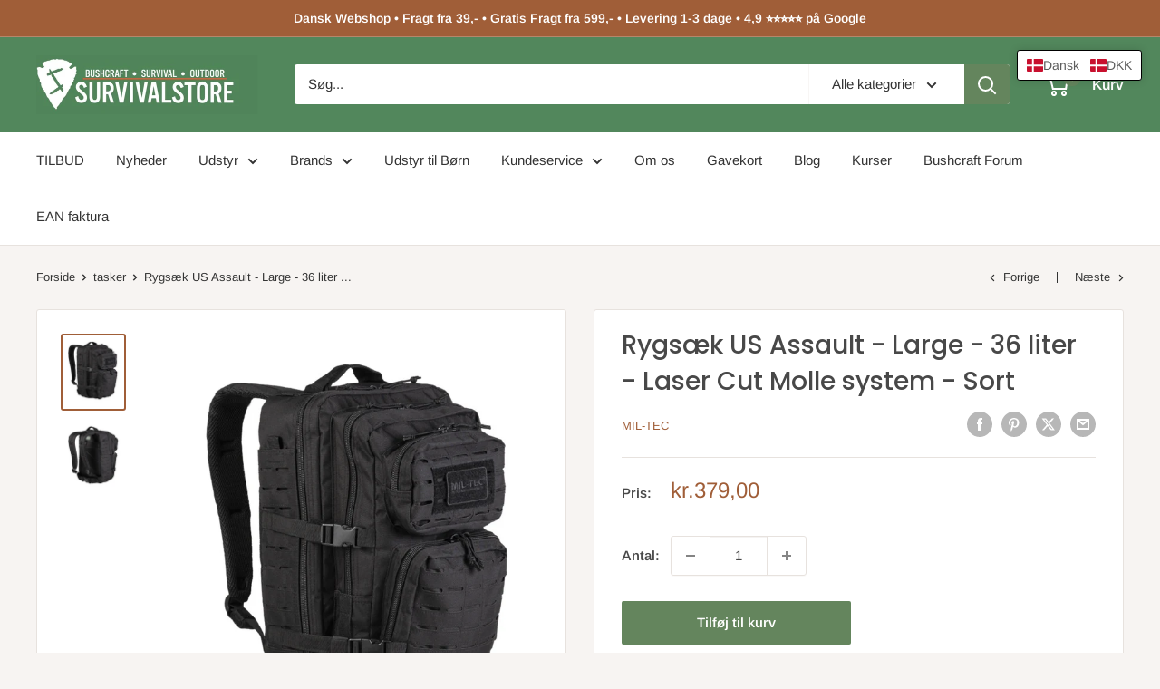

--- FILE ---
content_type: text/html; charset=utf-8
request_url: https://survivalstore.dk/collections/tasker/products/rygsaek-us-assault-large-36-liter-laser-molle-system-sort
body_size: 87948
content:
<!doctype html>

<html class="no-js" lang="da">
  <head>
  





      

      



   <link rel="amphtml" href="https://survivalstore.dk/a/s/products/rygsaek-us-assault-large-36-liter-laser-molle-system-sort">



    <meta charset="utf-8">
    <meta name="viewport" content="width=device-width, initial-scale=1.0, height=device-height, minimum-scale=1.0, maximum-scale=1.0">
    <meta name="theme-color" content="#a05e38">

    <title>Rygsæk US Assault - Large - 36 liter - Laser Cut Molle system - Sort</title><meta name="description" content="Rigtig god rygsæk i sort, med laser cut Molle system. Rygsækken er rummelig og nem at komme i. Mange store lommer - kan med fordel bruges som Daypack."><link rel="canonical" href="https://survivalstore.dk/products/rygsaek-us-assault-large-36-liter-laser-molle-system-sort"><link rel="shortcut icon" href="//survivalstore.dk/cdn/shop/files/udstyr-til-outdoor_96x96.png?v=1613665650" type="image/png"><link rel="preload" as="style" href="//survivalstore.dk/cdn/shop/t/52/assets/theme.css?v=93604157203610123531747061008">
    <link rel="preload" as="script" href="//survivalstore.dk/cdn/shop/t/52/assets/theme.js?v=58436354120716407751747061009">
    <link rel="preconnect" href="https://cdn.shopify.com">
    <link rel="preconnect" href="https://fonts.shopifycdn.com">
    <link rel="dns-prefetch" href="https://productreviews.shopifycdn.com">
    <link rel="dns-prefetch" href="https://ajax.googleapis.com">
    <link rel="dns-prefetch" href="https://maps.googleapis.com">
    <link rel="dns-prefetch" href="https://maps.gstatic.com">

    <meta property="og:type" content="product">
  <meta property="og:title" content="Rygsæk US Assault - Large - 36 liter - Laser Cut Molle system - Sort"><meta property="og:image" content="http://survivalstore.dk/cdn/shop/products/Rygsaek_US_Assault_laser_cut_sort_mil-tec_2.png?v=1642163210">
    <meta property="og:image:secure_url" content="https://survivalstore.dk/cdn/shop/products/Rygsaek_US_Assault_laser_cut_sort_mil-tec_2.png?v=1642163210">
    <meta property="og:image:width" content="664">
    <meta property="og:image:height" content="800">
    <meta property="product:availability" content="in stock"><meta property="product:price:amount" content="379,00">
  <meta property="product:price:currency" content="DKK"><meta property="og:description" content="Rigtig god rygsæk i sort, med laser cut Molle system. Rygsækken er rummelig og nem at komme i. Mange store lommer - kan med fordel bruges som Daypack."><meta property="og:url" content="https://survivalstore.dk/products/rygsaek-us-assault-large-36-liter-laser-molle-system-sort">
<meta property="og:site_name" content="Survivalstore.dk"><meta name="twitter:card" content="summary"><meta name="twitter:title" content="Rygsæk US Assault - Large - 36 liter - Laser Cut Molle system - Sort">
  <meta name="twitter:description" content="Rygsæk US  Assault Sort - Large - 36 liter - Laser Cut Molle system Virkelig solid rygsæk i høj kvalitet. To store rum og 2 mindre lommer på fronten, giver dig god mulighed for at pakke alt dit grej.Fed rygsæk med 5 cm brede ergonomiske og forede skulderstropper, som kan justeres i længden Skum foran og bagpå, så du er beskyttet mod stød Bælte ved hoften, som kan justeres med spænde Molle-system over det meste af overfladen Alle lommer lukkes med to-vejs lynlåse, som gør det nemmere at få adgang til rummene. To frontlommer, med rig mulighed for organisering af dit grej Håndtag i toppen, så du nemt kan løfte rygsækken For at undgå at dit grej rasler rundt under transport, kan det hele spændes ind med kompressionsstropper. D-ringe på skulderstropperne, så du kan påspænde ekstra grej Forberedt til brug med">
  <meta name="twitter:image" content="https://survivalstore.dk/cdn/shop/products/Rygsaek_US_Assault_laser_cut_sort_mil-tec_2_600x600_crop_center.png?v=1642163210">
    <link rel="preload" href="//survivalstore.dk/cdn/fonts/poppins/poppins_n5.ad5b4b72b59a00358afc706450c864c3c8323842.woff2" as="font" type="font/woff2" crossorigin><link rel="preload" href="//survivalstore.dk/cdn/fonts/arimo/arimo_n4.a7efb558ca22d2002248bbe6f302a98edee38e35.woff2" as="font" type="font/woff2" crossorigin><style>
  @font-face {
  font-family: Poppins;
  font-weight: 500;
  font-style: normal;
  font-display: swap;
  src: url("//survivalstore.dk/cdn/fonts/poppins/poppins_n5.ad5b4b72b59a00358afc706450c864c3c8323842.woff2") format("woff2"),
       url("//survivalstore.dk/cdn/fonts/poppins/poppins_n5.33757fdf985af2d24b32fcd84c9a09224d4b2c39.woff") format("woff");
}

  @font-face {
  font-family: Arimo;
  font-weight: 400;
  font-style: normal;
  font-display: swap;
  src: url("//survivalstore.dk/cdn/fonts/arimo/arimo_n4.a7efb558ca22d2002248bbe6f302a98edee38e35.woff2") format("woff2"),
       url("//survivalstore.dk/cdn/fonts/arimo/arimo_n4.0da809f7d1d5ede2a73be7094ac00741efdb6387.woff") format("woff");
}

@font-face {
  font-family: Arimo;
  font-weight: 600;
  font-style: normal;
  font-display: swap;
  src: url("//survivalstore.dk/cdn/fonts/arimo/arimo_n6.9c18b0befd86597f319b7d7f925727d04c262b32.woff2") format("woff2"),
       url("//survivalstore.dk/cdn/fonts/arimo/arimo_n6.422bf6679b81a8bfb1b25d19299a53688390c2b9.woff") format("woff");
}

@font-face {
  font-family: Poppins;
  font-weight: 500;
  font-style: italic;
  font-display: swap;
  src: url("//survivalstore.dk/cdn/fonts/poppins/poppins_i5.6acfce842c096080e34792078ef3cb7c3aad24d4.woff2") format("woff2"),
       url("//survivalstore.dk/cdn/fonts/poppins/poppins_i5.a49113e4fe0ad7fd7716bd237f1602cbec299b3c.woff") format("woff");
}


  @font-face {
  font-family: Arimo;
  font-weight: 700;
  font-style: normal;
  font-display: swap;
  src: url("//survivalstore.dk/cdn/fonts/arimo/arimo_n7.1d2d0638e6a1228d86beb0e10006e3280ccb2d04.woff2") format("woff2"),
       url("//survivalstore.dk/cdn/fonts/arimo/arimo_n7.f4b9139e8eac4a17b38b8707044c20f54c3be479.woff") format("woff");
}

  @font-face {
  font-family: Arimo;
  font-weight: 400;
  font-style: italic;
  font-display: swap;
  src: url("//survivalstore.dk/cdn/fonts/arimo/arimo_i4.438ddb21a1b98c7230698d70dc1a21df235701b2.woff2") format("woff2"),
       url("//survivalstore.dk/cdn/fonts/arimo/arimo_i4.0e1908a0dc1ec32fabb5a03a0c9ee2083f82e3d7.woff") format("woff");
}

  @font-face {
  font-family: Arimo;
  font-weight: 700;
  font-style: italic;
  font-display: swap;
  src: url("//survivalstore.dk/cdn/fonts/arimo/arimo_i7.b9f09537c29041ec8d51f8cdb7c9b8e4f1f82cb1.woff2") format("woff2"),
       url("//survivalstore.dk/cdn/fonts/arimo/arimo_i7.ec659fc855f754fd0b1bd052e606bba1058f73da.woff") format("woff");
}


  :root {
    --default-text-font-size : 15px;
    --base-text-font-size    : 15px;
    --heading-font-family    : Poppins, sans-serif;
    --heading-font-weight    : 500;
    --heading-font-style     : normal;
    --text-font-family       : Arimo, sans-serif;
    --text-font-weight       : 400;
    --text-font-style        : normal;
    --text-font-bolder-weight: 600;
    --text-link-decoration   : underline;

    --text-color               : #333333;
    --text-color-rgb           : 51, 51, 51;
    --heading-color            : #484848;
    --border-color             : #e7e2de;
    --border-color-rgb         : 231, 226, 222;
    --form-border-color        : #dcd5cf;
    --accent-color             : #a05e38;
    --accent-color-rgb         : 160, 94, 56;
    --link-color               : #a05e38;
    --link-color-hover         : #673d24;
    --background               : #f7f4f2;
    --secondary-background     : #ffffff;
    --secondary-background-rgb : 255, 255, 255;
    --accent-background        : rgba(160, 94, 56, 0.08);

    --input-background: #ffffff;

    --error-color       : #f71b1b;
    --error-background  : rgba(247, 27, 27, 0.07);
    --success-color     : #48b448;
    --success-background: rgba(72, 180, 72, 0.11);

    --primary-button-background      : #64855d;
    --primary-button-background-rgb  : 100, 133, 93;
    --primary-button-text-color      : #ffffff;
    --secondary-button-background    : #1e2d7d;
    --secondary-button-background-rgb: 30, 45, 125;
    --secondary-button-text-color    : #ffffff;

    --header-background      : #52875c;
    --header-text-color      : #ffffff;
    --header-light-text-color: #e9e2dd;
    --header-border-color    : rgba(233, 226, 221, 0.3);
    --header-accent-color    : #64855d;

    --footer-background-color:    #f7f4f2;
    --footer-heading-text-color:  #333333;
    --footer-body-text-color:     #333333;
    --footer-body-text-color-rgb: 51, 51, 51;
    --footer-accent-color:        #64855d;
    --footer-accent-color-rgb:    100, 133, 93;
    --footer-border:              1px solid var(--border-color);
    
    --flickity-arrow-color: #bcaea3;--product-on-sale-accent           : #ee7c00;
    --product-on-sale-accent-rgb       : 238, 124, 0;
    --product-on-sale-color            : #ffffff;
    --product-in-stock-color           : #008a00;
    --product-low-stock-color          : #ee0000;
    --product-sold-out-color           : #d1d1d4;
    --product-custom-label-1-background: #ff6128;
    --product-custom-label-1-color     : #ffffff;
    --product-custom-label-2-background: #a95ebe;
    --product-custom-label-2-color     : #ffffff;
    --product-review-star-color        : #ffb647;

    --mobile-container-gutter : 20px;
    --desktop-container-gutter: 40px;

    /* Shopify related variables */
    --payment-terms-background-color: #f7f4f2;
  }
</style>

<script>
  // IE11 does not have support for CSS variables, so we have to polyfill them
  if (!(((window || {}).CSS || {}).supports && window.CSS.supports('(--a: 0)'))) {
    const script = document.createElement('script');
    script.type = 'text/javascript';
    script.src = 'https://cdn.jsdelivr.net/npm/css-vars-ponyfill@2';
    script.onload = function() {
      cssVars({});
    };

    document.getElementsByTagName('head')[0].appendChild(script);
  }
</script>

    <!-- Google Tag Manager -->
    <script>(function(w,d,s,l,i){w[l]=w[l]||[];w[l].push({'gtm.start':
                                                          new Date().getTime(),event:'gtm.js'});var f=d.getElementsByTagName(s)[0],
    j=d.createElement(s),dl=l!='dataLayer'?'&l='+l:'';j.async=true;j.src=
      'https://www.googletagmanager.com/gtm.js?id='+i+dl;f.parentNode.insertBefore(j,f);
                                })(window,document,'script','dataLayer','GTM-WW47H9T');</script>
    <!-- End Google Tag Manager -->
    
    <script>window.performance && window.performance.mark && window.performance.mark('shopify.content_for_header.start');</script><meta id="shopify-digital-wallet" name="shopify-digital-wallet" content="/13344537/digital_wallets/dialog">
<meta name="shopify-checkout-api-token" content="71f36bd82fd9c025ea3900c3204cca0e">
<meta id="in-context-paypal-metadata" data-shop-id="13344537" data-venmo-supported="false" data-environment="production" data-locale="en_US" data-paypal-v4="true" data-currency="DKK">
<link rel="alternate" hreflang="x-default" href="https://survivalstore.dk/products/rygsaek-us-assault-large-36-liter-laser-molle-system-sort">
<link rel="alternate" hreflang="da" href="https://survivalstore.dk/products/rygsaek-us-assault-large-36-liter-laser-molle-system-sort">
<link rel="alternate" hreflang="no" href="https://survivalstore.dk/no/products/rygsaek-us-assault-large-36-liter-laser-molle-system-sort">
<link rel="alternate" hreflang="de" href="https://survivalstore.dk/de/products/rygsaek-us-assault-large-36-liter-laser-molle-system-sort">
<link rel="alternate" type="application/json+oembed" href="https://survivalstore.dk/products/rygsaek-us-assault-large-36-liter-laser-molle-system-sort.oembed">
<script async="async" src="/checkouts/internal/preloads.js?locale=da-DK"></script>
<script id="shopify-features" type="application/json">{"accessToken":"71f36bd82fd9c025ea3900c3204cca0e","betas":["rich-media-storefront-analytics"],"domain":"survivalstore.dk","predictiveSearch":true,"shopId":13344537,"locale":"da"}</script>
<script>var Shopify = Shopify || {};
Shopify.shop = "survivalstore-dk.myshopify.com";
Shopify.locale = "da";
Shopify.currency = {"active":"DKK","rate":"1.0"};
Shopify.country = "DK";
Shopify.theme = {"name":"Warehouse-Survivalstore-Clovecode","id":181834711388,"schema_name":"Warehouse","schema_version":"6.4.0","theme_store_id":871,"role":"main"};
Shopify.theme.handle = "null";
Shopify.theme.style = {"id":null,"handle":null};
Shopify.cdnHost = "survivalstore.dk/cdn";
Shopify.routes = Shopify.routes || {};
Shopify.routes.root = "/";</script>
<script type="module">!function(o){(o.Shopify=o.Shopify||{}).modules=!0}(window);</script>
<script>!function(o){function n(){var o=[];function n(){o.push(Array.prototype.slice.apply(arguments))}return n.q=o,n}var t=o.Shopify=o.Shopify||{};t.loadFeatures=n(),t.autoloadFeatures=n()}(window);</script>
<script id="shop-js-analytics" type="application/json">{"pageType":"product"}</script>
<script defer="defer" async type="module" src="//survivalstore.dk/cdn/shopifycloud/shop-js/modules/v2/client.init-shop-cart-sync_BWUFHQxD.da.esm.js"></script>
<script defer="defer" async type="module" src="//survivalstore.dk/cdn/shopifycloud/shop-js/modules/v2/chunk.common_CxPaeDJ-.esm.js"></script>
<script defer="defer" async type="module" src="//survivalstore.dk/cdn/shopifycloud/shop-js/modules/v2/chunk.modal_DY3Xiats.esm.js"></script>
<script type="module">
  await import("//survivalstore.dk/cdn/shopifycloud/shop-js/modules/v2/client.init-shop-cart-sync_BWUFHQxD.da.esm.js");
await import("//survivalstore.dk/cdn/shopifycloud/shop-js/modules/v2/chunk.common_CxPaeDJ-.esm.js");
await import("//survivalstore.dk/cdn/shopifycloud/shop-js/modules/v2/chunk.modal_DY3Xiats.esm.js");

  window.Shopify.SignInWithShop?.initShopCartSync?.({"fedCMEnabled":true,"windoidEnabled":true});

</script>
<script>(function() {
  var isLoaded = false;
  function asyncLoad() {
    if (isLoaded) return;
    isLoaded = true;
    var urls = ["https:\/\/apps.techdignity.com\/terms-and-conditions\/public\/js\/load-igt-app.js?shop=survivalstore-dk.myshopify.com","https:\/\/cdn1.profitmetrics.io\/1BF62088D98CC136\/shopify-bundle.js?shop=survivalstore-dk.myshopify.com","\/\/searchserverapi1.com\/widgets\/shopify\/init.js?a=9q8N3K2k0V\u0026shop=survivalstore-dk.myshopify.com","\/\/backinstock.useamp.com\/widget\/6384_1767153439.js?category=bis\u0026v=6\u0026shop=survivalstore-dk.myshopify.com"];
    for (var i = 0; i < urls.length; i++) {
      var s = document.createElement('script');
      s.type = 'text/javascript';
      s.async = true;
      s.src = urls[i];
      var x = document.getElementsByTagName('script')[0];
      x.parentNode.insertBefore(s, x);
    }
  };
  if(window.attachEvent) {
    window.attachEvent('onload', asyncLoad);
  } else {
    window.addEventListener('load', asyncLoad, false);
  }
})();</script>
<script id="__st">var __st={"a":13344537,"offset":3600,"reqid":"813330fe-f754-4757-9ee4-e51613533ddf-1770014424","pageurl":"survivalstore.dk\/collections\/tasker\/products\/rygsaek-us-assault-large-36-liter-laser-molle-system-sort","u":"e83e039017a3","p":"product","rtyp":"product","rid":6803379159088};</script>
<script>window.ShopifyPaypalV4VisibilityTracking = true;</script>
<script id="captcha-bootstrap">!function(){'use strict';const t='contact',e='account',n='new_comment',o=[[t,t],['blogs',n],['comments',n],[t,'customer']],c=[[e,'customer_login'],[e,'guest_login'],[e,'recover_customer_password'],[e,'create_customer']],r=t=>t.map((([t,e])=>`form[action*='/${t}']:not([data-nocaptcha='true']) input[name='form_type'][value='${e}']`)).join(','),a=t=>()=>t?[...document.querySelectorAll(t)].map((t=>t.form)):[];function s(){const t=[...o],e=r(t);return a(e)}const i='password',u='form_key',d=['recaptcha-v3-token','g-recaptcha-response','h-captcha-response',i],f=()=>{try{return window.sessionStorage}catch{return}},m='__shopify_v',_=t=>t.elements[u];function p(t,e,n=!1){try{const o=window.sessionStorage,c=JSON.parse(o.getItem(e)),{data:r}=function(t){const{data:e,action:n}=t;return t[m]||n?{data:e,action:n}:{data:t,action:n}}(c);for(const[e,n]of Object.entries(r))t.elements[e]&&(t.elements[e].value=n);n&&o.removeItem(e)}catch(o){console.error('form repopulation failed',{error:o})}}const l='form_type',E='cptcha';function T(t){t.dataset[E]=!0}const w=window,h=w.document,L='Shopify',v='ce_forms',y='captcha';let A=!1;((t,e)=>{const n=(g='f06e6c50-85a8-45c8-87d0-21a2b65856fe',I='https://cdn.shopify.com/shopifycloud/storefront-forms-hcaptcha/ce_storefront_forms_captcha_hcaptcha.v1.5.2.iife.js',D={infoText:'Beskyttet af hCaptcha',privacyText:'Beskyttelse af persondata',termsText:'Vilkår'},(t,e,n)=>{const o=w[L][v],c=o.bindForm;if(c)return c(t,g,e,D).then(n);var r;o.q.push([[t,g,e,D],n]),r=I,A||(h.body.append(Object.assign(h.createElement('script'),{id:'captcha-provider',async:!0,src:r})),A=!0)});var g,I,D;w[L]=w[L]||{},w[L][v]=w[L][v]||{},w[L][v].q=[],w[L][y]=w[L][y]||{},w[L][y].protect=function(t,e){n(t,void 0,e),T(t)},Object.freeze(w[L][y]),function(t,e,n,w,h,L){const[v,y,A,g]=function(t,e,n){const i=e?o:[],u=t?c:[],d=[...i,...u],f=r(d),m=r(i),_=r(d.filter((([t,e])=>n.includes(e))));return[a(f),a(m),a(_),s()]}(w,h,L),I=t=>{const e=t.target;return e instanceof HTMLFormElement?e:e&&e.form},D=t=>v().includes(t);t.addEventListener('submit',(t=>{const e=I(t);if(!e)return;const n=D(e)&&!e.dataset.hcaptchaBound&&!e.dataset.recaptchaBound,o=_(e),c=g().includes(e)&&(!o||!o.value);(n||c)&&t.preventDefault(),c&&!n&&(function(t){try{if(!f())return;!function(t){const e=f();if(!e)return;const n=_(t);if(!n)return;const o=n.value;o&&e.removeItem(o)}(t);const e=Array.from(Array(32),(()=>Math.random().toString(36)[2])).join('');!function(t,e){_(t)||t.append(Object.assign(document.createElement('input'),{type:'hidden',name:u})),t.elements[u].value=e}(t,e),function(t,e){const n=f();if(!n)return;const o=[...t.querySelectorAll(`input[type='${i}']`)].map((({name:t})=>t)),c=[...d,...o],r={};for(const[a,s]of new FormData(t).entries())c.includes(a)||(r[a]=s);n.setItem(e,JSON.stringify({[m]:1,action:t.action,data:r}))}(t,e)}catch(e){console.error('failed to persist form',e)}}(e),e.submit())}));const S=(t,e)=>{t&&!t.dataset[E]&&(n(t,e.some((e=>e===t))),T(t))};for(const o of['focusin','change'])t.addEventListener(o,(t=>{const e=I(t);D(e)&&S(e,y())}));const B=e.get('form_key'),M=e.get(l),P=B&&M;t.addEventListener('DOMContentLoaded',(()=>{const t=y();if(P)for(const e of t)e.elements[l].value===M&&p(e,B);[...new Set([...A(),...v().filter((t=>'true'===t.dataset.shopifyCaptcha))])].forEach((e=>S(e,t)))}))}(h,new URLSearchParams(w.location.search),n,t,e,['guest_login'])})(!0,!0)}();</script>
<script integrity="sha256-4kQ18oKyAcykRKYeNunJcIwy7WH5gtpwJnB7kiuLZ1E=" data-source-attribution="shopify.loadfeatures" defer="defer" src="//survivalstore.dk/cdn/shopifycloud/storefront/assets/storefront/load_feature-a0a9edcb.js" crossorigin="anonymous"></script>
<script data-source-attribution="shopify.dynamic_checkout.dynamic.init">var Shopify=Shopify||{};Shopify.PaymentButton=Shopify.PaymentButton||{isStorefrontPortableWallets:!0,init:function(){window.Shopify.PaymentButton.init=function(){};var t=document.createElement("script");t.src="https://survivalstore.dk/cdn/shopifycloud/portable-wallets/latest/portable-wallets.da.js",t.type="module",document.head.appendChild(t)}};
</script>
<script data-source-attribution="shopify.dynamic_checkout.buyer_consent">
  function portableWalletsHideBuyerConsent(e){var t=document.getElementById("shopify-buyer-consent"),n=document.getElementById("shopify-subscription-policy-button");t&&n&&(t.classList.add("hidden"),t.setAttribute("aria-hidden","true"),n.removeEventListener("click",e))}function portableWalletsShowBuyerConsent(e){var t=document.getElementById("shopify-buyer-consent"),n=document.getElementById("shopify-subscription-policy-button");t&&n&&(t.classList.remove("hidden"),t.removeAttribute("aria-hidden"),n.addEventListener("click",e))}window.Shopify?.PaymentButton&&(window.Shopify.PaymentButton.hideBuyerConsent=portableWalletsHideBuyerConsent,window.Shopify.PaymentButton.showBuyerConsent=portableWalletsShowBuyerConsent);
</script>
<script data-source-attribution="shopify.dynamic_checkout.cart.bootstrap">document.addEventListener("DOMContentLoaded",(function(){function t(){return document.querySelector("shopify-accelerated-checkout-cart, shopify-accelerated-checkout")}if(t())Shopify.PaymentButton.init();else{new MutationObserver((function(e,n){t()&&(Shopify.PaymentButton.init(),n.disconnect())})).observe(document.body,{childList:!0,subtree:!0})}}));
</script>
<link id="shopify-accelerated-checkout-styles" rel="stylesheet" media="screen" href="https://survivalstore.dk/cdn/shopifycloud/portable-wallets/latest/accelerated-checkout-backwards-compat.css" crossorigin="anonymous">
<style id="shopify-accelerated-checkout-cart">
        #shopify-buyer-consent {
  margin-top: 1em;
  display: inline-block;
  width: 100%;
}

#shopify-buyer-consent.hidden {
  display: none;
}

#shopify-subscription-policy-button {
  background: none;
  border: none;
  padding: 0;
  text-decoration: underline;
  font-size: inherit;
  cursor: pointer;
}

#shopify-subscription-policy-button::before {
  box-shadow: none;
}

      </style>

<script>window.performance && window.performance.mark && window.performance.mark('shopify.content_for_header.end');</script>

    <link rel="stylesheet" href="//survivalstore.dk/cdn/shop/t/52/assets/theme.css?v=93604157203610123531747061008">

    <script type="application/ld+json">{"@context":"http:\/\/schema.org\/","@id":"\/products\/rygsaek-us-assault-large-36-liter-laser-molle-system-sort#product","@type":"Product","brand":{"@type":"Brand","name":"Mil-Tec"},"category":"Rygsække","description":"Rygsæk US  Assault Sort - Large - 36 liter - Laser Cut Molle system\nVirkelig solid rygsæk i høj kvalitet. To store rum og 2 mindre lommer på fronten, giver dig god mulighed for at pakke alt dit grej.Fed rygsæk med 5 cm brede ergonomiske og forede skulderstropper, som kan justeres i længden\n\nSkum foran og bagpå, så du er beskyttet mod stød\nBælte ved hoften, som kan justeres med spænde\nMolle-system over det meste af overfladen\nAlle lommer lukkes med to-vejs lynlåse, som gør det nemmere at få adgang til rummene.\nTo frontlommer, med rig mulighed for organisering af dit grej\nHåndtag i toppen, så du nemt kan løfte rygsækken\nFor at undgå at dit grej rasler rundt under transport, kan det hele spændes ind med kompressionsstropper.\nD-ringe på skulderstropperne, så du kan påspænde ekstra grej\nForberedt til brug med vandpose, hydropack\n\nSpecifikationer:Yderstof 100% Polyester, Polyvinylchloride coated indvendigIndvendig for: 100% PolyesterFyld for og bag: EVA foamTotal volume: ca. 36 literMål: 51 x 29 x 28 cmVægt: ca. 1.600 g\nSe videoen hvor Bjarke gennemgår rygsækken, samtidig med at han tager den på til sidst. ( bemærk denne rygsæk er den samme bare uden Laser cut molle )\n","gtin":"4046872359033","image":"https:\/\/survivalstore.dk\/cdn\/shop\/products\/Rygsaek_US_Assault_laser_cut_sort_mil-tec_2.png?v=1642163210\u0026width=1920","name":"Rygsæk US Assault - Large - 36 liter - Laser Cut Molle system - Sort","offers":{"@id":"\/products\/rygsaek-us-assault-large-36-liter-laser-molle-system-sort?variant=39944367570992#offer","@type":"Offer","availability":"http:\/\/schema.org\/InStock","price":"379.00","priceCurrency":"DKK","url":"https:\/\/survivalstore.dk\/products\/rygsaek-us-assault-large-36-liter-laser-molle-system-sort?variant=39944367570992"},"sku":"4046872359033","url":"https:\/\/survivalstore.dk\/products\/rygsaek-us-assault-large-36-liter-laser-molle-system-sort"}</script><script type="application/ld+json">
  {
    "@context": "https://schema.org",
    "@type": "BreadcrumbList",
    "itemListElement": [{
        "@type": "ListItem",
        "position": 1,
        "name": "Forside",
        "item": "https://survivalstore.dk"
      },{
            "@type": "ListItem",
            "position": 2,
            "name": "tasker",
            "item": "https://survivalstore.dk/collections/tasker"
          }, {
            "@type": "ListItem",
            "position": 3,
            "name": "Rygsæk US Assault - Large - 36 liter - Laser Cut Molle system - Sort",
            "item": "https://survivalstore.dk/products/rygsaek-us-assault-large-36-liter-laser-molle-system-sort"
          }]
  }
</script>

    <script>
      // This allows to expose several variables to the global scope, to be used in scripts
      window.theme = {
        pageType: "product",
        cartCount: 0,
        moneyFormat: "\u003cspan class=\"tlab-currency-format\"\u003e{{amount_with_comma_separator}} kr\u003c\/span\u003e",
        moneyWithCurrencyFormat: "\u003cspan class=\"tlab-currency-format\"\u003e{{amount_with_comma_separator}} DKK\u003c\/span\u003e",
        currencyCodeEnabled: false,
        showDiscount: true,
        discountMode: "percentage",
        cartType: "drawer"
      };

      window.routes = {
        rootUrl: "\/",
        rootUrlWithoutSlash: '',
        cartUrl: "\/cart",
        cartAddUrl: "\/cart\/add",
        cartChangeUrl: "\/cart\/change",
        searchUrl: "\/search",
        productRecommendationsUrl: "\/recommendations\/products"
      };

      window.languages = {
        productRegularPrice: "Normal pris",
        productSalePrice: "Tilbuds pris",
        collectionOnSaleLabel: "- {{savings}}",
        productFormUnavailable: "",
        productFormAddToCart: "Tilføj til kurv",
        productFormPreOrder: "",
        productFormSoldOut: "Udsolgt",
        productAdded: "Produktet er tilføjet til kurven",
        productAddedShort: "Tilføjet",
        shippingEstimatorNoResults: "Der kunne ikke findes nogen forsendelse til din adresse.",
        shippingEstimatorOneResult: "Der er en forsendelsespris for din adresse:",
        shippingEstimatorMultipleResults: "Der er {{count}} forsendelsespriser for din adresse:",
        shippingEstimatorErrors: "Der er nogle fejl:"
      };

      document.documentElement.className = document.documentElement.className.replace('no-js', 'js');
    </script><script src="//survivalstore.dk/cdn/shop/t/52/assets/theme.js?v=58436354120716407751747061009" defer></script>
    <script src="//survivalstore.dk/cdn/shop/t/52/assets/custom.js?v=102476495355921946141746791639" defer></script>

    <script src="https://partnertrackshopify.dk/js/register.js" async></script><script>
        (function () {
          window.onpageshow = function() {
            // We force re-freshing the cart content onpageshow, as most browsers will serve a cache copy when hitting the
            // back button, which cause staled data
            document.documentElement.dispatchEvent(new CustomEvent('cart:refresh', {
              bubbles: true,
              detail: {scrollToTop: false}
            }));
          };
        })();
      </script><script src="https://my.anyday.io/webshopPriceTag/anyday-price-tag-da-es2015.js" type="module" async></script>
  <!-- BEGIN app block: shopify://apps/t-lab-ai-language-translate/blocks/custom_translations/b5b83690-efd4-434d-8c6a-a5cef4019faf --><!-- BEGIN app snippet: custom_translation_scripts --><script>
(()=>{var o=/\([0-9]+?\)$/,M=/\r?\n|\r|\t|\xa0|\u200B|\u200E|&nbsp;| /g,v=/<\/?[a-z][\s\S]*>/i,t=/^(https?:\/\/|\/\/)[^\s/$.?#].[^\s]*$/i,k=/\{\{\s*([a-zA-Z_]\w*)\s*\}\}/g,p=/\{\{\s*([a-zA-Z_]\w*)\s*\}\}/,r=/^(https:)?\/\/cdn\.shopify\.com\/(.+)\.(png|jpe?g|gif|webp|svgz?|bmp|tiff?|ico|avif)/i,e=/^(https:)?\/\/cdn\.shopify\.com/i,a=/\b(?:https?|ftp)?:?\/\/?[^\s\/]+\/[^\s]+\.(?:png|jpe?g|gif|webp|svgz?|bmp|tiff?|ico|avif)\b/i,I=/url\(['"]?(.*?)['"]?\)/,m="__label:",i=document.createElement("textarea"),u={t:["src","data-src","data-source","data-href","data-zoom","data-master","data-bg","base-src"],i:["srcset","data-srcset"],o:["href","data-href"],u:["href","data-href","data-src","data-zoom"]},g=new Set(["img","picture","button","p","a","input"]),h=16.67,s=function(n){return n.nodeType===Node.ELEMENT_NODE},c=function(n){return n.nodeType===Node.TEXT_NODE};function w(n){return r.test(n.trim())||a.test(n.trim())}function b(n){return(n=>(n=n.trim(),t.test(n)))(n)||e.test(n.trim())}var l=function(n){return!n||0===n.trim().length};function j(n){return i.innerHTML=n,i.value}function T(n){return A(j(n))}function A(n){return n.trim().replace(o,"").replace(M,"").trim()}var _=1e3;function D(n){n=n.trim().replace(M,"").replace(/&amp;/g,"&").replace(/&gt;/g,">").replace(/&lt;/g,"<").trim();return n.length>_?N(n):n}function E(n){return n.trim().toLowerCase().replace(/^https:/i,"")}function N(n){for(var t=5381,r=0;r<n.length;r++)t=(t<<5)+t^n.charCodeAt(r);return(t>>>0).toString(36)}function f(n){for(var t=document.createElement("template"),r=(t.innerHTML=n,["SCRIPT","IFRAME","OBJECT","EMBED","LINK","META"]),e=/^(on\w+|srcdoc|style)$/i,a=document.createTreeWalker(t.content,NodeFilter.SHOW_ELEMENT),i=a.nextNode();i;i=a.nextNode()){var o=i;if(r.includes(o.nodeName))o.remove();else for(var u=o.attributes.length-1;0<=u;--u)e.test(o.attributes[u].name)&&o.removeAttribute(o.attributes[u].name)}return t.innerHTML}function d(n,t,r){void 0===r&&(r=20);for(var e=n,a=0;e&&e.parentElement&&a<r;){for(var i=e.parentElement,o=0,u=t;o<u.length;o++)for(var s=u[o],c=0,l=s.l;c<l.length;c++){var f=l[c];switch(f.type){case"class":for(var d=0,v=i.classList;d<v.length;d++){var p=v[d];if(f.value.test(p))return s.label}break;case"id":if(i.id&&f.value.test(i.id))return s.label;break;case"attribute":if(i.hasAttribute(f.name)){if(!f.value)return s.label;var m=i.getAttribute(f.name);if(m&&f.value.test(m))return s.label}}}e=i,a++}return"unknown"}function y(n,t){var r,e,a;"function"==typeof window.fetch&&"AbortController"in window?(r=new AbortController,e=setTimeout(function(){return r.abort()},3e3),fetch(n,{credentials:"same-origin",signal:r.signal}).then(function(n){return clearTimeout(e),n.ok?n.json():Promise.reject(n)}).then(t).catch(console.error)):((a=new XMLHttpRequest).onreadystatechange=function(){4===a.readyState&&200===a.status&&t(JSON.parse(a.responseText))},a.open("GET",n,!0),a.timeout=3e3,a.send())}function O(){var l=/([^\s]+)\.(png|jpe?g|gif|webp|svgz?|bmp|tiff?|ico|avif)$/i,f=/_(\{width\}x*|\{width\}x\{height\}|\d{3,4}x\d{3,4}|\d{3,4}x|x\d{3,4}|pinco|icon|thumb|small|compact|medium|large|grande|original|master)(_crop_\w+)*(@[2-3]x)*(.progressive)*$/i,d=/^(https?|ftp|file):\/\//i;function r(n){var t,r="".concat(n.path).concat(n.v).concat(null!=(r=n.size)?r:"",".").concat(n.p);return n.m&&(r="".concat(n.path).concat(n.m,"/").concat(n.v).concat(null!=(t=n.size)?t:"",".").concat(n.p)),n.host&&(r="".concat(null!=(t=n.protocol)?t:"","//").concat(n.host).concat(r)),n.g&&(r+=n.g),r}return{h:function(n){var t=!0,r=(d.test(n)||n.startsWith("//")||(t=!1,n="https://example.com"+n),t);n.startsWith("//")&&(r=!1,n="https:"+n);try{new URL(n)}catch(n){return null}var e,a,i,o,u,s,n=new URL(n),c=n.pathname.split("/").filter(function(n){return n});return c.length<1||(a=c.pop(),e=null!=(e=c.pop())?e:null,null===(a=a.match(l)))?null:(s=a[1],a=a[2],i=s.match(f),o=s,(u=null)!==i&&(o=s.substring(0,i.index),u=i[0]),s=0<c.length?"/"+c.join("/")+"/":"/",{protocol:r?n.protocol:null,host:t?n.host:null,path:s,g:n.search,m:e,v:o,size:u,p:a,version:n.searchParams.get("v"),width:n.searchParams.get("width")})},T:r,S:function(n){return(n.m?"/".concat(n.m,"/"):"/").concat(n.v,".").concat(n.p)},M:function(n){return(n.m?"/".concat(n.m,"/"):"/").concat(n.v,".").concat(n.p,"?v=").concat(n.version||"0")},k:function(n,t){return r({protocol:t.protocol,host:t.host,path:t.path,g:t.g,m:t.m,v:t.v,size:n.size,p:t.p,version:t.version,width:t.width})}}}var x,S,C={},H={};function q(p,n){var m=new Map,g=new Map,i=new Map,r=new Map,e=new Map,a=new Map,o=new Map,u=function(n){return n.toLowerCase().replace(/[\s\W_]+/g,"")},s=new Set(n.A.map(u)),c=0,l=!1,f=!1,d=O();function v(n,t,r){s.has(u(n))||n&&t&&(r.set(n,t),l=!0)}function t(n,t){if(n&&n.trim()&&0!==m.size){var r=A(n),e=H[r];if(e&&(p.log("dictionary",'Overlapping text: "'.concat(n,'" related to html: "').concat(e,'"')),t)&&(n=>{if(n)for(var t=h(n.outerHTML),r=t._,e=(t.I||(r=0),n.parentElement),a=0;e&&a<5;){var i=h(e.outerHTML),o=i.I,i=i._;if(o){if(p.log("dictionary","Ancestor depth ".concat(a,": overlap score=").concat(i.toFixed(3),", base=").concat(r.toFixed(3))),r<i)return 1;if(i<r&&0<r)return}e=e.parentElement,a++}})(t))p.log("dictionary",'Skipping text translation for "'.concat(n,'" because an ancestor HTML translation exists'));else{e=m.get(r);if(e)return e;var a=n;if(a&&a.trim()&&0!==g.size){for(var i,o,u,s=g.entries(),c=s.next();!c.done;){var l=c.value[0],f=c.value[1],d=a.trim().match(l);if(d&&1<d.length){i=l,o=f,u=d;break}c=s.next()}if(i&&o&&u){var v=u.slice(1),t=o.match(k);if(t&&t.length===v.length)return t.reduce(function(n,t,r){return n.replace(t,v[r])},o)}}}}return null}function h(n){var r,e,a;return!n||!n.trim()||0===i.size?{I:null,_:0}:(r=D(n),a=0,(e=null)!=(n=i.get(r))?{I:n,_:1}:(i.forEach(function(n,t){-1!==t.indexOf(r)&&(t=r.length/t.length,a<t)&&(a=t,e=n)}),{I:e,_:a}))}function w(n){return n&&n.trim()&&0!==i.size&&(n=D(n),null!=(n=i.get(n)))?n:null}function b(n){if(n&&n.trim()&&0!==r.size){var t=E(n),t=r.get(t);if(t)return t;t=d.h(n);if(t){n=d.M(t).toLowerCase(),n=r.get(n);if(n)return n;n=d.S(t).toLowerCase(),t=r.get(n);if(t)return t}}return null}function T(n){return!n||!n.trim()||0===e.size||void 0===(n=e.get(A(n)))?null:n}function y(n){return!n||!n.trim()||0===a.size||void 0===(n=a.get(E(n)))?null:n}function x(n){var t;return!n||!n.trim()||0===o.size?null:null!=(t=o.get(A(n)))?t:(t=D(n),void 0!==(n=o.get(t))?n:null)}function S(){var n={j:m,D:g,N:i,O:r,C:e,H:a,q:o,L:l,R:c,F:C};return JSON.stringify(n,function(n,t){return t instanceof Map?Object.fromEntries(t.entries()):t})}return{J:function(n,t){v(n,t,m)},U:function(n,t){n&&t&&(n=new RegExp("^".concat(n,"$"),"s"),g.set(n,t),l=!0)},$:function(n,t){var r;n!==t&&(v((r=j(r=n).trim().replace(M,"").trim()).length>_?N(r):r,t,i),c=Math.max(c,n.length))},P:function(n,t){v(n,t,r),(n=d.h(n))&&(v(d.M(n).toLowerCase(),t,r),v(d.S(n).toLowerCase(),t,r))},G:function(n,t){v(n.replace("[img-alt]","").replace(M,"").trim(),t,e)},B:function(n,t){v(n,t,a)},W:function(n,t){f=!0,v(n,t,o)},V:function(){return p.log("dictionary","Translation dictionaries: ",S),i.forEach(function(n,r){m.forEach(function(n,t){r!==t&&-1!==r.indexOf(t)&&(C[t]=A(n),H[t]=r)})}),p.log("dictionary","appliedTextTranslations: ",JSON.stringify(C)),p.log("dictionary","overlappingTexts: ",JSON.stringify(H)),{L:l,Z:f,K:t,X:w,Y:b,nn:T,tn:y,rn:x}}}}function z(n,t,r){function f(n,t){t=n.split(t);return 2===t.length?t[1].trim()?t:[t[0]]:[n]}var d=q(r,t);return n.forEach(function(n){if(n){var c,l=n.name,n=n.value;if(l&&n){if("string"==typeof n)try{c=JSON.parse(n)}catch(n){return void r.log("dictionary","Invalid metafield JSON for "+l,function(){return String(n)})}else c=n;c&&Object.keys(c).forEach(function(e){if(e){var n,t,r,a=c[e];if(a)if(e!==a)if(l.includes("judge"))r=T(e),d.W(r,a);else if(e.startsWith("[img-alt]"))d.G(e,a);else if(e.startsWith("[img-src]"))n=E(e.replace("[img-src]","")),d.P(n,a);else if(v.test(e))d.$(e,a);else if(w(e))n=E(e),d.P(n,a);else if(b(e))r=E(e),d.B(r,a);else if("/"===(n=(n=e).trim())[0]&&"/"!==n[1]&&(r=E(e),d.B(r,a),r=T(e),d.J(r,a)),p.test(e))(s=(r=e).match(k))&&0<s.length&&(t=r.replace(/[-\/\\^$*+?.()|[\]]/g,"\\$&"),s.forEach(function(n){t=t.replace(n,"(.*)")}),d.U(t,a));else if(e.startsWith(m))r=a.replace(m,""),s=e.replace(m,""),d.J(T(s),r);else{if("product_tags"===l)for(var i=0,o=["_",":"];i<o.length;i++){var u=(n=>{if(e.includes(n)){var t=f(e,n),r=f(a,n);if(t.length===r.length)return t.forEach(function(n,t){n!==r[t]&&(d.J(T(n),r[t]),d.J(T("".concat(n,":")),"".concat(r[t],":")))}),{value:void 0}}})(o[i]);if("object"==typeof u)return u.value}var s=T(e);s!==a&&d.J(s,a)}}})}}}),d.V()}function L(y,x){var e=[{label:"judge-me",l:[{type:"class",value:/jdgm/i},{type:"id",value:/judge-me/i},{type:"attribute",name:"data-widget-name",value:/review_widget/i}]}],a=O();function S(r,n,e){n.forEach(function(n){var t=r.getAttribute(n);t&&(t=n.includes("href")?e.tn(t):e.K(t))&&r.setAttribute(n,t)})}function M(n,t,r){var e,a=n.getAttribute(t);a&&((e=i(a=E(a.split("&")[0]),r))?n.setAttribute(t,e):(e=r.tn(a))&&n.setAttribute(t,e))}function k(n,t,r){var e=n.getAttribute(t);e&&(e=((n,t)=>{var r=(n=n.split(",").filter(function(n){return null!=n&&""!==n.trim()}).map(function(n){var n=n.trim().split(/\s+/),t=n[0].split("?"),r=t[0],t=t[1],t=t?t.split("&"):[],e=((n,t)=>{for(var r=0;r<n.length;r++)if(t(n[r]))return n[r];return null})(t,function(n){return n.startsWith("v=")}),t=t.filter(function(n){return!n.startsWith("v=")}),n=n[1];return{url:r,version:e,en:t.join("&"),size:n}}))[0].url;if(r=i(r=n[0].version?"".concat(r,"?").concat(n[0].version):r,t)){var e=a.h(r);if(e)return n.map(function(n){var t=n.url,r=a.h(t);return r&&(t=a.k(r,e)),n.en&&(r=t.includes("?")?"&":"?",t="".concat(t).concat(r).concat(n.en)),t=n.size?"".concat(t," ").concat(n.size):t}).join(",")}})(e,r))&&n.setAttribute(t,e)}function i(n,t){var r=a.h(n);return null===r?null:(n=t.Y(n))?null===(n=a.h(n))?null:a.k(r,n):(n=a.S(r),null===(t=t.Y(n))||null===(n=a.h(t))?null:a.k(r,n))}function A(n,t,r){var e,a,i,o;r.an&&(e=n,a=r.on,u.o.forEach(function(n){var t=e.getAttribute(n);if(!t)return!1;!t.startsWith("/")||t.startsWith("//")||t.startsWith(a)||(t="".concat(a).concat(t),e.setAttribute(n,t))})),i=n,r=u.u.slice(),o=t,r.forEach(function(n){var t,r=i.getAttribute(n);r&&(w(r)?(t=o.Y(r))&&i.setAttribute(n,t):(t=o.tn(r))&&i.setAttribute(n,t))})}function _(t,r){var n,e,a,i,o;u.t.forEach(function(n){return M(t,n,r)}),u.i.forEach(function(n){return k(t,n,r)}),e="alt",a=r,(o=(n=t).getAttribute(e))&&((i=a.nn(o))?n.setAttribute(e,i):(i=a.K(o))&&n.setAttribute(e,i))}return{un:function(n){return!(!n||!s(n)||x.sn.includes((n=n).tagName.toLowerCase())||n.classList.contains("tl-switcher-container")||(n=n.parentNode)&&["SCRIPT","STYLE"].includes(n.nodeName.toUpperCase()))},cn:function(n){if(c(n)&&null!=(t=n.textContent)&&t.trim()){if(y.Z)if("judge-me"===d(n,e,5)){var t=y.rn(n.textContent);if(t)return void(n.textContent=j(t))}var r,t=y.K(n.textContent,n.parentElement||void 0);t&&(r=n.textContent.trim().replace(o,"").trim(),n.textContent=j(n.textContent.replace(r,t)))}},ln:function(n){if(!!l(n.textContent)||!n.innerHTML)return!1;if(y.Z&&"judge-me"===d(n,e,5)){var t=y.rn(n.innerHTML);if(t)return n.innerHTML=f(t),!0}t=y.X(n.innerHTML);return!!t&&(n.innerHTML=f(t),!0)},fn:function(n){var t,r,e,a,i,o,u,s,c,l;switch(S(n,["data-label","title"],y),n.tagName.toLowerCase()){case"span":S(n,["data-tooltip"],y);break;case"a":A(n,y,x);break;case"input":c=u=y,(l=(s=o=n).getAttribute("type"))&&("submit"===l||"button"===l)&&(l=s.getAttribute("value"),c=c.K(l))&&s.setAttribute("value",c),S(o,["placeholder"],u);break;case"textarea":S(n,["placeholder"],y);break;case"img":_(n,y);break;case"picture":for(var f=y,d=n.childNodes,v=0;v<d.length;v++){var p=d[v];if(p.tagName)switch(p.tagName.toLowerCase()){case"source":k(p,"data-srcset",f),k(p,"srcset",f);break;case"img":_(p,f)}}break;case"div":s=l=y,(u=o=c=n)&&(o=o.style.backgroundImage||o.getAttribute("data-bg")||"")&&"none"!==o&&(o=o.match(I))&&o[1]&&(o=o[1],s=s.Y(o))&&(u.style.backgroundImage='url("'.concat(s,'")')),a=c,i=l,["src","data-src","data-bg"].forEach(function(n){return M(a,n,i)}),["data-bgset"].forEach(function(n){return k(a,n,i)}),["data-href"].forEach(function(n){return S(a,[n],i)});break;case"button":r=y,(e=(t=n).getAttribute("value"))&&(r=r.K(e))&&t.setAttribute("value",r);break;case"iframe":e=y,(r=(t=n).getAttribute("src"))&&(e=e.tn(r))&&t.setAttribute("src",e);break;case"video":for(var m=n,g=y,h=["src"],w=0;w<h.length;w++){var b=h[w],T=m.getAttribute(b);T&&(T=g.tn(T))&&m.setAttribute(b,T)}}},getImageTranslation:function(n){return i(n,y)}}}function R(s,c,l){r=c.dn,e=new WeakMap;var r,e,a={add:function(n){var t=Date.now()+r;e.set(n,t)},has:function(n){var t=null!=(t=e.get(n))?t:0;return!(Date.now()>=t&&(e.delete(n),1))}},i=[],o=[],f=[],d=[],u=2*h,v=3*h;function p(n){var t,r,e;n&&(n.nodeType===Node.TEXT_NODE&&s.un(n.parentElement)?s.cn(n):s.un(n)&&(n=n,s.fn(n),t=g.has(n.tagName.toLowerCase())||(t=(t=n).getBoundingClientRect(),r=window.innerHeight||document.documentElement.clientHeight,e=window.innerWidth||document.documentElement.clientWidth,r=t.top<=r&&0<=t.top+t.height,e=t.left<=e&&0<=t.left+t.width,r&&e),a.has(n)||(t?i:o).push(n)))}function m(n){if(l.log("messageHandler","Processing element:",n),s.un(n)){var t=s.ln(n);if(a.add(n),!t){var r=n.childNodes;l.log("messageHandler","Child nodes:",r);for(var e=0;e<r.length;e++)p(r[e])}}}requestAnimationFrame(function n(){for(var t=performance.now();0<i.length;){var r=i.shift();if(r&&!a.has(r)&&m(r),performance.now()-t>=v)break}requestAnimationFrame(n)}),requestAnimationFrame(function n(){for(var t=performance.now();0<o.length;){var r=o.shift();if(r&&!a.has(r)&&m(r),performance.now()-t>=u)break}requestAnimationFrame(n)}),c.vn&&requestAnimationFrame(function n(){for(var t=performance.now();0<f.length;){var r=f.shift();if(r&&s.fn(r),performance.now()-t>=u)break}requestAnimationFrame(n)}),c.pn&&requestAnimationFrame(function n(){for(var t=performance.now();0<d.length;){var r=d.shift();if(r&&s.cn(r),performance.now()-t>=u)break}requestAnimationFrame(n)});var n={subtree:!0,childList:!0,attributes:c.vn,characterData:c.pn};new MutationObserver(function(n){l.log("observer","Observer:",n);for(var t=0;t<n.length;t++){var r=n[t];switch(r.type){case"childList":for(var e=r.addedNodes,a=0;a<e.length;a++)p(e[a]);var i=r.target.childNodes;if(i.length<=10)for(var o=0;o<i.length;o++)p(i[o]);break;case"attributes":var u=r.target;s.un(u)&&u&&f.push(u);break;case"characterData":c.pn&&(u=r.target)&&u.nodeType===Node.TEXT_NODE&&d.push(u)}}}).observe(document.documentElement,n)}void 0===window.TranslationLab&&(window.TranslationLab={}),window.TranslationLab.CustomTranslations=(x=(()=>{var a;try{a=window.localStorage.getItem("tlab_debug_mode")||null}catch(n){a=null}return{log:function(n,t){for(var r=[],e=2;e<arguments.length;e++)r[e-2]=arguments[e];!a||"observer"===n&&"all"===a||("all"===a||a===n||"custom"===n&&"custom"===a)&&(n=r.map(function(n){if("function"==typeof n)try{return n()}catch(n){return"Error generating parameter: ".concat(n.message)}return n}),console.log.apply(console,[t].concat(n)))}}})(),S=null,{init:function(n,t){n&&!n.isPrimaryLocale&&n.translationsMetadata&&n.translationsMetadata.length&&(0<(t=((n,t,r,e)=>{function a(n,t){for(var r=[],e=2;e<arguments.length;e++)r[e-2]=arguments[e];for(var a=0,i=r;a<i.length;a++){var o=i[a];if(o&&void 0!==o[n])return o[n]}return t}var i=window.localStorage.getItem("tlab_feature_options"),o=null;if(i)try{o=JSON.parse(i)}catch(n){e.log("dictionary","Invalid tlab_feature_options JSON",String(n))}var r=a("useMessageHandler",!0,o,i=r),u=a("messageHandlerCooldown",2e3,o,i),s=a("localizeUrls",!1,o,i),c=a("processShadowRoot",!1,o,i),l=a("attributesMutations",!1,o,i),f=a("processCharacterData",!1,o,i),d=a("excludedTemplates",[],o,i),o=a("phraseIgnoreList",[],o,i);return e.log("dictionary","useMessageHandler:",r),e.log("dictionary","messageHandlerCooldown:",u),e.log("dictionary","localizeUrls:",s),e.log("dictionary","processShadowRoot:",c),e.log("dictionary","attributesMutations:",l),e.log("dictionary","processCharacterData:",f),e.log("dictionary","excludedTemplates:",d),e.log("dictionary","phraseIgnoreList:",o),{sn:["html","head","meta","script","noscript","style","link","canvas","svg","g","path","ellipse","br","hr"],locale:n,on:t,gn:r,dn:u,an:s,hn:c,vn:l,pn:f,mn:d,A:o}})(n.locale,n.on,t,x)).mn.length&&t.mn.includes(n.template)||(n=z(n.translationsMetadata,t,x),S=L(n,t),n.L&&(t.gn&&R(S,t,x),window.addEventListener("DOMContentLoaded",function(){function e(n){n=/\/products\/(.+?)(\?.+)?$/.exec(n);return n?n[1]:null}var n,t,r,a;(a=document.querySelector(".cbb-frequently-bought-selector-label-name"))&&"true"!==a.getAttribute("translated")&&(n=e(window.location.pathname))&&(t="https://".concat(window.location.host,"/products/").concat(n,".json"),r="https://".concat(window.location.host).concat(window.Shopify.routes.root,"products/").concat(n,".json"),y(t,function(n){a.childNodes.forEach(function(t){t.textContent===n.product.title&&y(r,function(n){t.textContent!==n.product.title&&(t.textContent=n.product.title,a.setAttribute("translated","true"))})})}),document.querySelectorAll('[class*="cbb-frequently-bought-selector-link"]').forEach(function(t){var n,r;"true"!==t.getAttribute("translated")&&(n=t.getAttribute("href"))&&(r=e(n))&&y("https://".concat(window.location.host).concat(window.Shopify.routes.root,"products/").concat(r,".json"),function(n){t.textContent!==n.product.title&&(t.textContent=n.product.title,t.setAttribute("translated","true"))})}))}))))},getImageTranslation:function(n){return x.log("dictionary","translationManager: ",S),S?S.getImageTranslation(n):null}})})();
</script><!-- END app snippet -->

<script>
  (function() {
    var ctx = {
      locale: 'da',
      isPrimaryLocale: true,
      rootUrl: '',
      translationsMetadata: [{},{"name":"images","value":{}},{"name":"judge-me-product-review","value":null}],
      template: "product",
    };
    var settings = null;
    TranslationLab.CustomTranslations.init(ctx, settings);
  })()
</script>


<!-- END app block --><!-- BEGIN app block: shopify://apps/t-lab-ai-language-translate/blocks/language_detection/b5b83690-efd4-434d-8c6a-a5cef4019faf --><script type="text/template" id="tl-localization-form-template"><form method="post" action="/localization" id="localization_form" accept-charset="UTF-8" class="shopify-localization-form" enctype="multipart/form-data"><input type="hidden" name="form_type" value="localization" /><input type="hidden" name="utf8" value="✓" /><input type="hidden" name="_method" value="put" /><input type="hidden" name="return_to" value="/collections/tasker/products/rygsaek-us-assault-large-36-liter-laser-molle-system-sort" /><input type="hidden" name="language_code" value="da"></form></script>

<!-- BEGIN app snippet: language_detection_code --><script>
  "use strict";
  (()=>{function i(e,o){for(var t=0;t<e.length;t++)if(o(e[t]))return e[t];return null}var c={sessionStorageKey:"tlab.redirectHistory",languageLocalStorageKey:"translation-lab-lang",getCookie:function(e){var e="; ".concat(document.cookie).split("; ".concat(e,"="));return 2===e.length&&(e=e.pop())&&e.split(";").shift()||null},getSavedLocale:function(e){var o,t,n=localStorage.getItem(this.languageLocalStorageKey);return n?(t=i(e,function(e){return e.iso_code.toLowerCase()===n.toLowerCase()}))?t.iso_code:null:(o=this.getCookie(this.languageLocalStorageKey))&&(t=i(e,function(e){return e.iso_code.toLowerCase()===o.toLowerCase()}))?t.iso_code:null},saveLocale:function(e){var o=window.location.hostname,t=o;-1===o.indexOf("myshopify")&&(t=o.split(".").slice(-2).join(".")),localStorage.setItem(this.languageLocalStorageKey,e);document.cookie="".concat(this.languageLocalStorageKey,"=").concat(e,"; path=/; domain=.").concat(t,"; Max-Age=").concat(31536e3,"; Secure")},checkForRedirectLoop:function(e){var o;try{var t=null!=(o=sessionStorage.getItem(this.sessionStorageKey))?o:"[]",n=JSON.parse(t);if(n.includes(e))return console.log("TLab: Redirect loop detected!"),sessionStorage.removeItem(this.sessionStorageKey),!0;n.push(e),sessionStorage.setItem(this.sessionStorageKey,JSON.stringify(n))}catch(e){}return!1},clearRedirectHistory:function(){sessionStorage.removeItem(this.sessionStorageKey)}};function o(e){c.saveLocale(e)}function r(e){var o,t,n,a,r=c.getSavedLocale(e),e=(e=e,(a=navigator.language)?(n=i(e,function(e){return e.iso_code.toLowerCase()===a.toLowerCase()}))?n.iso_code:(o=a.split("-"))[0]?(n=i(e,function(e){return e.iso_code.toLowerCase().startsWith(o[0].toLowerCase())}))?n.iso_code:(t=["no","nn","nb"]).includes(a.toLowerCase())&&(n=i(e,function(e){return t.includes(e.iso_code.toLowerCase())}))?n.iso_code:null:null:null);return r||e||null}function s(){function e(){document.querySelectorAll('select[name="locale_code"]').forEach(function(e){e.addEventListener("change",function(e){e=e.target;e&&o(e.value)})}),document.querySelectorAll('input[name="locale_code"]').forEach(function(e){var t;e=e,t=function(e){o(e.value)},new MutationObserver(function(e,o){"value"===e[0].attributeName&&e[0].target instanceof HTMLInputElement&&(t(e[0].target),o.disconnect())}).observe(e,{attributes:!0})})}"loading"===document.readyState?window.addEventListener("DOMContentLoaded",e):e()}void 0===window.TranslationLab&&(window.TranslationLab={}),window.TranslationLab.BrowserLanguageDetection={configure:function(e,o){var t,n,a;window.Shopify&&window.Shopify.designMode||new RegExp("(bot|Googlebot/|Googlebot-Mobile|Googlebot-Image|Googlebot-News|Googlebot-Video|AdsBot-Google([^-]|$)|AdsBot-Google-Mobile|Feedfetcher-Google|Mediapartners-Google|APIs-Google|Page|Speed|Insights|Lighthouse|bingbot|Slurp|exabot|ia_archiver|YandexBot|YandexImages|YandexAccessibilityBot|YandexMobileBot|YandexMetrika|YandexTurbo|YandexImageResizer|YandexVideo|YandexAdNet|YandexBlogs|YandexCalendar|YandexDirect|YandexFavicons|YaDirectFetcher|YandexForDomain|YandexMarket|YandexMedia|YandexMobileScreenShotBot|YandexNews|YandexOntoDB|YandexPagechecker|YandexPartner|YandexRCA|YandexSearchShop|YandexSitelinks|YandexSpravBot|YandexTracker|YandexVertis|YandexVerticals|YandexWebmaster|YandexScreenshotBot|Baiduspider|facebookexternalhit|Sogou|DuckDuckBot|BUbiNG|crawler4j|S[eE][mM]rushBot|Google-Adwords-Instant|BingPreview/|Bark[rR]owler|DuckDuckGo-Favicons-Bot|AppEngine-Google|Google Web Preview|acapbot|Baidu-YunGuanCe|Feedly|Feedspot|google-xrawler|Google-Structured-Data-Testing-Tool|Google-PhysicalWeb|Google Favicon|Google-Site-Verification|Gwene|SentiBot|FreshRSS)","i").test(navigator.userAgent)||((o=(t=r(o=o))&&null!=(o=i(o,function(e){return e.iso_code.toLowerCase()===t.toLowerCase()}))?o:null)&&o.iso_code!==e?(o=o.iso_code,c.checkForRedirectLoop(o)||(n=document.querySelector("#tl-localization-form-template"))&&(document.body=document.createElement("body"),document.body.innerHTML=n.innerHTML,document.body.style.display="none",n=document.querySelector("form"))&&(n.style.display="none",a=n.querySelector('input[name="language_code"]'))&&(a.value=o,n.submit())):(c.clearRedirectHistory(),c.saveLocale(e),s()))}}})();
</script><!-- END app snippet -->

<script>
  "use strict";
  (function () {
    var languageList = JSON.parse("[{\r\n\"iso_code\": \"da\"\r\n},{\r\n\"iso_code\": \"no\"\r\n},{\r\n\"iso_code\": \"de\"\r\n}]");
    var currentLocale = 'da';
    TranslationLab.BrowserLanguageDetection.configure(currentLocale, languageList);
  })();
</script>


<!-- END app block --><!-- BEGIN app block: shopify://apps/klaviyo-email-marketing-sms/blocks/klaviyo-onsite-embed/2632fe16-c075-4321-a88b-50b567f42507 -->












  <script async src="https://static.klaviyo.com/onsite/js/M8dscX/klaviyo.js?company_id=M8dscX"></script>
  <script>!function(){if(!window.klaviyo){window._klOnsite=window._klOnsite||[];try{window.klaviyo=new Proxy({},{get:function(n,i){return"push"===i?function(){var n;(n=window._klOnsite).push.apply(n,arguments)}:function(){for(var n=arguments.length,o=new Array(n),w=0;w<n;w++)o[w]=arguments[w];var t="function"==typeof o[o.length-1]?o.pop():void 0,e=new Promise((function(n){window._klOnsite.push([i].concat(o,[function(i){t&&t(i),n(i)}]))}));return e}}})}catch(n){window.klaviyo=window.klaviyo||[],window.klaviyo.push=function(){var n;(n=window._klOnsite).push.apply(n,arguments)}}}}();</script>

  
    <script id="viewed_product">
      if (item == null) {
        var _learnq = _learnq || [];

        var MetafieldReviews = null
        var MetafieldYotpoRating = null
        var MetafieldYotpoCount = null
        var MetafieldLooxRating = null
        var MetafieldLooxCount = null
        var okendoProduct = null
        var okendoProductReviewCount = null
        var okendoProductReviewAverageValue = null
        try {
          // The following fields are used for Customer Hub recently viewed in order to add reviews.
          // This information is not part of __kla_viewed. Instead, it is part of __kla_viewed_reviewed_items
          MetafieldReviews = {"rating":{"scale_min":"1.0","scale_max":"5.0","value":"5.0"},"rating_count":7};
          MetafieldYotpoRating = null
          MetafieldYotpoCount = null
          MetafieldLooxRating = null
          MetafieldLooxCount = null

          okendoProduct = null
          // If the okendo metafield is not legacy, it will error, which then requires the new json formatted data
          if (okendoProduct && 'error' in okendoProduct) {
            okendoProduct = null
          }
          okendoProductReviewCount = okendoProduct ? okendoProduct.reviewCount : null
          okendoProductReviewAverageValue = okendoProduct ? okendoProduct.reviewAverageValue : null
        } catch (error) {
          console.error('Error in Klaviyo onsite reviews tracking:', error);
        }

        var item = {
          Name: "Rygsæk US Assault - Large - 36 liter - Laser Cut Molle system - Sort",
          ProductID: 6803379159088,
          Categories: ["Alle produkter","Alle produkter","Mil-Tec","Molle","Produkter ikke på tilbud 2","Produkter ikke på tilbud 2021","Rygsække","Rygsække og opbevaring","tasker","Velkomst - Nyhedsmail -1"],
          ImageURL: "https://survivalstore.dk/cdn/shop/products/Rygsaek_US_Assault_laser_cut_sort_mil-tec_2_grande.png?v=1642163210",
          URL: "https://survivalstore.dk/products/rygsaek-us-assault-large-36-liter-laser-molle-system-sort",
          Brand: "Mil-Tec",
          Price: "379,00 kr",
          Value: "379,00",
          CompareAtPrice: "0,00 kr"
        };
        _learnq.push(['track', 'Viewed Product', item]);
        _learnq.push(['trackViewedItem', {
          Title: item.Name,
          ItemId: item.ProductID,
          Categories: item.Categories,
          ImageUrl: item.ImageURL,
          Url: item.URL,
          Metadata: {
            Brand: item.Brand,
            Price: item.Price,
            Value: item.Value,
            CompareAtPrice: item.CompareAtPrice
          },
          metafields:{
            reviews: MetafieldReviews,
            yotpo:{
              rating: MetafieldYotpoRating,
              count: MetafieldYotpoCount,
            },
            loox:{
              rating: MetafieldLooxRating,
              count: MetafieldLooxCount,
            },
            okendo: {
              rating: okendoProductReviewAverageValue,
              count: okendoProductReviewCount,
            }
          }
        }]);
      }
    </script>
  




  <script>
    window.klaviyoReviewsProductDesignMode = false
  </script>







<!-- END app block --><!-- BEGIN app block: shopify://apps/t-lab-ai-language-translate/blocks/language_switcher/b5b83690-efd4-434d-8c6a-a5cef4019faf --><!-- BEGIN app snippet: switcher_styling -->

<link href="//cdn.shopify.com/extensions/019bb762-7264-7b99-8d86-32684349d784/content-translation-297/assets/advanced-switcher.css" rel="stylesheet" type="text/css" media="all" />

<style>
  .tl-switcher-container.tl-custom-position {
    border-width: 1px;
    border-style: solid;
    border-color: #000000;
    background-color: #ffffff;
  }

  .tl-custom-position.top-right {
    top: 55px;
    right: 20px;
    bottom: auto;
    left: auto;
  }

  .tl-custom-position.top-left {
    top: 55px;
    right: auto;
    bottom: auto;
    left: 20px;
  }

  .tl-custom-position.bottom-left {
    position: fixed;
    top: auto;
    right: auto;
    bottom: 20px;
    left: 20px;
  }

  .tl-custom-position.bottom-right {
    position: fixed;
    top: auto;
    right: 20px;
    bottom: 20px;
    left: auto;
  }

  .tl-custom-position > div {
    font-size: 14px;
    color: #5c5c5c;
  }

  .tl-custom-position .tl-label {
    color: #5c5c5c;
  }

  .tl-dropdown,
  .tl-overlay,
  .tl-options {
    display: none;
  }

  .tl-dropdown.bottom-right,
  .tl-dropdown.bottom-left {
    bottom: 100%;
    top: auto;
  }

  .tl-dropdown.top-right,
  .tl-dropdown.bottom-right {
    right: 0;
    left: auto;
  }

  .tl-options.bottom-right,
  .tl-options.bottom-left {
    bottom: 100%;
    top: auto;
  }

  .tl-options.top-right,
  .tl-options.bottom-right {
    right: 0;
    left: auto;
  }

  div:not(.tl-inner) > .tl-switcher .tl-select,
  div.tl-selections {
    border-width: 0px;
  }

  

  
</style>
<!-- END app snippet -->

<script type="text/template" id="tl-switcher-template">
  <div class="tl-switcher-container hidden top-right">
    
        <div class="tl-wrapper">
          <div class="tl-selections">
            
              <div class="tl-selection tl-language">
                
                  <img
                    class="tl-flag"
                    loading="lazy"
                    width="20"
                    height="18"
                    alt="Main selection country flag for language - Dansk"
                    src="https://cdn.shopify.com/extensions/019bb762-7264-7b99-8d86-32684349d784/content-translation-297/assets/dk.svg"
                  >
                
                
                    <span class="tl-label tl-name">Dansk</span>
                  
              </div>
              <div class="tl-selection tl-currency">
                
                  <img
                    class="tl-flag"
                    loading="lazy"
                    width="20"
                    height="18"
                    alt="Main selection country flag for currency"
                    src="[data-uri]"
                  >
                
                <span class="tl-label"></span>
              </div>
            
          </div>
          <div class="tl-dropdown top-right">
            <div class="tl-inner">
              <span class="tl-close-btn">
                <svg style="stroke:black; stroke-width:5px; width:24px;" class="icon icon-close" viewBox="0 0 60 60">
                  <path d="M19 17.61l27.12 27.13m0-27.12L19 44.74"></path>
                </svg>
              </span>

              <div class="tl-title">Language</div>
              <!-- BEGIN app snippet: language_form --><div class="tl-switcher tl-language"><form method="post" action="/localization" id="localization_form" accept-charset="UTF-8" class="shopify-localization-form" enctype="multipart/form-data"><input type="hidden" name="form_type" value="localization" /><input type="hidden" name="utf8" value="✓" /><input type="hidden" name="_method" value="put" /><input type="hidden" name="return_to" value="/collections/tasker/products/rygsaek-us-assault-large-36-liter-laser-molle-system-sort" />
    <div class="tl-select">
      
          <img
            class="tl-flag"
            loading="lazy"
            width="20"
            height="18"
            alt="Language switcher country flag for Dansk"
            src="https://cdn.shopify.com/extensions/019bb762-7264-7b99-8d86-32684349d784/content-translation-297/assets/dk.svg"
          >
            <span class="tl-label tl-name">Dansk</span>
      
    </div>
    <ul class="tl-options top-right" role="list">
      
          <li
            class="tl-option active"
            data-value="da"
          >
              <img
                class="tl-flag"
                loading="lazy"
                width="20"
                height="18"
                alt="Language dropdown option country flag for Dansk"
                src="https://cdn.shopify.com/extensions/019bb762-7264-7b99-8d86-32684349d784/content-translation-297/assets/dk.svg"
              >
                <span class="tl-label tl-name" for="Dansk">Dansk</span>
          </li>
          <li
            class="tl-option "
            data-value="no"
          >
              <img
                class="tl-flag"
                loading="lazy"
                width="20"
                height="18"
                alt="Language dropdown option country flag for norsk"
                src="https://cdn.shopify.com/extensions/019bb762-7264-7b99-8d86-32684349d784/content-translation-297/assets/no.svg"
              >
                <span class="tl-label tl-name" for="norsk">norsk</span>
          </li>
          <li
            class="tl-option "
            data-value="de"
          >
              <img
                class="tl-flag"
                loading="lazy"
                width="20"
                height="18"
                alt="Language dropdown option country flag for Deutsch"
                src="https://cdn.shopify.com/extensions/019bb762-7264-7b99-8d86-32684349d784/content-translation-297/assets/de.svg"
              >
                <span class="tl-label tl-name" for="Deutsch">Deutsch</span>
          </li>
      
    </ul>
    <input type="hidden" name="country_code" value="DK">
    <input type="hidden" name="language_code" value="da"></form>
</div>
<!-- END app snippet -->

              <div class="tl-title">Currency</div>
              <!-- BEGIN app snippet: custom_currency_form --><div class="tl-switcher tl-currency">
  <div class="tl-select tl-currency-select">
    
      
        <img
          class="tl-flag"
          loading="lazy"
          width="20"
          height="18"
          alt="Currency slector country flag"
          src="https://cdn.shopify.com/extensions/019bb762-7264-7b99-8d86-32684349d784/content-translation-297/assets/placeholder.svg"
        >
      
      <span class="tl-label"></span>
    
  </div>
  <ul class="tl-options top-right" role="list"></ul>
</div>
<!-- END app snippet -->

              <div class="tl-btn-container">
                <button class="tl-submit-btn">Save</button>
              </div>
            </div>
          </div>
        </div>
    
    <!-- BEGIN app snippet: language_form2 --><div class="tl-languages-unwrap" style="display: none;"><form method="post" action="/localization" id="localization_form" accept-charset="UTF-8" class="shopify-localization-form" enctype="multipart/form-data"><input type="hidden" name="form_type" value="localization" /><input type="hidden" name="utf8" value="✓" /><input type="hidden" name="_method" value="put" /><input type="hidden" name="return_to" value="/collections/tasker/products/rygsaek-us-assault-large-36-liter-laser-molle-system-sort" />
    <ul class="tl-options" role="list">
      
          <li
            class="tl-option active"
            data-value="da"
          >
                <span class="tl-label tl-name" for="Dansk">Dansk</span>
          </li>
          <li
            class="tl-option "
            data-value="no"
          >
                <span class="tl-label tl-name" for="norsk">norsk</span>
          </li>
          <li
            class="tl-option "
            data-value="de"
          >
                <span class="tl-label tl-name" for="Deutsch">Deutsch</span>
          </li>
      
    </ul>
    <input type="hidden" name="country_code" value="DK">
    <input type="hidden" name="language_code" value="da"></form>
</div>
<!-- END app snippet -->
  </div>
</script>

<!-- BEGIN app snippet: switcher_init_script --><script>
  "use strict";
  (()=>{let s="tlSwitcherReady",l="hidden";function c(i,r,t=0){var e=i.map(function(e){return document.querySelector(e)});if(e.every(function(e){return!!e}))r(e);else{let e=new MutationObserver(function(e,t){var n=i.map(function(e){return document.querySelector(e)});n.every(function(e){return!!e})&&(t.disconnect(),r(n))});e.observe(document.documentElement,{childList:!0,subtree:!0}),0<t&&setTimeout(function(){e.disconnect()},t)}}let a=function(c,a){return function(t){var n=t[0],i=t[1];if(n&&i){var r=n.cloneNode(!0);let e=!1;switch(a){case"before":var o=i.parentElement;o&&(o.insertBefore(r,i),e=!0);break;case"after":o=i.parentElement;o&&(o.insertBefore(r,i.nextSibling),e=!0);break;case"in-element-prepend":o=i.firstChild;i.insertBefore(r,o),e=!0;break;case"in-element":i.appendChild(r),e=!0}e&&(r instanceof HTMLElement&&(r.classList.add(c),r.classList.remove(l)),t=new CustomEvent(s,{detail:{switcherElement:r}}),document.dispatchEvent(t))}}};function r(e){switch(e.switcherPosition){case"header":t=e.switcherPrototypeSelector,i=e.headerRelativePosition,r=e.mobileRefElement,o=e.mobileRelativePosition,(n=e.headerRefElement)&&n.split(",").map(e=>e.trim()).filter(Boolean).forEach(e=>{c([t,e],a("desktop",i),3e3)}),r&&r.split(",").map(e=>e.trim()).filter(Boolean).forEach(e=>{c([t,e],a("mobile",o))});break;case"custom":n=e.switcherPrototypeSelector,(n=document.querySelector(n))&&(n.classList.add("tl-custom-position"),n.classList.remove(l),n=new CustomEvent(s,{detail:{switcherElement:n}}),document.dispatchEvent(n))}var t,n,i,r,o}void 0===window.TranslationLab&&(window.TranslationLab={}),window.TranslationLab.Switcher={configure:function(i){c(["body"],e=>{var t,n=document.getElementById("tl-switcher-template");n&&((t=document.createElement("div")).innerHTML=n.innerHTML,n=t.querySelector(".tl-switcher-container"))&&(t=n.cloneNode(!0),e[0])&&e[0].appendChild(t),r(i)})}}})();
</script><!-- END app snippet -->

<script>
  (function () {

    var enabledShopCurrenciesJson = '[{"name":"Danish Krone","iso_code":"DKK","symbol":"kr."}]';
    var availableCountriesJson = '[{"name":"Danmark","iso_code":"DK","currency_code":"DKK"},{"name":"Færøerne","iso_code":"FO","currency_code":"DKK"},{"name":"Grønland","iso_code":"GL","currency_code":"DKK"},{"name":"Norge","iso_code":"NO","currency_code":"DKK"},{"name":"Portugal","iso_code":"PT","currency_code":"DKK"},{"name":"Sverige","iso_code":"SE","currency_code":"DKK"},{"name":"Tyskland","iso_code":"DE","currency_code":"DKK"}]';

    if (typeof window.TranslationLab === 'undefined') {
      window.TranslationLab = {};
    }

    window.TranslationLab.CurrencySettings = {
      themeMoneyFormat: "\u003cspan class=\"tlab-currency-format\"\u003e{{amount_with_comma_separator}} kr\u003c\/span\u003e",
      themeMoneyWithCurrencyFormat: "\u003cspan class=\"tlab-currency-format\"\u003e{{amount_with_comma_separator}} DKK\u003c\/span\u003e",
      format: 'money_with_currency_format',
      isRtl: false
    };

    window.TranslationLab.switcherSettings = {
      switcherMode: 'language_and_custom_currency',
      labelType: 'language-name',
      showFlags: true,
      useSwitcherIcon: false,
      imgFileTemplate: 'https://cdn.shopify.com/extensions/019bb762-7264-7b99-8d86-32684349d784/content-translation-297/assets/[country-code].svg',

      isModal: false,

      currencyFormatClass: 'span.money, span.tlab-currency-format, .price-item, .price, .price-sale, .price-compare, .product__price, .product__price--sale, .product__price--old, .jsPrice',
      shopCurrencyCode: "DKK" || "DKK",

      langCurrencies: [{"languageCode":"da","currencies":[{"code":"DKK"}]},{"languageCode":"de","currencies":[{"code":"EUR"}]},{"languageCode":"en","currencies":[{"code":"EUR"}]},{"languageCode":"no","currencies":[{"code":"NOK"}]},{"languageCode":"sv","currencies":[{"code":"DKK"}]}],

      currentLocale: 'da',
      languageList: JSON.parse("[{\r\n\"name\": \"Dansk\",\r\n\"endonym_name\": \"Dansk\",\r\n\"iso_code\": \"da\",\r\n\"display_code\": \"da\",\r\n\"primary\": true,\"flag\": \"https:\/\/cdn.shopify.com\/extensions\/019bb762-7264-7b99-8d86-32684349d784\/content-translation-297\/assets\/dk.svg\",\r\n\"region\": null,\r\n\"regions\": null,\r\n\"root_url\": \"\\\/\"\r\n},{\r\n\"name\": \"norsk\",\r\n\"endonym_name\": \"norsk\",\r\n\"iso_code\": \"no\",\r\n\"display_code\": \"no\",\r\n\"primary\": false,\"flag\": \"https:\/\/cdn.shopify.com\/extensions\/019bb762-7264-7b99-8d86-32684349d784\/content-translation-297\/assets\/no.svg\",\r\n\"region\": null,\r\n\"regions\": null,\r\n\"root_url\": \"\\\/no\"\r\n},{\r\n\"name\": \"Tysk\",\r\n\"endonym_name\": \"Deutsch\",\r\n\"iso_code\": \"de\",\r\n\"display_code\": \"de\",\r\n\"primary\": false,\"flag\": \"https:\/\/cdn.shopify.com\/extensions\/019bb762-7264-7b99-8d86-32684349d784\/content-translation-297\/assets\/de.svg\",\r\n\"region\": null,\r\n\"regions\": null,\r\n\"root_url\": \"\\\/de\"\r\n}]"),

      currentCountry: 'DK',
      availableCountries: JSON.parse(availableCountriesJson),

      enabledShopCurrencies: JSON.parse(enabledShopCurrenciesJson),

      addNoRedirect: false,
      addLanguageCode: false,
    };

    function getShopifyThemeName() {
      if (window.Shopify && window.Shopify.theme && window.Shopify.theme.name) {
        return window.Shopify.theme.name.toLowerCase();
      }
      return null;
    }

    function find(collection, predicate) {
      for (var i = 0; i < collection.length; i++) {
        if (predicate(collection[i])) {
          return collection[i];
        }
      }
      return null;
    }

    function getCurrenciesForLanguage(languageCode, languageCurrencies, defaultCurrencyCode) {
      if (!languageCode || !languageCurrencies) {
        return {
          languageCode: '',
          currencies: [{ code: defaultCurrencyCode }]
        };
      }
      const langCodePart = languageCode.split('-')[0];
      const langCurrencyMapping = find(languageCurrencies, function(x) { return x.languageCode === languageCode || x.languageCode === langCodePart; });
      const defaultCurrenciesForLanguage = {
        languageCode: languageCode,
        currencies: [{ code: defaultCurrencyCode }]
      };
      return langCurrencyMapping ?? defaultCurrenciesForLanguage;
    }

    function findCurrencyForLanguage(langCurrencies, languageCode, currencyCode, defaultCurrencyCode) {
      if (!languageCode) return null
      const langCurrencyMapping = getCurrenciesForLanguage(languageCode, langCurrencies, defaultCurrencyCode);
      if (!currencyCode)  return langCurrencyMapping.currencies[0];
      const currency = find(langCurrencyMapping.currencies, function(currency) { return currency.code === currencyCode; });
      if (!currency) return langCurrencyMapping.currencies[0];
      return currency;
    }

    function getCurrentCurrencyCode(languageCurrencies, language, shopCurrencyCode) {
      const queryParamCurrencyCode = getQueryParam('currency');
      if (queryParamCurrencyCode) {
        window.TranslationLab.currencyCookie.write(queryParamCurrencyCode.toUpperCase());
        deleteQueryParam('currency');
      }

      const savedCurrencyCode = window.TranslationLab.currencyCookie.read() ?? null;
      const currencyForCurrentLanguage = findCurrencyForLanguage(languageCurrencies, language.iso_code, savedCurrencyCode, shopCurrencyCode);
      return currencyForCurrentLanguage ? currencyForCurrentLanguage.code : shopCurrencyCode;
    }

    function getQueryParam(param) {
      const queryString = window.location.search;
      const urlParams = new URLSearchParams(queryString);
      const paramValue = urlParams.get(param);
      return paramValue;
    }

    function deleteQueryParam(param) {
      const url = new URL(window.location.href);
      url.searchParams.delete(param);
      window.history.replaceState({}, '', url.toString());
    }

    window.TranslationLab.currencyCookie = {
        name: 'translation-lab-currency',
        write: function (currency) {
            window.localStorage.setItem(this.name, currency);
        },
        read: function () {
            return window.localStorage.getItem(this.name);
        },
        destroy: function () {
            window.localStorage.removeItem(this.name);
        }
    }

    window.TranslationLab.currencyService = {
      getCurrenciesForLanguage: getCurrenciesForLanguage,
      findCurrencyForLanguage: findCurrencyForLanguage,
      getCurrentCurrencyCode: getCurrentCurrencyCode
    }

    var switcherOptions = {
      shopifyThemeName: getShopifyThemeName(),
      switcherPrototypeSelector: '.tl-switcher-container.hidden',
      switcherPosition: 'custom',
      headerRefElement: '',
      headerRelativePosition: 'before',
      mobileRefElement: '',
      mobileRelativePosition: 'before',
    };

    window.TranslationLab.Switcher.configure(switcherOptions);

  })();
</script>

<script defer="defer" src="/services/javascripts/currencies.js" type="text/javascript"></script>
  <script defer="defer" src="https://cdn.shopify.com/extensions/019bb762-7264-7b99-8d86-32684349d784/content-translation-297/assets/advanced-switcher-currency.js" type="text/javascript"></script>
  <script defer="defer" src="https://cdn.shopify.com/extensions/019bb762-7264-7b99-8d86-32684349d784/content-translation-297/assets/advanced-currency-monitor.js" type="text/javascript"></script>

<script defer="defer" src="https://cdn.shopify.com/extensions/019bb762-7264-7b99-8d86-32684349d784/content-translation-297/assets/advanced-switcher.js" type="text/javascript"></script>


<!-- END app block --><!-- BEGIN app block: shopify://apps/blockify-fraud-filter/blocks/app_embed/2e3e0ba5-0e70-447a-9ec5-3bf76b5ef12e --> 
 
 
    <script>
        window.blockifyShopIdentifier = "survivalstore-dk.myshopify.com";
        window.ipBlockerMetafields = "{\"showOverlayByPass\":false,\"disableSpyExtensions\":false,\"blockUnknownBots\":false,\"activeApp\":true,\"blockByMetafield\":true,\"visitorAnalytic\":false,\"showWatermark\":true,\"token\":\"eyJhbGciOiJIUzI1NiIsInR5cCI6IkpXVCJ9.eyJzaG9wIjoic3Vydml2YWxzdG9yZS1kay5teXNob3BpZnkuY29tIiwiaWF0IjoxNzYyMDgxNzA4fQ.meIVcsAA5aDg7WKcYGZHRUk1YJQdETSvxDs9hCMm0rA\"}";
        window.blockifyRules = "{\"whitelist\":[],\"blacklist\":[{\"id\":1390386,\"type\":\"1\",\"country\":\"CN\",\"criteria\":\"3\",\"priority\":\"1\"},{\"id\":1453569,\"type\":\"1\",\"country\":\"SC\",\"criteria\":\"3\",\"priority\":\"1\"}]}";
        window.ipblockerBlockTemplate = "{\"customCss\":\"#blockify---container{--bg-blockify: #fff;position:relative}#blockify---container::after{content:'';position:absolute;inset:0;background-repeat:no-repeat !important;background-size:cover !important;background:var(--bg-blockify);z-index:0}#blockify---container #blockify---container__inner{display:flex;flex-direction:column;align-items:center;position:relative;z-index:1}#blockify---container #blockify---container__inner #blockify-block-content{display:flex;flex-direction:column;align-items:center;text-align:center}#blockify---container #blockify---container__inner #blockify-block-content #blockify-block-superTitle{display:none !important}#blockify---container #blockify---container__inner #blockify-block-content #blockify-block-title{font-size:313%;font-weight:bold;margin-top:1em}@media only screen and (min-width: 768px) and (max-width: 1199px){#blockify---container #blockify---container__inner #blockify-block-content #blockify-block-title{font-size:188%}}@media only screen and (max-width: 767px){#blockify---container #blockify---container__inner #blockify-block-content #blockify-block-title{font-size:107%}}#blockify---container #blockify---container__inner #blockify-block-content #blockify-block-description{font-size:125%;margin:1.5em;line-height:1.5}@media only screen and (min-width: 768px) and (max-width: 1199px){#blockify---container #blockify---container__inner #blockify-block-content #blockify-block-description{font-size:88%}}@media only screen and (max-width: 767px){#blockify---container #blockify---container__inner #blockify-block-content #blockify-block-description{font-size:107%}}#blockify---container #blockify---container__inner #blockify-block-content #blockify-block-description #blockify-block-text-blink{display:none !important}#blockify---container #blockify---container__inner #blockify-logo-block-image{position:relative;width:400px;height:auto;max-height:300px}@media only screen and (max-width: 767px){#blockify---container #blockify---container__inner #blockify-logo-block-image{width:200px}}#blockify---container #blockify---container__inner #blockify-logo-block-image::before{content:'';display:block;padding-bottom:56.2%}#blockify---container #blockify---container__inner #blockify-logo-block-image img{position:absolute;top:0;left:0;width:100%;height:100%;object-fit:contain}\\n\",\"logoImage\":{\"active\":true,\"value\":\"https:\/\/storage.synctrack.io\/megamind-fraud\/assets\/default-thumbnail.png\",\"altText\":\"Red octagonal stop sign with a black hand symbol in the center, indicating a warning or prohibition\"},\"superTitle\":{\"active\":false,\"text\":\"403\",\"color\":\"#899df1\"},\"title\":{\"active\":true,\"text\":\"Access Denied\",\"color\":\"#000\"},\"description\":{\"active\":true,\"text\":\"The site owner may have set restrictions that prevent you from accessing the site. Please contact the site owner for access.\",\"color\":\"#000\"},\"background\":{\"active\":true,\"value\":\"#fff\",\"type\":\"1\",\"colorFrom\":null,\"colorTo\":null}}";

        
            window.blockifyProductCollections = [161541128240,659026248028,36930224151,262535938096,169385263152,260919558192,262982533168,305560903,161909342256,168340357168];
        
    </script>


    <script>
        window.blockCheckoutProductData = {"id":6803379159088,"title":"Rygsæk US Assault - Large - 36 liter - Laser Cut Molle system - Sort","handle":"rygsaek-us-assault-large-36-liter-laser-molle-system-sort","description":"\u003ch3\u003eRygsæk US  Assault Sort - Large - 36 liter - Laser Cut Molle system\u003c\/h3\u003e\n\u003cp\u003eVirkelig solid rygsæk i høj kvalitet. To store rum og 2 mindre lommer på fronten, giver dig god mulighed for at pakke alt dit grej.\u003cbr\u003e\u003cbr\u003eFed rygsæk med 5 cm brede ergonomiske og forede skulderstropper, som kan justeres i længden\u003cbr\u003e\u003cbr\u003e\u003c\/p\u003e\n\u003cul\u003e\n\u003cli\u003eSkum foran og bagpå, så du er beskyttet mod stød\u003c\/li\u003e\n\u003cli\u003eBælte ved hoften, som kan justeres med spænde\u003c\/li\u003e\n\u003cli\u003eMolle-system over det meste af overfladen\u003c\/li\u003e\n\u003cli\u003eAlle lommer lukkes med to-vejs lynlåse, som gør det nemmere at få adgang til rummene.\u003c\/li\u003e\n\u003cli\u003eTo frontlommer, med rig mulighed for organisering af dit grej\u003c\/li\u003e\n\u003cli\u003eHåndtag i toppen, så du nemt kan løfte rygsækken\u003c\/li\u003e\n\u003cli\u003eFor at undgå at dit grej rasler rundt under transport, kan det hele spændes ind med kompressionsstropper.\u003c\/li\u003e\n\u003cli\u003eD-ringe på skulderstropperne, så du kan påspænde ekstra grej\u003c\/li\u003e\n\u003cli\u003eForberedt til brug med vandpose, hydropack\u003c\/li\u003e\n\u003c\/ul\u003e\n\u003cp\u003e\u003cstrong\u003eSpecifikationer:\u003c\/strong\u003e\u003cbr\u003e\u003cbr\u003eYderstof 100% Polyester, Polyvinylchloride coated indvendig\u003cbr\u003eIndvendig for: 100% Polyester\u003cbr\u003eFyld for og bag: EVA foam\u003cbr\u003eTotal volume: ca. 36 liter\u003cbr\u003eMål: 51 x 29 x 28 cm\u003cbr\u003eVægt: ca. 1.600 g\u003c\/p\u003e\n\u003cp\u003e\u003cstrong\u003eSe videoen hvor Bjarke gennemgår rygsækken, samtidig med at han tager den på til sidst. ( bemærk denne rygsæk er den samme bare uden Laser cut molle )\u003c\/strong\u003e\u003c\/p\u003e\n\u003ciframe width=\"560\" height=\"315\" src=\"https:\/\/www.youtube.com\/embed\/IbI1qzqGcX0\" frameborder=\"0\" allow=\"accelerometer; autoplay; encrypted-media; gyroscope; picture-in-picture\" allowfullscreen=\"\"\u003e\u003c\/iframe\u003e","published_at":"2022-01-20T13:57:11+01:00","created_at":"2022-01-14T13:19:36+01:00","vendor":"Mil-Tec","type":"Taske","tags":["36 liter","Daypack","Mil-Tec","product__rygsaek","related__mil-tec-black-molle-belt-pouch-large","related__mil-tec-black-molle-empty-shell-pouch"],"price":37900,"price_min":37900,"price_max":37900,"available":true,"price_varies":false,"compare_at_price":null,"compare_at_price_min":0,"compare_at_price_max":0,"compare_at_price_varies":false,"variants":[{"id":39944367570992,"title":"Default Title","option1":"Default Title","option2":null,"option3":null,"sku":"4046872359033","requires_shipping":true,"taxable":true,"featured_image":null,"available":true,"name":"Rygsæk US Assault - Large - 36 liter - Laser Cut Molle system - Sort","public_title":null,"options":["Default Title"],"price":37900,"weight":1309,"compare_at_price":null,"inventory_quantity":4,"inventory_management":"shopify","inventory_policy":"deny","barcode":"4046872359033","requires_selling_plan":false,"selling_plan_allocations":[]}],"images":["\/\/survivalstore.dk\/cdn\/shop\/products\/Rygsaek_US_Assault_laser_cut_sort_mil-tec_2.png?v=1642163210","\/\/survivalstore.dk\/cdn\/shop\/products\/Rygsaek_US_Assault_laser_cut_sort_mil-tec.png?v=1642163253"],"featured_image":"\/\/survivalstore.dk\/cdn\/shop\/products\/Rygsaek_US_Assault_laser_cut_sort_mil-tec_2.png?v=1642163210","options":["Title"],"media":[{"alt":"Rygsæk US Assault - Large - 36 liter - Laser Cut Molle system - Sort","id":21618426413104,"position":1,"preview_image":{"aspect_ratio":0.83,"height":800,"width":664,"src":"\/\/survivalstore.dk\/cdn\/shop\/products\/Rygsaek_US_Assault_laser_cut_sort_mil-tec_2.png?v=1642163210"},"aspect_ratio":0.83,"height":800,"media_type":"image","src":"\/\/survivalstore.dk\/cdn\/shop\/products\/Rygsaek_US_Assault_laser_cut_sort_mil-tec_2.png?v=1642163210","width":664},{"alt":"Rygsæk US Assault - Large - 36 liter - Laser Cut Molle system - Sort bagside","id":21618426478640,"position":2,"preview_image":{"aspect_ratio":0.828,"height":800,"width":662,"src":"\/\/survivalstore.dk\/cdn\/shop\/products\/Rygsaek_US_Assault_laser_cut_sort_mil-tec.png?v=1642163253"},"aspect_ratio":0.828,"height":800,"media_type":"image","src":"\/\/survivalstore.dk\/cdn\/shop\/products\/Rygsaek_US_Assault_laser_cut_sort_mil-tec.png?v=1642163253","width":662}],"requires_selling_plan":false,"selling_plan_groups":[],"content":"\u003ch3\u003eRygsæk US  Assault Sort - Large - 36 liter - Laser Cut Molle system\u003c\/h3\u003e\n\u003cp\u003eVirkelig solid rygsæk i høj kvalitet. To store rum og 2 mindre lommer på fronten, giver dig god mulighed for at pakke alt dit grej.\u003cbr\u003e\u003cbr\u003eFed rygsæk med 5 cm brede ergonomiske og forede skulderstropper, som kan justeres i længden\u003cbr\u003e\u003cbr\u003e\u003c\/p\u003e\n\u003cul\u003e\n\u003cli\u003eSkum foran og bagpå, så du er beskyttet mod stød\u003c\/li\u003e\n\u003cli\u003eBælte ved hoften, som kan justeres med spænde\u003c\/li\u003e\n\u003cli\u003eMolle-system over det meste af overfladen\u003c\/li\u003e\n\u003cli\u003eAlle lommer lukkes med to-vejs lynlåse, som gør det nemmere at få adgang til rummene.\u003c\/li\u003e\n\u003cli\u003eTo frontlommer, med rig mulighed for organisering af dit grej\u003c\/li\u003e\n\u003cli\u003eHåndtag i toppen, så du nemt kan løfte rygsækken\u003c\/li\u003e\n\u003cli\u003eFor at undgå at dit grej rasler rundt under transport, kan det hele spændes ind med kompressionsstropper.\u003c\/li\u003e\n\u003cli\u003eD-ringe på skulderstropperne, så du kan påspænde ekstra grej\u003c\/li\u003e\n\u003cli\u003eForberedt til brug med vandpose, hydropack\u003c\/li\u003e\n\u003c\/ul\u003e\n\u003cp\u003e\u003cstrong\u003eSpecifikationer:\u003c\/strong\u003e\u003cbr\u003e\u003cbr\u003eYderstof 100% Polyester, Polyvinylchloride coated indvendig\u003cbr\u003eIndvendig for: 100% Polyester\u003cbr\u003eFyld for og bag: EVA foam\u003cbr\u003eTotal volume: ca. 36 liter\u003cbr\u003eMål: 51 x 29 x 28 cm\u003cbr\u003eVægt: ca. 1.600 g\u003c\/p\u003e\n\u003cp\u003e\u003cstrong\u003eSe videoen hvor Bjarke gennemgår rygsækken, samtidig med at han tager den på til sidst. ( bemærk denne rygsæk er den samme bare uden Laser cut molle )\u003c\/strong\u003e\u003c\/p\u003e\n\u003ciframe width=\"560\" height=\"315\" src=\"https:\/\/www.youtube.com\/embed\/IbI1qzqGcX0\" frameborder=\"0\" allow=\"accelerometer; autoplay; encrypted-media; gyroscope; picture-in-picture\" allowfullscreen=\"\"\u003e\u003c\/iframe\u003e"};
    </script>

<link href="https://cdn.shopify.com/extensions/019c0809-e7fb-7b67-b153-34756be9be7d/blockify-shopify-291/assets/blockify-embed.min.js" as="script" type="text/javascript" rel="preload"><link href="https://cdn.shopify.com/extensions/019c0809-e7fb-7b67-b153-34756be9be7d/blockify-shopify-291/assets/prevent-bypass-script.min.js" as="script" type="text/javascript" rel="preload">
<script type="text/javascript">
    window.blockifyBaseUrl = 'https://fraud.blockifyapp.com/s/api';
    window.blockifyPublicUrl = 'https://fraud.blockifyapp.com/s/api/public';
    window.bucketUrl = 'https://storage.synctrack.io/megamind-fraud';
    window.storefrontApiUrl  = 'https://fraud.blockifyapp.com/p/api';
</script>
<script type="text/javascript">
  window.blockifyChecking = true;
</script>
<script id="blockifyScriptByPass" type="text/javascript" src=https://cdn.shopify.com/extensions/019c0809-e7fb-7b67-b153-34756be9be7d/blockify-shopify-291/assets/prevent-bypass-script.min.js async></script>
<script id="blockifyScriptTag" type="text/javascript" src=https://cdn.shopify.com/extensions/019c0809-e7fb-7b67-b153-34756be9be7d/blockify-shopify-291/assets/blockify-embed.min.js async></script>


<!-- END app block --><script src="https://cdn.shopify.com/extensions/019b68ee-42c6-729e-9a10-51be88604bdd/aov-bundle-upsell-109/assets/aov-offer.js" type="text/javascript" defer="defer"></script>
<link href="https://monorail-edge.shopifysvc.com" rel="dns-prefetch">
<script>(function(){if ("sendBeacon" in navigator && "performance" in window) {try {var session_token_from_headers = performance.getEntriesByType('navigation')[0].serverTiming.find(x => x.name == '_s').description;} catch {var session_token_from_headers = undefined;}var session_cookie_matches = document.cookie.match(/_shopify_s=([^;]*)/);var session_token_from_cookie = session_cookie_matches && session_cookie_matches.length === 2 ? session_cookie_matches[1] : "";var session_token = session_token_from_headers || session_token_from_cookie || "";function handle_abandonment_event(e) {var entries = performance.getEntries().filter(function(entry) {return /monorail-edge.shopifysvc.com/.test(entry.name);});if (!window.abandonment_tracked && entries.length === 0) {window.abandonment_tracked = true;var currentMs = Date.now();var navigation_start = performance.timing.navigationStart;var payload = {shop_id: 13344537,url: window.location.href,navigation_start,duration: currentMs - navigation_start,session_token,page_type: "product"};window.navigator.sendBeacon("https://monorail-edge.shopifysvc.com/v1/produce", JSON.stringify({schema_id: "online_store_buyer_site_abandonment/1.1",payload: payload,metadata: {event_created_at_ms: currentMs,event_sent_at_ms: currentMs}}));}}window.addEventListener('pagehide', handle_abandonment_event);}}());</script>
<script id="web-pixels-manager-setup">(function e(e,d,r,n,o){if(void 0===o&&(o={}),!Boolean(null===(a=null===(i=window.Shopify)||void 0===i?void 0:i.analytics)||void 0===a?void 0:a.replayQueue)){var i,a;window.Shopify=window.Shopify||{};var t=window.Shopify;t.analytics=t.analytics||{};var s=t.analytics;s.replayQueue=[],s.publish=function(e,d,r){return s.replayQueue.push([e,d,r]),!0};try{self.performance.mark("wpm:start")}catch(e){}var l=function(){var e={modern:/Edge?\/(1{2}[4-9]|1[2-9]\d|[2-9]\d{2}|\d{4,})\.\d+(\.\d+|)|Firefox\/(1{2}[4-9]|1[2-9]\d|[2-9]\d{2}|\d{4,})\.\d+(\.\d+|)|Chrom(ium|e)\/(9{2}|\d{3,})\.\d+(\.\d+|)|(Maci|X1{2}).+ Version\/(15\.\d+|(1[6-9]|[2-9]\d|\d{3,})\.\d+)([,.]\d+|)( \(\w+\)|)( Mobile\/\w+|) Safari\/|Chrome.+OPR\/(9{2}|\d{3,})\.\d+\.\d+|(CPU[ +]OS|iPhone[ +]OS|CPU[ +]iPhone|CPU IPhone OS|CPU iPad OS)[ +]+(15[._]\d+|(1[6-9]|[2-9]\d|\d{3,})[._]\d+)([._]\d+|)|Android:?[ /-](13[3-9]|1[4-9]\d|[2-9]\d{2}|\d{4,})(\.\d+|)(\.\d+|)|Android.+Firefox\/(13[5-9]|1[4-9]\d|[2-9]\d{2}|\d{4,})\.\d+(\.\d+|)|Android.+Chrom(ium|e)\/(13[3-9]|1[4-9]\d|[2-9]\d{2}|\d{4,})\.\d+(\.\d+|)|SamsungBrowser\/([2-9]\d|\d{3,})\.\d+/,legacy:/Edge?\/(1[6-9]|[2-9]\d|\d{3,})\.\d+(\.\d+|)|Firefox\/(5[4-9]|[6-9]\d|\d{3,})\.\d+(\.\d+|)|Chrom(ium|e)\/(5[1-9]|[6-9]\d|\d{3,})\.\d+(\.\d+|)([\d.]+$|.*Safari\/(?![\d.]+ Edge\/[\d.]+$))|(Maci|X1{2}).+ Version\/(10\.\d+|(1[1-9]|[2-9]\d|\d{3,})\.\d+)([,.]\d+|)( \(\w+\)|)( Mobile\/\w+|) Safari\/|Chrome.+OPR\/(3[89]|[4-9]\d|\d{3,})\.\d+\.\d+|(CPU[ +]OS|iPhone[ +]OS|CPU[ +]iPhone|CPU IPhone OS|CPU iPad OS)[ +]+(10[._]\d+|(1[1-9]|[2-9]\d|\d{3,})[._]\d+)([._]\d+|)|Android:?[ /-](13[3-9]|1[4-9]\d|[2-9]\d{2}|\d{4,})(\.\d+|)(\.\d+|)|Mobile Safari.+OPR\/([89]\d|\d{3,})\.\d+\.\d+|Android.+Firefox\/(13[5-9]|1[4-9]\d|[2-9]\d{2}|\d{4,})\.\d+(\.\d+|)|Android.+Chrom(ium|e)\/(13[3-9]|1[4-9]\d|[2-9]\d{2}|\d{4,})\.\d+(\.\d+|)|Android.+(UC? ?Browser|UCWEB|U3)[ /]?(15\.([5-9]|\d{2,})|(1[6-9]|[2-9]\d|\d{3,})\.\d+)\.\d+|SamsungBrowser\/(5\.\d+|([6-9]|\d{2,})\.\d+)|Android.+MQ{2}Browser\/(14(\.(9|\d{2,})|)|(1[5-9]|[2-9]\d|\d{3,})(\.\d+|))(\.\d+|)|K[Aa][Ii]OS\/(3\.\d+|([4-9]|\d{2,})\.\d+)(\.\d+|)/},d=e.modern,r=e.legacy,n=navigator.userAgent;return n.match(d)?"modern":n.match(r)?"legacy":"unknown"}(),u="modern"===l?"modern":"legacy",c=(null!=n?n:{modern:"",legacy:""})[u],f=function(e){return[e.baseUrl,"/wpm","/b",e.hashVersion,"modern"===e.buildTarget?"m":"l",".js"].join("")}({baseUrl:d,hashVersion:r,buildTarget:u}),m=function(e){var d=e.version,r=e.bundleTarget,n=e.surface,o=e.pageUrl,i=e.monorailEndpoint;return{emit:function(e){var a=e.status,t=e.errorMsg,s=(new Date).getTime(),l=JSON.stringify({metadata:{event_sent_at_ms:s},events:[{schema_id:"web_pixels_manager_load/3.1",payload:{version:d,bundle_target:r,page_url:o,status:a,surface:n,error_msg:t},metadata:{event_created_at_ms:s}}]});if(!i)return console&&console.warn&&console.warn("[Web Pixels Manager] No Monorail endpoint provided, skipping logging."),!1;try{return self.navigator.sendBeacon.bind(self.navigator)(i,l)}catch(e){}var u=new XMLHttpRequest;try{return u.open("POST",i,!0),u.setRequestHeader("Content-Type","text/plain"),u.send(l),!0}catch(e){return console&&console.warn&&console.warn("[Web Pixels Manager] Got an unhandled error while logging to Monorail."),!1}}}}({version:r,bundleTarget:l,surface:e.surface,pageUrl:self.location.href,monorailEndpoint:e.monorailEndpoint});try{o.browserTarget=l,function(e){var d=e.src,r=e.async,n=void 0===r||r,o=e.onload,i=e.onerror,a=e.sri,t=e.scriptDataAttributes,s=void 0===t?{}:t,l=document.createElement("script"),u=document.querySelector("head"),c=document.querySelector("body");if(l.async=n,l.src=d,a&&(l.integrity=a,l.crossOrigin="anonymous"),s)for(var f in s)if(Object.prototype.hasOwnProperty.call(s,f))try{l.dataset[f]=s[f]}catch(e){}if(o&&l.addEventListener("load",o),i&&l.addEventListener("error",i),u)u.appendChild(l);else{if(!c)throw new Error("Did not find a head or body element to append the script");c.appendChild(l)}}({src:f,async:!0,onload:function(){if(!function(){var e,d;return Boolean(null===(d=null===(e=window.Shopify)||void 0===e?void 0:e.analytics)||void 0===d?void 0:d.initialized)}()){var d=window.webPixelsManager.init(e)||void 0;if(d){var r=window.Shopify.analytics;r.replayQueue.forEach((function(e){var r=e[0],n=e[1],o=e[2];d.publishCustomEvent(r,n,o)})),r.replayQueue=[],r.publish=d.publishCustomEvent,r.visitor=d.visitor,r.initialized=!0}}},onerror:function(){return m.emit({status:"failed",errorMsg:"".concat(f," has failed to load")})},sri:function(e){var d=/^sha384-[A-Za-z0-9+/=]+$/;return"string"==typeof e&&d.test(e)}(c)?c:"",scriptDataAttributes:o}),m.emit({status:"loading"})}catch(e){m.emit({status:"failed",errorMsg:(null==e?void 0:e.message)||"Unknown error"})}}})({shopId: 13344537,storefrontBaseUrl: "https://survivalstore.dk",extensionsBaseUrl: "https://extensions.shopifycdn.com/cdn/shopifycloud/web-pixels-manager",monorailEndpoint: "https://monorail-edge.shopifysvc.com/unstable/produce_batch",surface: "storefront-renderer",enabledBetaFlags: ["2dca8a86"],webPixelsConfigList: [{"id":"1108672860","configuration":"{\"config\":\"{\\\"google_tag_ids\\\":[\\\"G-RQG3BX65SF\\\",\\\"AW-943680236\\\",\\\"G-1NFSXLCKRC\\\",\\\"G-C6YYM0QM48\\\"],\\\"gtag_events\\\":[{\\\"type\\\":\\\"begin_checkout\\\",\\\"action_label\\\":[\\\"G-RQG3BX65SF\\\",\\\"AW-943680236\\\/L5dkCOSUuokBEOzV_cED\\\",\\\"G-1NFSXLCKRC\\\",\\\"G-C6YYM0QM48\\\"]},{\\\"type\\\":\\\"search\\\",\\\"action_label\\\":[\\\"G-RQG3BX65SF\\\",\\\"AW-943680236\\\/_lWpCOeUuokBEOzV_cED\\\",\\\"G-1NFSXLCKRC\\\",\\\"G-C6YYM0QM48\\\"]},{\\\"type\\\":\\\"view_item\\\",\\\"action_label\\\":[\\\"G-RQG3BX65SF\\\",\\\"AW-943680236\\\/qEe4CN6UuokBEOzV_cED\\\",\\\"G-1NFSXLCKRC\\\",\\\"G-C6YYM0QM48\\\"]},{\\\"type\\\":\\\"purchase\\\",\\\"action_label\\\":[\\\"G-RQG3BX65SF\\\",\\\"AW-943680236\\\/jOhvCNuUuokBEOzV_cED\\\",\\\"AW-943680236\\\/6RG6CMyDmqcaEOzV_cED\\\",\\\"AW-943680236\\\/rJxCCO-FmqcaEOzV_cED\\\",\\\"G-1NFSXLCKRC\\\",\\\"G-C6YYM0QM48\\\"]},{\\\"type\\\":\\\"page_view\\\",\\\"action_label\\\":[\\\"G-RQG3BX65SF\\\",\\\"AW-943680236\\\/s5PxCNiUuokBEOzV_cED\\\",\\\"G-1NFSXLCKRC\\\",\\\"G-C6YYM0QM48\\\"]},{\\\"type\\\":\\\"add_payment_info\\\",\\\"action_label\\\":[\\\"G-RQG3BX65SF\\\",\\\"AW-943680236\\\/vrg4COqUuokBEOzV_cED\\\",\\\"G-1NFSXLCKRC\\\",\\\"G-C6YYM0QM48\\\"]},{\\\"type\\\":\\\"add_to_cart\\\",\\\"action_label\\\":[\\\"G-RQG3BX65SF\\\",\\\"AW-943680236\\\/Wcd5COGUuokBEOzV_cED\\\",\\\"G-1NFSXLCKRC\\\",\\\"G-C6YYM0QM48\\\"]}],\\\"enable_monitoring_mode\\\":false}\"}","eventPayloadVersion":"v1","runtimeContext":"OPEN","scriptVersion":"b2a88bafab3e21179ed38636efcd8a93","type":"APP","apiClientId":1780363,"privacyPurposes":[],"dataSharingAdjustments":{"protectedCustomerApprovalScopes":["read_customer_address","read_customer_email","read_customer_name","read_customer_personal_data","read_customer_phone"]}},{"id":"432275804","configuration":"{\"pixel_id\":\"126232624449262\",\"pixel_type\":\"facebook_pixel\",\"metaapp_system_user_token\":\"-\"}","eventPayloadVersion":"v1","runtimeContext":"OPEN","scriptVersion":"ca16bc87fe92b6042fbaa3acc2fbdaa6","type":"APP","apiClientId":2329312,"privacyPurposes":["ANALYTICS","MARKETING","SALE_OF_DATA"],"dataSharingAdjustments":{"protectedCustomerApprovalScopes":["read_customer_address","read_customer_email","read_customer_name","read_customer_personal_data","read_customer_phone"]}},{"id":"153354588","configuration":"{\"tagID\":\"2612887978559\"}","eventPayloadVersion":"v1","runtimeContext":"STRICT","scriptVersion":"18031546ee651571ed29edbe71a3550b","type":"APP","apiClientId":3009811,"privacyPurposes":["ANALYTICS","MARKETING","SALE_OF_DATA"],"dataSharingAdjustments":{"protectedCustomerApprovalScopes":["read_customer_address","read_customer_email","read_customer_name","read_customer_personal_data","read_customer_phone"]}},{"id":"81035612","configuration":"{\"apiKey\":\"9q8N3K2k0V\", \"host\":\"searchserverapi.com\"}","eventPayloadVersion":"v1","runtimeContext":"STRICT","scriptVersion":"5559ea45e47b67d15b30b79e7c6719da","type":"APP","apiClientId":578825,"privacyPurposes":["ANALYTICS"],"dataSharingAdjustments":{"protectedCustomerApprovalScopes":["read_customer_personal_data"]}},{"id":"202637660","eventPayloadVersion":"1","runtimeContext":"LAX","scriptVersion":"1","type":"CUSTOM","privacyPurposes":[],"name":"PM Script"},{"id":"205193564","eventPayloadVersion":"1","runtimeContext":"LAX","scriptVersion":"1","type":"CUSTOM","privacyPurposes":[],"name":"PM - Conversion Booster"},{"id":"224690524","eventPayloadVersion":"1","runtimeContext":"LAX","scriptVersion":"1","type":"CUSTOM","privacyPurposes":[],"name":"PM - Google Analytics 4"},{"id":"shopify-app-pixel","configuration":"{}","eventPayloadVersion":"v1","runtimeContext":"STRICT","scriptVersion":"0450","apiClientId":"shopify-pixel","type":"APP","privacyPurposes":["ANALYTICS","MARKETING"]},{"id":"shopify-custom-pixel","eventPayloadVersion":"v1","runtimeContext":"LAX","scriptVersion":"0450","apiClientId":"shopify-pixel","type":"CUSTOM","privacyPurposes":["ANALYTICS","MARKETING"]}],isMerchantRequest: false,initData: {"shop":{"name":"Survivalstore.dk","paymentSettings":{"currencyCode":"DKK"},"myshopifyDomain":"survivalstore-dk.myshopify.com","countryCode":"DK","storefrontUrl":"https:\/\/survivalstore.dk"},"customer":null,"cart":null,"checkout":null,"productVariants":[{"price":{"amount":379.0,"currencyCode":"DKK"},"product":{"title":"Rygsæk US Assault - Large - 36 liter - Laser Cut Molle system - Sort","vendor":"Mil-Tec","id":"6803379159088","untranslatedTitle":"Rygsæk US Assault - Large - 36 liter - Laser Cut Molle system - Sort","url":"\/products\/rygsaek-us-assault-large-36-liter-laser-molle-system-sort","type":"Taske"},"id":"39944367570992","image":{"src":"\/\/survivalstore.dk\/cdn\/shop\/products\/Rygsaek_US_Assault_laser_cut_sort_mil-tec_2.png?v=1642163210"},"sku":"4046872359033","title":"Default Title","untranslatedTitle":"Default Title"}],"purchasingCompany":null},},"https://survivalstore.dk/cdn","1d2a099fw23dfb22ep557258f5m7a2edbae",{"modern":"","legacy":""},{"shopId":"13344537","storefrontBaseUrl":"https:\/\/survivalstore.dk","extensionBaseUrl":"https:\/\/extensions.shopifycdn.com\/cdn\/shopifycloud\/web-pixels-manager","surface":"storefront-renderer","enabledBetaFlags":"[\"2dca8a86\"]","isMerchantRequest":"false","hashVersion":"1d2a099fw23dfb22ep557258f5m7a2edbae","publish":"custom","events":"[[\"page_viewed\",{}],[\"product_viewed\",{\"productVariant\":{\"price\":{\"amount\":379.0,\"currencyCode\":\"DKK\"},\"product\":{\"title\":\"Rygsæk US Assault - Large - 36 liter - Laser Cut Molle system - Sort\",\"vendor\":\"Mil-Tec\",\"id\":\"6803379159088\",\"untranslatedTitle\":\"Rygsæk US Assault - Large - 36 liter - Laser Cut Molle system - Sort\",\"url\":\"\/products\/rygsaek-us-assault-large-36-liter-laser-molle-system-sort\",\"type\":\"Taske\"},\"id\":\"39944367570992\",\"image\":{\"src\":\"\/\/survivalstore.dk\/cdn\/shop\/products\/Rygsaek_US_Assault_laser_cut_sort_mil-tec_2.png?v=1642163210\"},\"sku\":\"4046872359033\",\"title\":\"Default Title\",\"untranslatedTitle\":\"Default Title\"}}]]"});</script><script>
  window.ShopifyAnalytics = window.ShopifyAnalytics || {};
  window.ShopifyAnalytics.meta = window.ShopifyAnalytics.meta || {};
  window.ShopifyAnalytics.meta.currency = 'DKK';
  var meta = {"product":{"id":6803379159088,"gid":"gid:\/\/shopify\/Product\/6803379159088","vendor":"Mil-Tec","type":"Taske","handle":"rygsaek-us-assault-large-36-liter-laser-molle-system-sort","variants":[{"id":39944367570992,"price":37900,"name":"Rygsæk US Assault - Large - 36 liter - Laser Cut Molle system - Sort","public_title":null,"sku":"4046872359033"}],"remote":false},"page":{"pageType":"product","resourceType":"product","resourceId":6803379159088,"requestId":"813330fe-f754-4757-9ee4-e51613533ddf-1770014424"}};
  for (var attr in meta) {
    window.ShopifyAnalytics.meta[attr] = meta[attr];
  }
</script>
<script class="analytics">
  (function () {
    var customDocumentWrite = function(content) {
      var jquery = null;

      if (window.jQuery) {
        jquery = window.jQuery;
      } else if (window.Checkout && window.Checkout.$) {
        jquery = window.Checkout.$;
      }

      if (jquery) {
        jquery('body').append(content);
      }
    };

    var hasLoggedConversion = function(token) {
      if (token) {
        return document.cookie.indexOf('loggedConversion=' + token) !== -1;
      }
      return false;
    }

    var setCookieIfConversion = function(token) {
      if (token) {
        var twoMonthsFromNow = new Date(Date.now());
        twoMonthsFromNow.setMonth(twoMonthsFromNow.getMonth() + 2);

        document.cookie = 'loggedConversion=' + token + '; expires=' + twoMonthsFromNow;
      }
    }

    var trekkie = window.ShopifyAnalytics.lib = window.trekkie = window.trekkie || [];
    if (trekkie.integrations) {
      return;
    }
    trekkie.methods = [
      'identify',
      'page',
      'ready',
      'track',
      'trackForm',
      'trackLink'
    ];
    trekkie.factory = function(method) {
      return function() {
        var args = Array.prototype.slice.call(arguments);
        args.unshift(method);
        trekkie.push(args);
        return trekkie;
      };
    };
    for (var i = 0; i < trekkie.methods.length; i++) {
      var key = trekkie.methods[i];
      trekkie[key] = trekkie.factory(key);
    }
    trekkie.load = function(config) {
      trekkie.config = config || {};
      trekkie.config.initialDocumentCookie = document.cookie;
      var first = document.getElementsByTagName('script')[0];
      var script = document.createElement('script');
      script.type = 'text/javascript';
      script.onerror = function(e) {
        var scriptFallback = document.createElement('script');
        scriptFallback.type = 'text/javascript';
        scriptFallback.onerror = function(error) {
                var Monorail = {
      produce: function produce(monorailDomain, schemaId, payload) {
        var currentMs = new Date().getTime();
        var event = {
          schema_id: schemaId,
          payload: payload,
          metadata: {
            event_created_at_ms: currentMs,
            event_sent_at_ms: currentMs
          }
        };
        return Monorail.sendRequest("https://" + monorailDomain + "/v1/produce", JSON.stringify(event));
      },
      sendRequest: function sendRequest(endpointUrl, payload) {
        // Try the sendBeacon API
        if (window && window.navigator && typeof window.navigator.sendBeacon === 'function' && typeof window.Blob === 'function' && !Monorail.isIos12()) {
          var blobData = new window.Blob([payload], {
            type: 'text/plain'
          });

          if (window.navigator.sendBeacon(endpointUrl, blobData)) {
            return true;
          } // sendBeacon was not successful

        } // XHR beacon

        var xhr = new XMLHttpRequest();

        try {
          xhr.open('POST', endpointUrl);
          xhr.setRequestHeader('Content-Type', 'text/plain');
          xhr.send(payload);
        } catch (e) {
          console.log(e);
        }

        return false;
      },
      isIos12: function isIos12() {
        return window.navigator.userAgent.lastIndexOf('iPhone; CPU iPhone OS 12_') !== -1 || window.navigator.userAgent.lastIndexOf('iPad; CPU OS 12_') !== -1;
      }
    };
    Monorail.produce('monorail-edge.shopifysvc.com',
      'trekkie_storefront_load_errors/1.1',
      {shop_id: 13344537,
      theme_id: 181834711388,
      app_name: "storefront",
      context_url: window.location.href,
      source_url: "//survivalstore.dk/cdn/s/trekkie.storefront.c59ea00e0474b293ae6629561379568a2d7c4bba.min.js"});

        };
        scriptFallback.async = true;
        scriptFallback.src = '//survivalstore.dk/cdn/s/trekkie.storefront.c59ea00e0474b293ae6629561379568a2d7c4bba.min.js';
        first.parentNode.insertBefore(scriptFallback, first);
      };
      script.async = true;
      script.src = '//survivalstore.dk/cdn/s/trekkie.storefront.c59ea00e0474b293ae6629561379568a2d7c4bba.min.js';
      first.parentNode.insertBefore(script, first);
    };
    trekkie.load(
      {"Trekkie":{"appName":"storefront","development":false,"defaultAttributes":{"shopId":13344537,"isMerchantRequest":null,"themeId":181834711388,"themeCityHash":"1132059702808805755","contentLanguage":"da","currency":"DKK","eventMetadataId":"0547884b-045b-4d73-bad7-0469cd638668"},"isServerSideCookieWritingEnabled":true,"monorailRegion":"shop_domain","enabledBetaFlags":["65f19447","b5387b81"]},"Session Attribution":{},"S2S":{"facebookCapiEnabled":false,"source":"trekkie-storefront-renderer","apiClientId":580111}}
    );

    var loaded = false;
    trekkie.ready(function() {
      if (loaded) return;
      loaded = true;

      window.ShopifyAnalytics.lib = window.trekkie;

      var originalDocumentWrite = document.write;
      document.write = customDocumentWrite;
      try { window.ShopifyAnalytics.merchantGoogleAnalytics.call(this); } catch(error) {};
      document.write = originalDocumentWrite;

      window.ShopifyAnalytics.lib.page(null,{"pageType":"product","resourceType":"product","resourceId":6803379159088,"requestId":"813330fe-f754-4757-9ee4-e51613533ddf-1770014424","shopifyEmitted":true});

      var match = window.location.pathname.match(/checkouts\/(.+)\/(thank_you|post_purchase)/)
      var token = match? match[1]: undefined;
      if (!hasLoggedConversion(token)) {
        setCookieIfConversion(token);
        window.ShopifyAnalytics.lib.track("Viewed Product",{"currency":"DKK","variantId":39944367570992,"productId":6803379159088,"productGid":"gid:\/\/shopify\/Product\/6803379159088","name":"Rygsæk US Assault - Large - 36 liter - Laser Cut Molle system - Sort","price":"379.00","sku":"4046872359033","brand":"Mil-Tec","variant":null,"category":"Taske","nonInteraction":true,"remote":false},undefined,undefined,{"shopifyEmitted":true});
      window.ShopifyAnalytics.lib.track("monorail:\/\/trekkie_storefront_viewed_product\/1.1",{"currency":"DKK","variantId":39944367570992,"productId":6803379159088,"productGid":"gid:\/\/shopify\/Product\/6803379159088","name":"Rygsæk US Assault - Large - 36 liter - Laser Cut Molle system - Sort","price":"379.00","sku":"4046872359033","brand":"Mil-Tec","variant":null,"category":"Taske","nonInteraction":true,"remote":false,"referer":"https:\/\/survivalstore.dk\/collections\/tasker\/products\/rygsaek-us-assault-large-36-liter-laser-molle-system-sort"});
      }
    });


        var eventsListenerScript = document.createElement('script');
        eventsListenerScript.async = true;
        eventsListenerScript.src = "//survivalstore.dk/cdn/shopifycloud/storefront/assets/shop_events_listener-3da45d37.js";
        document.getElementsByTagName('head')[0].appendChild(eventsListenerScript);

})();</script>
  <script>
  if (!window.ga || (window.ga && typeof window.ga !== 'function')) {
    window.ga = function ga() {
      (window.ga.q = window.ga.q || []).push(arguments);
      if (window.Shopify && window.Shopify.analytics && typeof window.Shopify.analytics.publish === 'function') {
        window.Shopify.analytics.publish("ga_stub_called", {}, {sendTo: "google_osp_migration"});
      }
      console.error("Shopify's Google Analytics stub called with:", Array.from(arguments), "\nSee https://help.shopify.com/manual/promoting-marketing/pixels/pixel-migration#google for more information.");
    };
    if (window.Shopify && window.Shopify.analytics && typeof window.Shopify.analytics.publish === 'function') {
      window.Shopify.analytics.publish("ga_stub_initialized", {}, {sendTo: "google_osp_migration"});
    }
  }
</script>
<script
  defer
  src="https://survivalstore.dk/cdn/shopifycloud/perf-kit/shopify-perf-kit-3.1.0.min.js"
  data-application="storefront-renderer"
  data-shop-id="13344537"
  data-render-region="gcp-us-east1"
  data-page-type="product"
  data-theme-instance-id="181834711388"
  data-theme-name="Warehouse"
  data-theme-version="6.4.0"
  data-monorail-region="shop_domain"
  data-resource-timing-sampling-rate="10"
  data-shs="true"
  data-shs-beacon="true"
  data-shs-export-with-fetch="true"
  data-shs-logs-sample-rate="1"
  data-shs-beacon-endpoint="https://survivalstore.dk/api/collect"
></script>
</head>

  <body class="warehouse--v4 features--animate-zoom template-product " data-instant-intensity="viewport"><svg class="visually-hidden">
      <linearGradient id="rating-star-gradient-half">
        <stop offset="50%" stop-color="var(--product-review-star-color)" />
        <stop offset="50%" stop-color="rgba(var(--text-color-rgb), .4)" stop-opacity="0.4" />
      </linearGradient>
    </svg>

    <a href="#main" class="visually-hidden skip-to-content"></a>
    <span class="loading-bar"></span><!-- BEGIN sections: header-group -->
<div id="shopify-section-sections--25298068570460__announcement-bar" class="shopify-section shopify-section-group-header-group shopify-section--announcement-bar"><section data-section-id="sections--25298068570460__announcement-bar" data-section-type="announcement-bar" data-section-settings="{
  &quot;showNewsletter&quot;: false
}"><div class="announcement-bar">
    <div class="container">
      <div class="announcement-bar__inner"><p class="announcement-bar__content announcement-bar__content--center">Dansk Webshop • Fragt fra 39,- • Gratis Fragt fra 599,- • Levering 1-3 dage  • 4,9  ⭐️⭐️⭐️⭐️⭐️ på Google</p></div>
    </div>
  </div>
</section>

<style>
  .announcement-bar {
    background: #a05e38;
    color: #ffffff;
  }
</style>

<script>document.documentElement.style.removeProperty('--announcement-bar-button-width');document.documentElement.style.setProperty('--announcement-bar-height', document.getElementById('shopify-section-sections--25298068570460__announcement-bar').clientHeight + 'px');
</script>

</div><div id="shopify-section-sections--25298068570460__header" class="shopify-section shopify-section-group-header-group shopify-section__header"><section data-section-id="sections--25298068570460__header" data-section-type="header" data-section-settings="{
  &quot;navigationLayout&quot;: &quot;inline&quot;,
  &quot;desktopOpenTrigger&quot;: &quot;hover&quot;,
  &quot;useStickyHeader&quot;: true
}">
  <header class="header header--inline " role="banner">
    <div class="container">
      <div class="header__inner"><nav class="header__mobile-nav hidden-lap-and-up">
            <button class="header__mobile-nav-toggle icon-state touch-area" data-action="toggle-menu" aria-expanded="false" aria-haspopup="true" aria-controls="mobile-menu" aria-label="Åben menu">
              <span class="icon-state__primary"><svg focusable="false" class="icon icon--hamburger-mobile " viewBox="0 0 20 16" role="presentation">
      <path d="M0 14h20v2H0v-2zM0 0h20v2H0V0zm0 7h20v2H0V7z" fill="currentColor" fill-rule="evenodd"></path>
    </svg></span>
              <span class="icon-state__secondary"><svg focusable="false" class="icon icon--close " viewBox="0 0 19 19" role="presentation">
      <path d="M9.1923882 8.39339828l7.7781745-7.7781746 1.4142136 1.41421357-7.7781746 7.77817459 7.7781746 7.77817456L16.9705627 19l-7.7781745-7.7781746L1.41421356 19 0 17.5857864l7.7781746-7.77817456L0 2.02943725 1.41421356.61522369 9.1923882 8.39339828z" fill="currentColor" fill-rule="evenodd"></path>
    </svg></span>
            </button><div id="mobile-menu" class="mobile-menu" aria-hidden="true"><svg focusable="false" class="icon icon--nav-triangle-borderless " viewBox="0 0 20 9" role="presentation">
      <path d="M.47108938 9c.2694725-.26871321.57077721-.56867841.90388257-.89986354C3.12384116 6.36134886 5.74788116 3.76338565 9.2467995.30653888c.4145057-.4095171 1.0844277-.40860098 1.4977971.00205122L19.4935156 9H.47108938z" fill="#ffffff"></path>
    </svg><div class="mobile-menu__inner">
    <div class="mobile-menu__panel">
      <div class="mobile-menu__section">
        <ul class="mobile-menu__nav" data-type="menu" role="list"><li class="mobile-menu__nav-item"><a href="/collections/tilbud-1" class="mobile-menu__nav-link" data-type="menuitem">TILBUD</a></li><li class="mobile-menu__nav-item"><a href="/collections/nyheder" class="mobile-menu__nav-link" data-type="menuitem">Nyheder</a></li><li class="mobile-menu__nav-item"><button class="mobile-menu__nav-link" data-type="menuitem" aria-haspopup="true" aria-expanded="false" aria-controls="mobile-panel-2" data-action="open-panel">Udstyr<svg focusable="false" class="icon icon--arrow-right " viewBox="0 0 8 12" role="presentation">
      <path stroke="currentColor" stroke-width="2" d="M2 2l4 4-4 4" fill="none" stroke-linecap="square"></path>
    </svg></button></li><li class="mobile-menu__nav-item"><button class="mobile-menu__nav-link" data-type="menuitem" aria-haspopup="true" aria-expanded="false" aria-controls="mobile-panel-3" data-action="open-panel">Brands<svg focusable="false" class="icon icon--arrow-right " viewBox="0 0 8 12" role="presentation">
      <path stroke="currentColor" stroke-width="2" d="M2 2l4 4-4 4" fill="none" stroke-linecap="square"></path>
    </svg></button></li><li class="mobile-menu__nav-item"><a href="/collections/born" class="mobile-menu__nav-link" data-type="menuitem">Udstyr til Børn</a></li><li class="mobile-menu__nav-item"><button class="mobile-menu__nav-link" data-type="menuitem" aria-haspopup="true" aria-expanded="false" aria-controls="mobile-panel-5" data-action="open-panel">Kundeservice<svg focusable="false" class="icon icon--arrow-right " viewBox="0 0 8 12" role="presentation">
      <path stroke="currentColor" stroke-width="2" d="M2 2l4 4-4 4" fill="none" stroke-linecap="square"></path>
    </svg></button></li><li class="mobile-menu__nav-item"><a href="/pages/om-os" class="mobile-menu__nav-link" data-type="menuitem">Om os</a></li><li class="mobile-menu__nav-item"><a href="https://survivalstore.dk/products/gavekort-1" class="mobile-menu__nav-link" data-type="menuitem">Gavekort</a></li><li class="mobile-menu__nav-item"><a href="https://survivalstore.dk/blogs/outdoor-udstyr" class="mobile-menu__nav-link" data-type="menuitem">Blog</a></li><li class="mobile-menu__nav-item"><a href="https://www.bushcraftdanmark.dk/" class="mobile-menu__nav-link" data-type="menuitem">Kurser</a></li><li class="mobile-menu__nav-item"><a href="https://www.bushcraft.dk/" class="mobile-menu__nav-link" data-type="menuitem">Bushcraft Forum</a></li><li class="mobile-menu__nav-item"><a href="/pages/ean-faktura-til-offentlige-institutioner" class="mobile-menu__nav-link" data-type="menuitem">EAN faktura</a></li></ul>
      </div><div class="mobile-menu__section mobile-menu__section--loose">
          <p class="mobile-menu__section-title heading h5">Mangler du hjælp?</p><div class="mobile-menu__help-wrapper"><svg focusable="false" class="icon icon--bi-phone " viewBox="0 0 24 24" role="presentation">
      <g stroke-width="2" fill="none" fill-rule="evenodd" stroke-linecap="square">
        <path d="M17 15l-3 3-8-8 3-3-5-5-3 3c0 9.941 8.059 18 18 18l3-3-5-5z" stroke="#484848"></path>
        <path d="M14 1c4.971 0 9 4.029 9 9m-9-5c2.761 0 5 2.239 5 5" stroke="#a05e38"></path>
      </g>
    </svg><span>Ring til os: +45 60681420</span>
            </div><div class="mobile-menu__help-wrapper"><svg focusable="false" class="icon icon--bi-email " viewBox="0 0 22 22" role="presentation">
      <g fill="none" fill-rule="evenodd">
        <path stroke="#a05e38" d="M.916667 10.08333367l3.66666667-2.65833334v4.65849997zm20.1666667 0L17.416667 7.42500033v4.65849997z"></path>
        <path stroke="#484848" stroke-width="2" d="M4.58333367 7.42500033L.916667 10.08333367V21.0833337h20.1666667V10.08333367L17.416667 7.42500033"></path>
        <path stroke="#484848" stroke-width="2" d="M4.58333367 12.1000003V.916667H17.416667v11.1833333m-16.5-2.01666663L21.0833337 21.0833337m0-11.00000003L11.0000003 15.5833337"></path>
        <path d="M8.25000033 5.50000033h5.49999997M8.25000033 9.166667h5.49999997" stroke="#a05e38" stroke-width="2" stroke-linecap="square"></path>
      </g>
    </svg><a href="mailto:kontakt@survivalstore.dk">kontakt@survivalstore.dk</a>
            </div></div></div><div id="mobile-panel-2" class="mobile-menu__panel is-nested">
          <div class="mobile-menu__section is-sticky">
            <button class="mobile-menu__back-button" data-action="close-panel"><svg focusable="false" class="icon icon--arrow-left " viewBox="0 0 8 12" role="presentation">
      <path stroke="currentColor" stroke-width="2" d="M6 10L2 6l4-4" fill="none" stroke-linecap="square"></path>
    </svg> Tilbage</button>
          </div>

          <div class="mobile-menu__section"><div class="mobile-menu__nav-list"><div class="mobile-menu__nav-list-item"><button class="mobile-menu__nav-list-toggle text--strong" aria-controls="mobile-list-0" aria-expanded="false" data-action="toggle-collapsible" data-close-siblings="false">Soveudstyr<svg focusable="false" class="icon icon--arrow-bottom " viewBox="0 0 12 8" role="presentation">
      <path stroke="currentColor" stroke-width="2" d="M10 2L6 6 2 2" fill="none" stroke-linecap="square"></path>
    </svg>
                      </button>

                      <div id="mobile-list-0" class="mobile-menu__nav-collapsible">
                        <div class="mobile-menu__nav-collapsible-content">
                          <ul class="mobile-menu__nav" data-type="menu" role="list"><li class="mobile-menu__nav-item">
                                <a href="/collections/soveposer" class="mobile-menu__nav-link" data-type="menuitem">Soveposer</a>
                              </li><li class="mobile-menu__nav-item">
                                <a href="/collections/liggeunderlag" class="mobile-menu__nav-link" data-type="menuitem">Liggeunderlag</a>
                              </li><li class="mobile-menu__nav-item">
                                <a href="/collections/tarp-telt-bivuak" class="mobile-menu__nav-link" data-type="menuitem">Telt / Tarps</a>
                              </li><li class="mobile-menu__nav-item">
                                <a href="/collections/uldtaepper" class="mobile-menu__nav-link" data-type="menuitem">Uldtæpper</a>
                              </li><li class="mobile-menu__nav-item">
                                <a href="/collections/haengekoje-hammocks" class="mobile-menu__nav-link" data-type="menuitem">Hængekøjer</a>
                              </li><li class="mobile-menu__nav-item">
                                <a href="/collections/vask-pleje-til-soveudstyr" class="mobile-menu__nav-link" data-type="menuitem">Vask & Pleje Til Soveudstyr</a>
                              </li></ul>
                        </div>
                      </div></div><div class="mobile-menu__nav-list-item"><button class="mobile-menu__nav-list-toggle text--strong" aria-controls="mobile-list-1" aria-expanded="false" data-action="toggle-collapsible" data-close-siblings="false">Båludstyr & Kogegrej<svg focusable="false" class="icon icon--arrow-bottom " viewBox="0 0 12 8" role="presentation">
      <path stroke="currentColor" stroke-width="2" d="M10 2L6 6 2 2" fill="none" stroke-linecap="square"></path>
    </svg>
                      </button>

                      <div id="mobile-list-1" class="mobile-menu__nav-collapsible">
                        <div class="mobile-menu__nav-collapsible-content">
                          <ul class="mobile-menu__nav" data-type="menu" role="list"><li class="mobile-menu__nav-item">
                                <a href="/collections/baludstyr" class="mobile-menu__nav-link" data-type="menuitem">Båludstyr</a>
                              </li><li class="mobile-menu__nav-item">
                                <a href="/collections/braendeflaekker" class="mobile-menu__nav-link" data-type="menuitem">Brændeflækker</a>
                              </li><li class="mobile-menu__nav-item">
                                <a href="/collections/fire-anchor" class="mobile-menu__nav-link" data-type="menuitem">Fire Anchor</a>
                              </li><li class="mobile-menu__nav-item">
                                <a href="/collections/kogegrej-og-spisegrej" class="mobile-menu__nav-link" data-type="menuitem">Kogegrej</a>
                              </li><li class="mobile-menu__nav-item">
                                <a href="/collections/spisegrej" class="mobile-menu__nav-link" data-type="menuitem">Spisegrej</a>
                              </li><li class="mobile-menu__nav-item">
                                <a href="/collections/ildstaal" class="mobile-menu__nav-link" data-type="menuitem">Ildstål</a>
                              </li><li class="mobile-menu__nav-item">
                                <a href="/collections/aben-ild-og-braendere" class="mobile-menu__nav-link" data-type="menuitem">Brændere</a>
                              </li><li class="mobile-menu__nav-item">
                                <a href="/collections/petromax" class="mobile-menu__nav-link" data-type="menuitem">Dutch Ovens</a>
                              </li><li class="mobile-menu__nav-item">
                                <a href="/collections/stormkokken" class="mobile-menu__nav-link" data-type="menuitem">Stormkøkken</a>
                              </li><li class="mobile-menu__nav-item">
                                <a href="/collections/stobejerns-gryder-pander" class="mobile-menu__nav-link" data-type="menuitem">Støbejerns Gryder & Pander</a>
                              </li><li class="mobile-menu__nav-item">
                                <a href="/collections/frysetorret-mad-og-turmad" class="mobile-menu__nav-link" data-type="menuitem">Tur mad</a>
                              </li><li class="mobile-menu__nav-item">
                                <a href="/collections/titanium-grej" class="mobile-menu__nav-link" data-type="menuitem">Titanium Grej</a>
                              </li></ul>
                        </div>
                      </div></div><div class="mobile-menu__nav-list-item"><button class="mobile-menu__nav-list-toggle text--strong" aria-controls="mobile-list-2" aria-expanded="false" data-action="toggle-collapsible" data-close-siblings="false">Tools / Værktøj<svg focusable="false" class="icon icon--arrow-bottom " viewBox="0 0 12 8" role="presentation">
      <path stroke="currentColor" stroke-width="2" d="M10 2L6 6 2 2" fill="none" stroke-linecap="square"></path>
    </svg>
                      </button>

                      <div id="mobile-list-2" class="mobile-menu__nav-collapsible">
                        <div class="mobile-menu__nav-collapsible-content">
                          <ul class="mobile-menu__nav" data-type="menu" role="list"><li class="mobile-menu__nav-item">
                                <a href="/collections/knive" class="mobile-menu__nav-link" data-type="menuitem">Knive</a>
                              </li><li class="mobile-menu__nav-item">
                                <a href="/collections/lommeknive-og-foldeknive" class="mobile-menu__nav-link" data-type="menuitem">Lommeknive</a>
                              </li><li class="mobile-menu__nav-item">
                                <a href="/collections/snittegrej-snitteknivsaet" class="mobile-menu__nav-link" data-type="menuitem">Snitte Grej</a>
                              </li><li class="mobile-menu__nav-item">
                                <a href="/collections/snittekniv-1" class="mobile-menu__nav-link" data-type="menuitem">Snitteknive</a>
                              </li><li class="mobile-menu__nav-item">
                                <a href="/collections/oekser" class="mobile-menu__nav-link" data-type="menuitem">Økser</a>
                              </li><li class="mobile-menu__nav-item">
                                <a href="/collections/slibegrej-til-knive-okser" class="mobile-menu__nav-link" data-type="menuitem">Slibegrej til Knive & Økser</a>
                              </li><li class="mobile-menu__nav-item">
                                <a href="/collections/save" class="mobile-menu__nav-link" data-type="menuitem">Foldesave & Save </a>
                              </li><li class="mobile-menu__nav-item">
                                <a href="/collections/feltspader" class="mobile-menu__nav-link" data-type="menuitem">Feltspader</a>
                              </li><li class="mobile-menu__nav-item">
                                <a href="/collections/pandelamper-lys-lygter" class="mobile-menu__nav-link" data-type="menuitem">Lygter & Lamper</a>
                              </li><li class="mobile-menu__nav-item">
                                <a href="/collections/vandfilter" class="mobile-menu__nav-link" data-type="menuitem">Vandfilter</a>
                              </li><li class="mobile-menu__nav-item">
                                <a href="/collections/campingstol" class="mobile-menu__nav-link" data-type="menuitem">Campingstole & Feltsenge</a>
                              </li><li class="mobile-menu__nav-item">
                                <a href="/collections/powerbank" class="mobile-menu__nav-link" data-type="menuitem">Powerbank til outdoor</a>
                              </li><li class="mobile-menu__nav-item">
                                <a href="/collections/karabinhager" class="mobile-menu__nav-link" data-type="menuitem">Karabiner</a>
                              </li><li class="mobile-menu__nav-item">
                                <a href="/collections/survival-cards-survival-kits" class="mobile-menu__nav-link" data-type="menuitem">Survival cards & survival kits</a>
                              </li><li class="mobile-menu__nav-item">
                                <a href="/collections/325-aars-jubilaeums-kollektion-hult-bruk" class="mobile-menu__nav-link" data-type="menuitem">325 Års Jubilæums kollektion - Hults Bruk</a>
                              </li></ul>
                        </div>
                      </div></div><div class="mobile-menu__nav-list-item"><button class="mobile-menu__nav-list-toggle text--strong" aria-controls="mobile-list-3" aria-expanded="false" data-action="toggle-collapsible" data-close-siblings="false">Tøj & Tasker<svg focusable="false" class="icon icon--arrow-bottom " viewBox="0 0 12 8" role="presentation">
      <path stroke="currentColor" stroke-width="2" d="M10 2L6 6 2 2" fill="none" stroke-linecap="square"></path>
    </svg>
                      </button>

                      <div id="mobile-list-3" class="mobile-menu__nav-collapsible">
                        <div class="mobile-menu__nav-collapsible-content">
                          <ul class="mobile-menu__nav" data-type="menu" role="list"><li class="mobile-menu__nav-item">
                                <a href="/collections/balaclava" class="mobile-menu__nav-link" data-type="menuitem">Balaclavas & Facemasks</a>
                              </li><li class="mobile-menu__nav-item">
                                <a href="/collections/drybags" class="mobile-menu__nav-link" data-type="menuitem">Drybags</a>
                              </li><li class="mobile-menu__nav-item">
                                <a href="/collections/vandresko-og-vandrestovler" class="mobile-menu__nav-link" data-type="menuitem">Fodtøj & Tilbehør</a>
                              </li><li class="mobile-menu__nav-item">
                                <a href="/collections/halsedissehalsedissehalsedissebuff" class="mobile-menu__nav-link" data-type="menuitem">Halsedisser </a>
                              </li><li class="mobile-menu__nav-item">
                                <a href="/collections/huer" class="mobile-menu__nav-link" data-type="menuitem">Huer</a>
                              </li><li class="mobile-menu__nav-item">
                                <a href="/collections/molle" class="mobile-menu__nav-link" data-type="menuitem">Molle System</a>
                              </li><li class="mobile-menu__nav-item">
                                <a href="/collections/rygsaekke-og-opbevaring" class="mobile-menu__nav-link" data-type="menuitem">Rygsække og Opbevaring</a>
                              </li><li class="mobile-menu__nav-item">
                                <a href="/collections/patches-mil-spec-monkey" class="mobile-menu__nav-link" data-type="menuitem">Patches</a>
                              </li><li class="mobile-menu__nav-item">
                                <a href="/collections/toj" class="mobile-menu__nav-link" data-type="menuitem">Tøj</a>
                              </li><li class="mobile-menu__nav-item">
                                <a href="/collections/elka-regntoj" class="mobile-menu__nav-link" data-type="menuitem">Regntøj</a>
                              </li><li class="mobile-menu__nav-item">
                                <a href="/collections/impraenering" class="mobile-menu__nav-link" data-type="menuitem">imprægnering</a>
                              </li></ul>
                        </div>
                      </div></div><div class="mobile-menu__nav-list-item"><button class="mobile-menu__nav-list-toggle text--strong" aria-controls="mobile-list-4" aria-expanded="false" data-action="toggle-collapsible" data-close-siblings="false">Andet Grej<svg focusable="false" class="icon icon--arrow-bottom " viewBox="0 0 12 8" role="presentation">
      <path stroke="currentColor" stroke-width="2" d="M10 2L6 6 2 2" fill="none" stroke-linecap="square"></path>
    </svg>
                      </button>

                      <div id="mobile-list-4" class="mobile-menu__nav-collapsible">
                        <div class="mobile-menu__nav-collapsible-content">
                          <ul class="mobile-menu__nav" data-type="menu" role="list"><li class="mobile-menu__nav-item">
                                <a href="/collections/alu-telt-plokker" class="mobile-menu__nav-link" data-type="menuitem">Alu & Telt Pløkker</a>
                              </li><li class="mobile-menu__nav-item">
                                <a href="/collections/bushcraft-udstyr" class="mobile-menu__nav-link" data-type="menuitem">Bushcraft Udstyr</a>
                              </li><li class="mobile-menu__nav-item">
                                <a href="/collections/boger" class="mobile-menu__nav-link" data-type="menuitem">Bøger & Plakater</a>
                              </li><li class="mobile-menu__nav-item">
                                <a href="/collections/outdoor-udstyr-i-vokset-canvas" class="mobile-menu__nav-link" data-type="menuitem">Canvas Grej - Vokset Canvas</a>
                              </li><li class="mobile-menu__nav-item">
                                <a href="/collections/forstehjaelp" class="mobile-menu__nav-link" data-type="menuitem">Førstehjælp til friluftsliv </a>
                              </li><li class="mobile-menu__nav-item">
                                <a href="/collections/knaeklys" class="mobile-menu__nav-link" data-type="menuitem">Knæklys</a>
                              </li><li class="mobile-menu__nav-item">
                                <a href="/collections/kompas-og-navigation" class="mobile-menu__nav-link" data-type="menuitem">Kompas og navigation</a>
                              </li><li class="mobile-menu__nav-item">
                                <a href="/collections/powerbank" class="mobile-menu__nav-link" data-type="menuitem">Powerbank til outdoor</a>
                              </li><li class="mobile-menu__nav-item">
                                <a href="/collections/paracord" class="mobile-menu__nav-link" data-type="menuitem">Paracord</a>
                              </li><li class="mobile-menu__nav-item">
                                <a href="/collections/outdoor-udstyr-i-skind" class="mobile-menu__nav-link" data-type="menuitem">Rensdyrskind, elg og grævling</a>
                              </li><li class="mobile-menu__nav-item">
                                <a href="/collections/solcelle-udstyr" class="mobile-menu__nav-link" data-type="menuitem">Solcelle udstyr</a>
                              </li><li class="mobile-menu__nav-item">
                                <a href="/collections/blandet-outdoor-udstyr" class="mobile-menu__nav-link" data-type="menuitem">Tilbehør - Outdoor Udstyr</a>
                              </li><li class="mobile-menu__nav-item">
                                <a href="/collections/born" class="mobile-menu__nav-link" data-type="menuitem">Til Børn</a>
                              </li><li class="mobile-menu__nav-item">
                                <a href="/collections/frysetorret-mad-og-turmad" class="mobile-menu__nav-link" data-type="menuitem">Turmad</a>
                              </li><li class="mobile-menu__nav-item">
                                <a href="/collections/luminox-ure" class="mobile-menu__nav-link" data-type="menuitem">Ure</a>
                              </li></ul>
                        </div>
                      </div></div><div class="mobile-menu__nav-list-item"><button class="mobile-menu__nav-list-toggle text--strong" aria-controls="mobile-list-5" aria-expanded="false" data-action="toggle-collapsible" data-close-siblings="false">Prepping - Hjemmeberedskab<svg focusable="false" class="icon icon--arrow-bottom " viewBox="0 0 12 8" role="presentation">
      <path stroke="currentColor" stroke-width="2" d="M10 2L6 6 2 2" fill="none" stroke-linecap="square"></path>
    </svg>
                      </button>

                      <div id="mobile-list-5" class="mobile-menu__nav-collapsible">
                        <div class="mobile-menu__nav-collapsible-content">
                          <ul class="mobile-menu__nav" data-type="menu" role="list"><li class="mobile-menu__nav-item">
                                <a href="/collections/prepping-hjemmeberedskab" class="mobile-menu__nav-link" data-type="menuitem">Prepping - Hjemmeberedskab</a>
                              </li><li class="mobile-menu__nav-item">
                                <a href="/collections/noedradio" class="mobile-menu__nav-link" data-type="menuitem">Nødradio</a>
                              </li><li class="mobile-menu__nav-item">
                                <a href="/collections/feltrationer" class="mobile-menu__nav-link" data-type="menuitem">Feltrationer</a>
                              </li></ul>
                        </div>
                      </div></div></div></div>
        </div><div id="mobile-panel-3" class="mobile-menu__panel is-nested">
          <div class="mobile-menu__section is-sticky">
            <button class="mobile-menu__back-button" data-action="close-panel"><svg focusable="false" class="icon icon--arrow-left " viewBox="0 0 8 12" role="presentation">
      <path stroke="currentColor" stroke-width="2" d="M6 10L2 6l4-4" fill="none" stroke-linecap="square"></path>
    </svg> Tilbage</button>
          </div>

          <div class="mobile-menu__section"><div class="mobile-menu__nav-list"><div class="mobile-menu__nav-list-item"><button class="mobile-menu__nav-list-toggle text--strong" aria-controls="mobile-list-6" aria-expanded="false" data-action="toggle-collapsible" data-close-siblings="false">A-D<svg focusable="false" class="icon icon--arrow-bottom " viewBox="0 0 12 8" role="presentation">
      <path stroke="currentColor" stroke-width="2" d="M10 2L6 6 2 2" fill="none" stroke-linecap="square"></path>
    </svg>
                      </button>

                      <div id="mobile-list-6" class="mobile-menu__nav-collapsible">
                        <div class="mobile-menu__nav-collapsible-content">
                          <ul class="mobile-menu__nav" data-type="menu" role="list"><li class="mobile-menu__nav-item">
                                <a href="/collections/adventure-food" class="mobile-menu__nav-link" data-type="menuitem">Adventure Food</a>
                              </li><li class="mobile-menu__nav-item">
                                <a href="/collections/agawa" class="mobile-menu__nav-link" data-type="menuitem">Agawa</a>
                              </li><li class="mobile-menu__nav-item">
                                <a href="/collections/altberg" class="mobile-menu__nav-link" data-type="menuitem">Altberg</a>
                              </li><li class="mobile-menu__nav-item">
                                <a href="/collections/ars" class="mobile-menu__nav-link" data-type="menuitem">ARS</a>
                              </li><li class="mobile-menu__nav-item">
                                <a href="/collections/big-agnes" class="mobile-menu__nav-link" data-type="menuitem">Big Agnes</a>
                              </li><li class="mobile-menu__nav-item">
                                <a href="/collections/biolite" class="mobile-menu__nav-link" data-type="menuitem">BioLite</a>
                              </li><li class="mobile-menu__nav-item">
                                <a href="/collections/halsedissehalsedissehalsedissebuff" class="mobile-menu__nav-link" data-type="menuitem">Buff</a>
                              </li><li class="mobile-menu__nav-item">
                                <a href="/collections/bushbox" class="mobile-menu__nav-link" data-type="menuitem">Bushcraft Essentials</a>
                              </li><li class="mobile-menu__nav-item">
                                <a href="/collections/carinthia" class="mobile-menu__nav-link" data-type="menuitem">Carinthia</a>
                              </li><li class="mobile-menu__nav-item">
                                <a href="/collections/collonil-laederpleje-produkter" class="mobile-menu__nav-link" data-type="menuitem">Collonil</a>
                              </li><li class="mobile-menu__nav-item">
                                <a href="/collections/cook-king/B%C3%A5ludstyr" class="mobile-menu__nav-link" data-type="menuitem">Cook King</a>
                              </li><li class="mobile-menu__nav-item">
                                <a href="/collections/condor" class="mobile-menu__nav-link" data-type="menuitem">Condor Tool & Knife</a>
                              </li><li class="mobile-menu__nav-item">
                                <a href="/collections/cuma-gear" class="mobile-menu__nav-link" data-type="menuitem">CUMA GEAR</a>
                              </li><li class="mobile-menu__nav-item">
                                <a href="/collections/cumulus" class="mobile-menu__nav-link" data-type="menuitem">Cumulus</a>
                              </li><li class="mobile-menu__nav-item">
                                <a href="/collections/dd-hammocks" class="mobile-menu__nav-link" data-type="menuitem">DD Hammocks</a>
                              </li></ul>
                        </div>
                      </div></div><div class="mobile-menu__nav-list-item"><button class="mobile-menu__nav-list-toggle text--strong" aria-controls="mobile-list-7" aria-expanded="false" data-action="toggle-collapsible" data-close-siblings="false">E-G<svg focusable="false" class="icon icon--arrow-bottom " viewBox="0 0 12 8" role="presentation">
      <path stroke="currentColor" stroke-width="2" d="M10 2L6 6 2 2" fill="none" stroke-linecap="square"></path>
    </svg>
                      </button>

                      <div id="mobile-list-7" class="mobile-menu__nav-collapsible">
                        <div class="mobile-menu__nav-collapsible-content">
                          <ul class="mobile-menu__nav" data-type="menu" role="list"><li class="mobile-menu__nav-item">
                                <a href="/collections/eno" class="mobile-menu__nav-link" data-type="menuitem">ENO</a>
                              </li><li class="mobile-menu__nav-item">
                                <a href="/collections/fallkniven" class="mobile-menu__nav-link" data-type="menuitem">Fällkniven</a>
                              </li><li class="mobile-menu__nav-item">
                                <a href="/collections/feuerhand/Feuerhand" class="mobile-menu__nav-link" data-type="menuitem">Feuerhand</a>
                              </li><li class="mobile-menu__nav-item">
                                <a href="/collections/finnrover" class="mobile-menu__nav-link" data-type="menuitem">FinnRover</a>
                              </li><li class="mobile-menu__nav-item">
                                <a href="/collections/flextail" class="mobile-menu__nav-link" data-type="menuitem">Flextail</a>
                              </li><li class="mobile-menu__nav-item">
                                <a href="/collections/food-force-frysetoerret-mad-og-feltrationer/Turmad-Fryset%C3%B8rret-Mad" class="mobile-menu__nav-link" data-type="menuitem">Food Force</a>
                              </li><li class="mobile-menu__nav-item">
                                <a href="/collections/frost-river" class="mobile-menu__nav-link" data-type="menuitem">Frost River</a>
                              </li><li class="mobile-menu__nav-item">
                                <a href="/collections/gold-quality-laederfedt" class="mobile-menu__nav-link" data-type="menuitem">Gold Quality Læderfedt</a>
                              </li><li class="mobile-menu__nav-item">
                                <a href="/collections/glock" class="mobile-menu__nav-link" data-type="menuitem">Glock</a>
                              </li><li class="mobile-menu__nav-item">
                                <a href="/collections/the-grayl/Vandfilter" class="mobile-menu__nav-link" data-type="menuitem">Grayl</a>
                              </li></ul>
                        </div>
                      </div></div><div class="mobile-menu__nav-list-item"><button class="mobile-menu__nav-list-toggle text--strong" aria-controls="mobile-list-8" aria-expanded="false" data-action="toggle-collapsible" data-close-siblings="false">H-L<svg focusable="false" class="icon icon--arrow-bottom " viewBox="0 0 12 8" role="presentation">
      <path stroke="currentColor" stroke-width="2" d="M10 2L6 6 2 2" fill="none" stroke-linecap="square"></path>
    </svg>
                      </button>

                      <div id="mobile-list-8" class="mobile-menu__nav-collapsible">
                        <div class="mobile-menu__nav-collapsible-content">
                          <ul class="mobile-menu__nav" data-type="menu" role="list"><li class="mobile-menu__nav-item">
                                <a href="/collections/helko-werk/%C3%98kse" class="mobile-menu__nav-link" data-type="menuitem">Helko Werk</a>
                              </li><li class="mobile-menu__nav-item">
                                <a href="/collections/highlander-outdoor" class="mobile-menu__nav-link" data-type="menuitem">Highlander Outdoor</a>
                              </li><li class="mobile-menu__nav-item">
                                <a href="/collections/humangear" class="mobile-menu__nav-link" data-type="menuitem">Humangear</a>
                              </li><li class="mobile-menu__nav-item">
                                <a href="/collections/hultafors-okser" class="mobile-menu__nav-link" data-type="menuitem">Hultafors</a>
                              </li><li class="mobile-menu__nav-item">
                                <a href="/collections/jetboil-og-tilbehor" class="mobile-menu__nav-link" data-type="menuitem">Jetboil</a>
                              </li><li class="mobile-menu__nav-item">
                                <a href="/collections/joker-knives" class="mobile-menu__nav-link" data-type="menuitem">Joker Knives</a>
                              </li><li class="mobile-menu__nav-item">
                                <a href="/collections/karrimor/Karrimor" class="mobile-menu__nav-link" data-type="menuitem">Karrimor</a>
                              </li><li class="mobile-menu__nav-item">
                                <a href="/collections/kelly-kettle" class="mobile-menu__nav-link" data-type="menuitem">Kelly Kettle</a>
                              </li><li class="mobile-menu__nav-item">
                                <a href="/collections/kindling-cracker-braendekloever" class="mobile-menu__nav-link" data-type="menuitem">Kindling Cracker</a>
                              </li><li class="mobile-menu__nav-item">
                                <a href="/collections/kupilka" class="mobile-menu__nav-link" data-type="menuitem">Kupilka</a>
                              </li><li class="mobile-menu__nav-item">
                                <a href="/collections/lifestraw" class="mobile-menu__nav-link" data-type="menuitem">Lifestraw</a>
                              </li><li class="mobile-menu__nav-item">
                                <a href="/collections/lifesystems" class="mobile-menu__nav-link" data-type="menuitem">LifeSystems</a>
                              </li><li class="mobile-menu__nav-item">
                                <a href="/collections/luminox-ure" class="mobile-menu__nav-link" data-type="menuitem">Luminox</a>
                              </li></ul>
                        </div>
                      </div></div><div class="mobile-menu__nav-list-item"><button class="mobile-menu__nav-list-toggle text--strong" aria-controls="mobile-list-9" aria-expanded="false" data-action="toggle-collapsible" data-close-siblings="false">M-P<svg focusable="false" class="icon icon--arrow-bottom " viewBox="0 0 12 8" role="presentation">
      <path stroke="currentColor" stroke-width="2" d="M10 2L6 6 2 2" fill="none" stroke-linecap="square"></path>
    </svg>
                      </button>

                      <div id="mobile-list-9" class="mobile-menu__nav-collapsible">
                        <div class="mobile-menu__nav-collapsible-content">
                          <ul class="mobile-menu__nav" data-type="menu" role="list"><li class="mobile-menu__nav-item">
                                <a href="/collections/mil-tec" class="mobile-menu__nav-link" data-type="menuitem">Mil-Tec</a>
                              </li><li class="mobile-menu__nav-item">
                                <a href="/collections/patches-mil-spec-monkey" class="mobile-menu__nav-link" data-type="menuitem">MIL-SPEC MONKEY</a>
                              </li><li class="mobile-menu__nav-item">
                                <a href="/collections/mora-knive" class="mobile-menu__nav-link" data-type="menuitem">Mora of Sweden</a>
                              </li><li class="mobile-menu__nav-item">
                                <a href="/collections/msr" class="mobile-menu__nav-link" data-type="menuitem">MSR</a>
                              </li><li class="mobile-menu__nav-item">
                                <a href="/collections/narex" class="mobile-menu__nav-link" data-type="menuitem">Narex</a>
                              </li><li class="mobile-menu__nav-item">
                                <a href="/collections/nikwax-impraegnering-af-toj" class="mobile-menu__nav-link" data-type="menuitem">Nikwax - Imprægnering</a>
                              </li><li class="mobile-menu__nav-item">
                                <a href="/collections/opinel-knive/Opinel-Knive" class="mobile-menu__nav-link" data-type="menuitem">Opinel Knive</a>
                              </li><li class="mobile-menu__nav-item">
                                <a href="/collections/optimus" class="mobile-menu__nav-link" data-type="menuitem">Optimus</a>
                              </li><li class="mobile-menu__nav-item">
                                <a href="/collections/outhaus" class="mobile-menu__nav-link" data-type="menuitem">Outhaus</a>
                              </li><li class="mobile-menu__nav-item">
                                <a href="/collections/petromax" class="mobile-menu__nav-link" data-type="menuitem">Petromax</a>
                              </li><li class="mobile-menu__nav-item">
                                <a href="/collections/platypus" class="mobile-menu__nav-link" data-type="menuitem">Platypus</a>
                              </li></ul>
                        </div>
                      </div></div><div class="mobile-menu__nav-list-item"><button class="mobile-menu__nav-list-toggle text--strong" aria-controls="mobile-list-10" aria-expanded="false" data-action="toggle-collapsible" data-close-siblings="false">Q-Å<svg focusable="false" class="icon icon--arrow-bottom " viewBox="0 0 12 8" role="presentation">
      <path stroke="currentColor" stroke-width="2" d="M10 2L6 6 2 2" fill="none" stroke-linecap="square"></path>
    </svg>
                      </button>

                      <div id="mobile-list-10" class="mobile-menu__nav-collapsible">
                        <div class="mobile-menu__nav-collapsible-content">
                          <ul class="mobile-menu__nav" data-type="menu" role="list"><li class="mobile-menu__nav-item">
                                <a href="/collections/robens" class="mobile-menu__nav-link" data-type="menuitem">Robens</a>
                              </li><li class="mobile-menu__nav-item">
                                <a href="/collections/sawyer-vandfilter" class="mobile-menu__nav-link" data-type="menuitem">Sawyer</a>
                              </li><li class="mobile-menu__nav-item">
                                <a href="/collections/sealline" class="mobile-menu__nav-link" data-type="menuitem">SealLine</a>
                              </li><li class="mobile-menu__nav-item">
                                <a href="/collections/self-reliance-outfitters-pathfinder-school" class="mobile-menu__nav-link" data-type="menuitem">Self Reliance Outfitters - Pathfinder School</a>
                              </li><li class="mobile-menu__nav-item">
                                <a href="/collections/silky-foldesave" class="mobile-menu__nav-link" data-type="menuitem">Silky </a>
                              </li><li class="mobile-menu__nav-item">
                                <a href="/collections/silva" class="mobile-menu__nav-link" data-type="menuitem">Silva</a>
                              </li><li class="mobile-menu__nav-item">
                                <a href="/collections/stabilotherm" class="mobile-menu__nav-link" data-type="menuitem">Stabilotherm</a>
                              </li><li class="mobile-menu__nav-item">
                                <a href="/collections/survivalstore-dk" class="mobile-menu__nav-link" data-type="menuitem">Survivalstore.dk</a>
                              </li><li class="mobile-menu__nav-item">
                                <a href="/collections/tactical-foodpack" class="mobile-menu__nav-link" data-type="menuitem">Tactical Foodpack</a>
                              </li><li class="mobile-menu__nav-item">
                                <a href="/collections/tajga" class="mobile-menu__nav-link" data-type="menuitem">Tajga</a>
                              </li><li class="mobile-menu__nav-item">
                                <a href="/collections/thermarest" class="mobile-menu__nav-link" data-type="menuitem">Therm-A-Rest</a>
                              </li><li class="mobile-menu__nav-item">
                                <a href="/collections/thomas-flinn" class="mobile-menu__nav-link" data-type="menuitem">Thomas Flinn</a>
                              </li><li class="mobile-menu__nav-item">
                                <a href="/collections/trangia/Trangia-Stormk%C3%B8kken" class="mobile-menu__nav-link" data-type="menuitem">Trangia</a>
                              </li><li class="mobile-menu__nav-item">
                                <a href="/collections/trekn-eat" class="mobile-menu__nav-link" data-type="menuitem">Trek'N Eat</a>
                              </li><li class="mobile-menu__nav-item">
                                <a href="/collections/uco" class="mobile-menu__nav-link" data-type="menuitem">UCO</a>
                              </li><li class="mobile-menu__nav-item">
                                <a href="/collections/wildo" class="mobile-menu__nav-link" data-type="menuitem">Wildo</a>
                              </li></ul>
                        </div>
                      </div></div></div></div>
        </div><div id="mobile-panel-5" class="mobile-menu__panel is-nested">
          <div class="mobile-menu__section is-sticky">
            <button class="mobile-menu__back-button" data-action="close-panel"><svg focusable="false" class="icon icon--arrow-left " viewBox="0 0 8 12" role="presentation">
      <path stroke="currentColor" stroke-width="2" d="M6 10L2 6l4-4" fill="none" stroke-linecap="square"></path>
    </svg> Tilbage</button>
          </div>

          <div class="mobile-menu__section"><ul class="mobile-menu__nav" data-type="menu" role="list">
                <li class="mobile-menu__nav-item">
                  <a href="#" class="mobile-menu__nav-link text--strong">Kundeservice</a>
                </li><li class="mobile-menu__nav-item"><a href="/pages/om-os" class="mobile-menu__nav-link" data-type="menuitem">Om os </a></li><li class="mobile-menu__nav-item"><a href="/pages/60681420" class="mobile-menu__nav-link" data-type="menuitem">📞 60681420</a></li><li class="mobile-menu__nav-item"><a href="/pages/kontakt-survivalstore-dk" class="mobile-menu__nav-link" data-type="menuitem">✉️ Kontakt@survivalstore.dk</a></li><li class="mobile-menu__nav-item"><a href="/pages/retur" class="mobile-menu__nav-link" data-type="menuitem">Retur - Sådan gør du</a></li><li class="mobile-menu__nav-item"><a href="/pages/faq" class="mobile-menu__nav-link" data-type="menuitem">F.A.Q - Ofte stillede spørgsmål</a></li><li class="mobile-menu__nav-item"><a href="/pages/ean-faktura-til-offentlige-institutioner" class="mobile-menu__nav-link" data-type="menuitem">EAN - Offentlige institutioner</a></li><li class="mobile-menu__nav-item"><a href="/pages/shipping-in-scandinavia" class="mobile-menu__nav-link" data-type="menuitem">Customers in Europe</a></li></ul></div>
        </div><div id="mobile-panel-3-0" class="mobile-menu__panel is-nested">
                <div class="mobile-menu__section is-sticky">
                  <button class="mobile-menu__back-button" data-action="close-panel"><svg focusable="false" class="icon icon--arrow-left " viewBox="0 0 8 12" role="presentation">
      <path stroke="currentColor" stroke-width="2" d="M6 10L2 6l4-4" fill="none" stroke-linecap="square"></path>
    </svg> Tilbage</button>
                </div>

                <div class="mobile-menu__section">
                  <ul class="mobile-menu__nav" data-type="menu" role="list">
                    <li class="mobile-menu__nav-item">
                      <a href="/" class="mobile-menu__nav-link text--strong">A-D</a>
                    </li><li class="mobile-menu__nav-item">
                        <a href="/collections/adventure-food" class="mobile-menu__nav-link" data-type="menuitem">Adventure Food</a>
                      </li><li class="mobile-menu__nav-item">
                        <a href="/collections/agawa" class="mobile-menu__nav-link" data-type="menuitem">Agawa</a>
                      </li><li class="mobile-menu__nav-item">
                        <a href="/collections/altberg" class="mobile-menu__nav-link" data-type="menuitem">Altberg</a>
                      </li><li class="mobile-menu__nav-item">
                        <a href="/collections/ars" class="mobile-menu__nav-link" data-type="menuitem">ARS</a>
                      </li><li class="mobile-menu__nav-item">
                        <a href="/collections/big-agnes" class="mobile-menu__nav-link" data-type="menuitem">Big Agnes</a>
                      </li><li class="mobile-menu__nav-item">
                        <a href="/collections/biolite" class="mobile-menu__nav-link" data-type="menuitem">BioLite</a>
                      </li><li class="mobile-menu__nav-item">
                        <a href="/collections/halsedissehalsedissehalsedissebuff" class="mobile-menu__nav-link" data-type="menuitem">Buff</a>
                      </li><li class="mobile-menu__nav-item">
                        <a href="/collections/bushbox" class="mobile-menu__nav-link" data-type="menuitem">Bushcraft Essentials</a>
                      </li><li class="mobile-menu__nav-item">
                        <a href="/collections/carinthia" class="mobile-menu__nav-link" data-type="menuitem">Carinthia</a>
                      </li><li class="mobile-menu__nav-item">
                        <a href="/collections/collonil-laederpleje-produkter" class="mobile-menu__nav-link" data-type="menuitem">Collonil</a>
                      </li><li class="mobile-menu__nav-item">
                        <a href="/collections/cook-king/B%C3%A5ludstyr" class="mobile-menu__nav-link" data-type="menuitem">Cook King</a>
                      </li><li class="mobile-menu__nav-item">
                        <a href="/collections/condor" class="mobile-menu__nav-link" data-type="menuitem">Condor Tool & Knife</a>
                      </li><li class="mobile-menu__nav-item">
                        <a href="/collections/cuma-gear" class="mobile-menu__nav-link" data-type="menuitem">CUMA GEAR</a>
                      </li><li class="mobile-menu__nav-item">
                        <a href="/collections/cumulus" class="mobile-menu__nav-link" data-type="menuitem">Cumulus</a>
                      </li><li class="mobile-menu__nav-item">
                        <a href="/collections/dd-hammocks" class="mobile-menu__nav-link" data-type="menuitem">DD Hammocks</a>
                      </li></ul>
                </div>
              </div><div id="mobile-panel-3-1" class="mobile-menu__panel is-nested">
                <div class="mobile-menu__section is-sticky">
                  <button class="mobile-menu__back-button" data-action="close-panel"><svg focusable="false" class="icon icon--arrow-left " viewBox="0 0 8 12" role="presentation">
      <path stroke="currentColor" stroke-width="2" d="M6 10L2 6l4-4" fill="none" stroke-linecap="square"></path>
    </svg> Tilbage</button>
                </div>

                <div class="mobile-menu__section">
                  <ul class="mobile-menu__nav" data-type="menu" role="list">
                    <li class="mobile-menu__nav-item">
                      <a href="/" class="mobile-menu__nav-link text--strong">E-G</a>
                    </li><li class="mobile-menu__nav-item">
                        <a href="/collections/eno" class="mobile-menu__nav-link" data-type="menuitem">ENO</a>
                      </li><li class="mobile-menu__nav-item">
                        <a href="/collections/fallkniven" class="mobile-menu__nav-link" data-type="menuitem">Fällkniven</a>
                      </li><li class="mobile-menu__nav-item">
                        <a href="/collections/feuerhand/Feuerhand" class="mobile-menu__nav-link" data-type="menuitem">Feuerhand</a>
                      </li><li class="mobile-menu__nav-item">
                        <a href="/collections/finnrover" class="mobile-menu__nav-link" data-type="menuitem">FinnRover</a>
                      </li><li class="mobile-menu__nav-item">
                        <a href="/collections/flextail" class="mobile-menu__nav-link" data-type="menuitem">Flextail</a>
                      </li><li class="mobile-menu__nav-item">
                        <a href="/collections/food-force-frysetoerret-mad-og-feltrationer/Turmad-Fryset%C3%B8rret-Mad" class="mobile-menu__nav-link" data-type="menuitem">Food Force</a>
                      </li><li class="mobile-menu__nav-item">
                        <a href="/collections/frost-river" class="mobile-menu__nav-link" data-type="menuitem">Frost River</a>
                      </li><li class="mobile-menu__nav-item">
                        <a href="/collections/gold-quality-laederfedt" class="mobile-menu__nav-link" data-type="menuitem">Gold Quality Læderfedt</a>
                      </li><li class="mobile-menu__nav-item">
                        <a href="/collections/glock" class="mobile-menu__nav-link" data-type="menuitem">Glock</a>
                      </li><li class="mobile-menu__nav-item">
                        <a href="/collections/the-grayl/Vandfilter" class="mobile-menu__nav-link" data-type="menuitem">Grayl</a>
                      </li></ul>
                </div>
              </div><div id="mobile-panel-3-2" class="mobile-menu__panel is-nested">
                <div class="mobile-menu__section is-sticky">
                  <button class="mobile-menu__back-button" data-action="close-panel"><svg focusable="false" class="icon icon--arrow-left " viewBox="0 0 8 12" role="presentation">
      <path stroke="currentColor" stroke-width="2" d="M6 10L2 6l4-4" fill="none" stroke-linecap="square"></path>
    </svg> Tilbage</button>
                </div>

                <div class="mobile-menu__section">
                  <ul class="mobile-menu__nav" data-type="menu" role="list">
                    <li class="mobile-menu__nav-item">
                      <a href="/" class="mobile-menu__nav-link text--strong">H-L</a>
                    </li><li class="mobile-menu__nav-item">
                        <a href="/collections/helko-werk/%C3%98kse" class="mobile-menu__nav-link" data-type="menuitem">Helko Werk</a>
                      </li><li class="mobile-menu__nav-item">
                        <a href="/collections/highlander-outdoor" class="mobile-menu__nav-link" data-type="menuitem">Highlander Outdoor</a>
                      </li><li class="mobile-menu__nav-item">
                        <a href="/collections/humangear" class="mobile-menu__nav-link" data-type="menuitem">Humangear</a>
                      </li><li class="mobile-menu__nav-item">
                        <a href="/collections/hultafors-okser" class="mobile-menu__nav-link" data-type="menuitem">Hultafors</a>
                      </li><li class="mobile-menu__nav-item">
                        <a href="/collections/jetboil-og-tilbehor" class="mobile-menu__nav-link" data-type="menuitem">Jetboil</a>
                      </li><li class="mobile-menu__nav-item">
                        <a href="/collections/joker-knives" class="mobile-menu__nav-link" data-type="menuitem">Joker Knives</a>
                      </li><li class="mobile-menu__nav-item">
                        <a href="/collections/karrimor/Karrimor" class="mobile-menu__nav-link" data-type="menuitem">Karrimor</a>
                      </li><li class="mobile-menu__nav-item">
                        <a href="/collections/kelly-kettle" class="mobile-menu__nav-link" data-type="menuitem">Kelly Kettle</a>
                      </li><li class="mobile-menu__nav-item">
                        <a href="/collections/kindling-cracker-braendekloever" class="mobile-menu__nav-link" data-type="menuitem">Kindling Cracker</a>
                      </li><li class="mobile-menu__nav-item">
                        <a href="/collections/kupilka" class="mobile-menu__nav-link" data-type="menuitem">Kupilka</a>
                      </li><li class="mobile-menu__nav-item">
                        <a href="/collections/lifestraw" class="mobile-menu__nav-link" data-type="menuitem">Lifestraw</a>
                      </li><li class="mobile-menu__nav-item">
                        <a href="/collections/lifesystems" class="mobile-menu__nav-link" data-type="menuitem">LifeSystems</a>
                      </li><li class="mobile-menu__nav-item">
                        <a href="/collections/luminox-ure" class="mobile-menu__nav-link" data-type="menuitem">Luminox</a>
                      </li></ul>
                </div>
              </div><div id="mobile-panel-3-3" class="mobile-menu__panel is-nested">
                <div class="mobile-menu__section is-sticky">
                  <button class="mobile-menu__back-button" data-action="close-panel"><svg focusable="false" class="icon icon--arrow-left " viewBox="0 0 8 12" role="presentation">
      <path stroke="currentColor" stroke-width="2" d="M6 10L2 6l4-4" fill="none" stroke-linecap="square"></path>
    </svg> Tilbage</button>
                </div>

                <div class="mobile-menu__section">
                  <ul class="mobile-menu__nav" data-type="menu" role="list">
                    <li class="mobile-menu__nav-item">
                      <a href="/" class="mobile-menu__nav-link text--strong">M-P</a>
                    </li><li class="mobile-menu__nav-item">
                        <a href="/collections/mil-tec" class="mobile-menu__nav-link" data-type="menuitem">Mil-Tec</a>
                      </li><li class="mobile-menu__nav-item">
                        <a href="/collections/patches-mil-spec-monkey" class="mobile-menu__nav-link" data-type="menuitem">MIL-SPEC MONKEY</a>
                      </li><li class="mobile-menu__nav-item">
                        <a href="/collections/mora-knive" class="mobile-menu__nav-link" data-type="menuitem">Mora of Sweden</a>
                      </li><li class="mobile-menu__nav-item">
                        <a href="/collections/msr" class="mobile-menu__nav-link" data-type="menuitem">MSR</a>
                      </li><li class="mobile-menu__nav-item">
                        <a href="/collections/narex" class="mobile-menu__nav-link" data-type="menuitem">Narex</a>
                      </li><li class="mobile-menu__nav-item">
                        <a href="/collections/nikwax-impraegnering-af-toj" class="mobile-menu__nav-link" data-type="menuitem">Nikwax - Imprægnering</a>
                      </li><li class="mobile-menu__nav-item">
                        <a href="/collections/opinel-knive/Opinel-Knive" class="mobile-menu__nav-link" data-type="menuitem">Opinel Knive</a>
                      </li><li class="mobile-menu__nav-item">
                        <a href="/collections/optimus" class="mobile-menu__nav-link" data-type="menuitem">Optimus</a>
                      </li><li class="mobile-menu__nav-item">
                        <a href="/collections/outhaus" class="mobile-menu__nav-link" data-type="menuitem">Outhaus</a>
                      </li><li class="mobile-menu__nav-item">
                        <a href="/collections/petromax" class="mobile-menu__nav-link" data-type="menuitem">Petromax</a>
                      </li><li class="mobile-menu__nav-item">
                        <a href="/collections/platypus" class="mobile-menu__nav-link" data-type="menuitem">Platypus</a>
                      </li></ul>
                </div>
              </div><div id="mobile-panel-3-4" class="mobile-menu__panel is-nested">
                <div class="mobile-menu__section is-sticky">
                  <button class="mobile-menu__back-button" data-action="close-panel"><svg focusable="false" class="icon icon--arrow-left " viewBox="0 0 8 12" role="presentation">
      <path stroke="currentColor" stroke-width="2" d="M6 10L2 6l4-4" fill="none" stroke-linecap="square"></path>
    </svg> Tilbage</button>
                </div>

                <div class="mobile-menu__section">
                  <ul class="mobile-menu__nav" data-type="menu" role="list">
                    <li class="mobile-menu__nav-item">
                      <a href="/" class="mobile-menu__nav-link text--strong">Q-Å</a>
                    </li><li class="mobile-menu__nav-item">
                        <a href="/collections/robens" class="mobile-menu__nav-link" data-type="menuitem">Robens</a>
                      </li><li class="mobile-menu__nav-item">
                        <a href="/collections/sawyer-vandfilter" class="mobile-menu__nav-link" data-type="menuitem">Sawyer</a>
                      </li><li class="mobile-menu__nav-item">
                        <a href="/collections/sealline" class="mobile-menu__nav-link" data-type="menuitem">SealLine</a>
                      </li><li class="mobile-menu__nav-item">
                        <a href="/collections/self-reliance-outfitters-pathfinder-school" class="mobile-menu__nav-link" data-type="menuitem">Self Reliance Outfitters - Pathfinder School</a>
                      </li><li class="mobile-menu__nav-item">
                        <a href="/collections/silky-foldesave" class="mobile-menu__nav-link" data-type="menuitem">Silky </a>
                      </li><li class="mobile-menu__nav-item">
                        <a href="/collections/silva" class="mobile-menu__nav-link" data-type="menuitem">Silva</a>
                      </li><li class="mobile-menu__nav-item">
                        <a href="/collections/stabilotherm" class="mobile-menu__nav-link" data-type="menuitem">Stabilotherm</a>
                      </li><li class="mobile-menu__nav-item">
                        <a href="/collections/survivalstore-dk" class="mobile-menu__nav-link" data-type="menuitem">Survivalstore.dk</a>
                      </li><li class="mobile-menu__nav-item">
                        <a href="/collections/tactical-foodpack" class="mobile-menu__nav-link" data-type="menuitem">Tactical Foodpack</a>
                      </li><li class="mobile-menu__nav-item">
                        <a href="/collections/tajga" class="mobile-menu__nav-link" data-type="menuitem">Tajga</a>
                      </li><li class="mobile-menu__nav-item">
                        <a href="/collections/thermarest" class="mobile-menu__nav-link" data-type="menuitem">Therm-A-Rest</a>
                      </li><li class="mobile-menu__nav-item">
                        <a href="/collections/thomas-flinn" class="mobile-menu__nav-link" data-type="menuitem">Thomas Flinn</a>
                      </li><li class="mobile-menu__nav-item">
                        <a href="/collections/trangia/Trangia-Stormk%C3%B8kken" class="mobile-menu__nav-link" data-type="menuitem">Trangia</a>
                      </li><li class="mobile-menu__nav-item">
                        <a href="/collections/trekn-eat" class="mobile-menu__nav-link" data-type="menuitem">Trek'N Eat</a>
                      </li><li class="mobile-menu__nav-item">
                        <a href="/collections/uco" class="mobile-menu__nav-link" data-type="menuitem">UCO</a>
                      </li><li class="mobile-menu__nav-item">
                        <a href="/collections/wildo" class="mobile-menu__nav-link" data-type="menuitem">Wildo</a>
                      </li></ul>
                </div>
              </div></div>
</div></nav><div class="header__logo"><a href="/" class="header__logo-link"><span class="visually-hidden">Survivalstore.dk</span>
              <img class="header__logo-image"
                   style="max-width: 245px"
                   width="490"
                   height="129"
                   src="//survivalstore.dk/cdn/shop/files/Survivalstore_logo_DK_245x@2x.jpg?v=1746605898"
                   alt="Survivalstore.dk"></a></div><div class="header__search-bar-wrapper ">
          <form action="/search" method="get" role="search" class="search-bar"><div class="search-bar__top-wrapper">
              <div class="search-bar__top">
                <input type="hidden" name="type" value="product">

                <div class="search-bar__input-wrapper">
                  <input class="search-bar__input" type="text" name="q" autocomplete="off" autocorrect="off" aria-label="Søg..." placeholder="Søg...">
                  <button type="button" class="search-bar__input-clear hidden-lap-and-up" data-action="clear-input">
                    <span class="visually-hidden"></span>
                    <svg focusable="false" class="icon icon--close " viewBox="0 0 19 19" role="presentation">
      <path d="M9.1923882 8.39339828l7.7781745-7.7781746 1.4142136 1.41421357-7.7781746 7.77817459 7.7781746 7.77817456L16.9705627 19l-7.7781745-7.7781746L1.41421356 19 0 17.5857864l7.7781746-7.77817456L0 2.02943725 1.41421356.61522369 9.1923882 8.39339828z" fill="currentColor" fill-rule="evenodd"></path>
    </svg>
                  </button>
                </div><div class="search-bar__filter">
                    <label for="search-product-type" class="search-bar__filter-label">
                      <span class="search-bar__filter-active">Alle kategorier</span><svg focusable="false" class="icon icon--arrow-bottom " viewBox="0 0 12 8" role="presentation">
      <path stroke="currentColor" stroke-width="2" d="M10 2L6 6 2 2" fill="none" stroke-linecap="square"></path>
    </svg></label>

                    <select id="search-product-type">
                      <option value="" selected="selected">Alle kategorier</option><option value="bivoks lys">bivoks lys</option><option value="bivuak">bivuak</option><option value="bord">bord</option><option value="Brænder">Brænder</option><option value="Brændstofflaske">Brændstofflaske</option><option value="Bue">Bue</option><option value="Buer og armbrøste">Buer og armbrøste</option><option value="Bueskydning">Bueskydning</option><option value="Bueskydningsskiver">Bueskydningsskiver</option><option value="Bushbox">Bushbox</option><option value="bålpande">bålpande</option><option value="båludstyr">båludstyr</option><option value="Bælte">Bælte</option><option value="bøger">bøger</option><option value="Campingbelysning og lanterner">Campingbelysning og lanterner</option><option value="Campingkogegrej og -spisestel">Campingkogegrej og -spisestel</option><option value="Campingredskaber">Campingredskaber</option><option value="campingstol">campingstol</option><option value="Covers til rygsække">Covers til rygsække</option><option value="diamant slibesten">diamant slibesten</option><option value="drikkedunk">drikkedunk</option><option value="Drikkesystemer – tilbehør">Drikkesystemer – tilbehør</option><option value="Drybag">Drybag</option><option value="Duffeltasker">Duffeltasker</option><option value="Dåseopbevaring">Dåseopbevaring</option><option value="Ekstra grej">Ekstra grej</option><option value="Energibar">Energibar</option><option value="feltkøkken">feltkøkken</option><option value="Feltrationer">Feltrationer</option><option value="Feltsenge">Feltsenge</option><option value="Fiskegrej">Fiskegrej</option><option value="flaskeholder">flaskeholder</option><option value="Foldbar spand">Foldbar spand</option><option value="friluftliv">friluftliv</option><option value="Friluftsliv">Friluftsliv</option><option value="friluftsudstyr">friluftsudstyr</option><option value="Frysetørret mad">Frysetørret mad</option><option value="Færdiglavede måltider og hovedretter">Færdiglavede måltider og hovedretter</option><option value="fødevarer">fødevarer</option><option value="Førstehjælp">Førstehjælp</option><option value="Førstehjælpsudstyr">Førstehjælpsudstyr</option><option value="gasbrænder">gasbrænder</option><option value="Halsedisser">Halsedisser</option><option value="Handsker">Handsker</option><option value="Handsker og vanter">Handsker og vanter</option><option value="Hatte">Hatte</option><option value="Hjelme">Hjelme</option><option value="Hornvare">Hornvare</option><option value="Hornvarer">Hornvarer</option><option value="hue">hue</option><option value="Huljern">Huljern</option><option value="Håndklæder">Håndklæder</option><option value="hængekøje">hængekøje</option><option value="hængekøjeovertræk">hængekøjeovertræk</option><option value="Hængekøjer">Hængekøjer</option><option value="Ildstål">Ildstål</option><option value="imprægnering">imprægnering</option><option value="Jagtknive og overlevelsesknive">Jagtknive og overlevelsesknive</option><option value="Jagtskjul og camouflagenet">Jagtskjul og camouflagenet</option><option value="kaffefilter">kaffefilter</option><option value="karabiner">karabiner</option><option value="kartoffelskræller">kartoffelskræller</option><option value="Kelly Kettle product">Kelly Kettle product</option><option value="Kikkert">Kikkert</option><option value="Kiks">Kiks</option><option value="kniv">kniv</option><option value="kogegrej">kogegrej</option><option value="Kompasser">Kompasser</option><option value="Kopper">Kopper</option><option value="Kroge, spænder og befæstelseselementer">Kroge, spænder og befæstelseselementer</option><option value="Krus">Krus</option><option value="Krydderier">Krydderier</option><option value="køletaske">køletaske</option><option value="Liggeunderlag">Liggeunderlag</option><option value="Lightere og tændstikker">Lightere og tændstikker</option><option value="lommekniv">lommekniv</option><option value="lommelærke">lommelærke</option><option value="Lygter">Lygter</option><option value="Mad">Mad</option><option value="marmelade">marmelade</option><option value="Multifuel brænder">Multifuel brænder</option><option value="Multifunktionelle redskaber og knive">Multifunktionelle redskaber og knive</option><option value="Myggenet">Myggenet</option><option value="nødradio">nødradio</option><option value="optænding">optænding</option><option value="Overlanding">Overlanding</option><option value="Packraft">Packraft</option><option value="pandelampe">pandelampe</option><option value="Pandelamper">Pandelamper</option><option value="Paracord">Paracord</option><option value="Patches">Patches</option><option value="Plakater">Plakater</option><option value="pløkker">pløkker</option><option value="powerbank">powerbank</option><option value="pude">pude</option><option value="Pump Sack">Pump Sack</option><option value="pyramidetelt">pyramidetelt</option><option value="pyramietelt">pyramietelt</option><option value="Quilt">Quilt</option><option value="Regnsæt">Regnsæt</option><option value="Rejsepuder">Rejsepuder</option><option value="rygsæk">rygsæk</option><option value="sav">sav</option><option value="Save">Save</option><option value="Serveringsfade">Serveringsfade</option><option value="Service og bestik">Service og bestik</option><option value="Skobørster">Skobørster</option><option value="Skuldertaske">Skuldertaske</option><option value="Skydestok">Skydestok</option><option value="Skærebrætter">Skærebrætter</option><option value="Slibesten">Slibesten</option><option value="Smoothiepulver">Smoothiepulver</option><option value="småkager">småkager</option><option value="snittekniv">snittekniv</option><option value="snittesæt">snittesæt</option><option value="solcelle oplader">solcelle oplader</option><option value="Solpaneler">Solpaneler</option><option value="sovepose">sovepose</option><option value="spisegrej">spisegrej</option><option value="Sprittabeletter">Sprittabeletter</option><option value="spænde">spænde</option><option value="stegepande">stegepande</option><option value="stol">stol</option><option value="stormkøkken">stormkøkken</option><option value="Stuff Sack">Stuff Sack</option><option value="støvler">støvler</option><option value="Survival gear">Survival gear</option><option value="survival tools">survival tools</option><option value="Tallerkener">Tallerkener</option><option value="Tarp">Tarp</option><option value="Taske">Taske</option><option value="Telt">Telt</option><option value="Telte">Telte</option><option value="Telttilbehør">Telttilbehør</option><option value="termoflaske">termoflaske</option><option value="Tilbehør til hængekøjer">Tilbehør til hængekøjer</option><option value="Tilbehør til knive">Tilbehør til knive</option><option value="Tool Roll">Tool Roll</option><option value="Trykte bøger">Trykte bøger</option><option value="Turmad">Turmad</option><option value="tændstål">tændstål</option><option value="tæppe">tæppe</option><option value="Tøj">Tøj</option><option value="Tørret frugt">Tørret frugt</option><option value="Tørret frugt og nødder">Tørret frugt og nødder</option><option value="Udendørsgrill – grillriste og plader">Udendørsgrill – grillriste og plader</option><option value="Udendørsspil">Udendørsspil</option><option value="udstyr til hængekøje">udstyr til hængekøje</option><option value="Uldtæppe">Uldtæppe</option><option value="Ur">Ur</option><option value="vanddunk">vanddunk</option><option value="vandfilter">vandfilter</option><option value="Vandfiltre">Vandfiltre</option><option value="Vandflasker">Vandflasker</option><option value="Vandrenser">Vandrenser</option><option value="vindskærm">vindskærm</option><option value="Væger">Væger</option><option value="værktøj">værktøj</option><option value="økse">økse</option><option value="økse ægbeskytter">økse ægbeskytter</option></select>
                  </div><button type="submit" class="search-bar__submit" aria-label="Søg"><svg focusable="false" class="icon icon--search " viewBox="0 0 21 21" role="presentation">
      <g stroke-width="2" stroke="currentColor" fill="none" fill-rule="evenodd">
        <path d="M19 19l-5-5" stroke-linecap="square"></path>
        <circle cx="8.5" cy="8.5" r="7.5"></circle>
      </g>
    </svg><svg focusable="false" class="icon icon--search-loader " viewBox="0 0 64 64" role="presentation">
      <path opacity=".4" d="M23.8589104 1.05290547C40.92335108-3.43614731 58.45816642 6.79494359 62.94709453 23.8589104c4.48905278 17.06444068-5.74156424 34.59913135-22.80600493 39.08818413S5.54195825 57.2055303 1.05290547 40.1410896C-3.43602265 23.0771228 6.7944697 5.54195825 23.8589104 1.05290547zM38.6146353 57.1445143c13.8647142-3.64731754 22.17719655-17.89443541 18.529879-31.75914961-3.64743965-13.86517841-17.8944354-22.17719655-31.7591496-18.529879S3.20804604 24.7494569 6.8554857 38.6146353c3.64731753 13.8647142 17.8944354 22.17719655 31.7591496 18.529879z"></path>
      <path d="M1.05290547 40.1410896l5.80258022-1.5264543c3.64731754 13.8647142 17.89443541 22.17719655 31.75914961 18.529879l1.5264543 5.80258023C23.07664892 67.43614731 5.54195825 57.2055303 1.05290547 40.1410896z"></path>
    </svg></button>
              </div>

              <button type="button" class="search-bar__close-button hidden-tablet-and-up" data-action="unfix-search">
                <span class="search-bar__close-text">Luk</span>
              </button>
            </div>

            <div class="search-bar__inner">
              <div class="search-bar__results" aria-hidden="true">
                <div class="skeleton-container"><div class="search-bar__result-item search-bar__result-item--skeleton">
                      <div class="search-bar__image-container">
                        <div class="aspect-ratio aspect-ratio--square">
                          <div class="skeleton-image"></div>
                        </div>
                      </div>

                      <div class="search-bar__item-info">
                        <div class="skeleton-paragraph">
                          <div class="skeleton-text"></div>
                          <div class="skeleton-text"></div>
                        </div>
                      </div>
                    </div><div class="search-bar__result-item search-bar__result-item--skeleton">
                      <div class="search-bar__image-container">
                        <div class="aspect-ratio aspect-ratio--square">
                          <div class="skeleton-image"></div>
                        </div>
                      </div>

                      <div class="search-bar__item-info">
                        <div class="skeleton-paragraph">
                          <div class="skeleton-text"></div>
                          <div class="skeleton-text"></div>
                        </div>
                      </div>
                    </div><div class="search-bar__result-item search-bar__result-item--skeleton">
                      <div class="search-bar__image-container">
                        <div class="aspect-ratio aspect-ratio--square">
                          <div class="skeleton-image"></div>
                        </div>
                      </div>

                      <div class="search-bar__item-info">
                        <div class="skeleton-paragraph">
                          <div class="skeleton-text"></div>
                          <div class="skeleton-text"></div>
                        </div>
                      </div>
                    </div></div>

                <div class="search-bar__results-inner"></div>
              </div></div>
          </form>
        </div><div class="header__action-list"><div class="header__action-item hidden-tablet-and-up">
              <a class="header__action-item-link" href="/search" data-action="toggle-search" aria-expanded="false" aria-label="Åben søgning"><svg focusable="false" class="icon icon--search " viewBox="0 0 21 21" role="presentation">
      <g stroke-width="2" stroke="currentColor" fill="none" fill-rule="evenodd">
        <path d="M19 19l-5-5" stroke-linecap="square"></path>
        <circle cx="8.5" cy="8.5" r="7.5"></circle>
      </g>
    </svg></a>
            </div>
          <div class="header__action-item header__action-item--cart">
            <a class="header__action-item-link header__cart-toggle" href="/cart" aria-controls="mini-cart" aria-expanded="false" data-action="toggle-mini-cart" data-no-instant>
              <div class="header__action-item-content">
                <div class="header__cart-icon icon-state" aria-expanded="false">
                  <span class="icon-state__primary"><svg focusable="false" class="icon icon--cart " viewBox="0 0 27 24" role="presentation">
      <g transform="translate(0 1)" stroke-width="2" stroke="currentColor" fill="none" fill-rule="evenodd">
        <circle stroke-linecap="square" cx="11" cy="20" r="2"></circle>
        <circle stroke-linecap="square" cx="22" cy="20" r="2"></circle>
        <path d="M7.31 5h18.27l-1.44 10H9.78L6.22 0H0"></path>
      </g>
    </svg><span class="header__cart-count">0</span>
                  </span>

                  <span class="icon-state__secondary"><svg focusable="false" class="icon icon--close " viewBox="0 0 19 19" role="presentation">
      <path d="M9.1923882 8.39339828l7.7781745-7.7781746 1.4142136 1.41421357-7.7781746 7.77817459 7.7781746 7.77817456L16.9705627 19l-7.7781745-7.7781746L1.41421356 19 0 17.5857864l7.7781746-7.77817456L0 2.02943725 1.41421356.61522369 9.1923882 8.39339828z" fill="currentColor" fill-rule="evenodd"></path>
    </svg></span>
                </div>

                <span class="hidden-pocket hidden-lap">Kurv</span>
              </div>
            </a><form method="post" action="/cart" id="mini-cart" class="mini-cart" aria-hidden="true" novalidate="novalidate" data-item-count="0">
  <input type="hidden" name="attributes[collection_products_per_page]" value="">
  <input type="hidden" name="attributes[collection_layout]" value=""><svg focusable="false" class="icon icon--nav-triangle-borderless " viewBox="0 0 20 9" role="presentation">
      <path d="M.47108938 9c.2694725-.26871321.57077721-.56867841.90388257-.89986354C3.12384116 6.36134886 5.74788116 3.76338565 9.2467995.30653888c.4145057-.4095171 1.0844277-.40860098 1.4977971.00205122L19.4935156 9H.47108938z" fill="#ffffff"></path>
    </svg><div class="mini-cart__content mini-cart__content--empty"><p class="alert alert--tight alert--center text--strong">Brug <span><span class="tlab-currency-format">599,00 kr</span></span> mere for at få fri fragt!</p><div class="mini-cart__empty-state"><svg focusable="false" width="81" height="70" viewBox="0 0 81 70">
      <g transform="translate(0 2)" stroke-width="4" stroke="#484848" fill="none" fill-rule="evenodd">
        <circle stroke-linecap="square" cx="34" cy="60" r="6"></circle>
        <circle stroke-linecap="square" cx="67" cy="60" r="6"></circle>
        <path d="M22.9360352 15h54.8070373l-4.3391876 30H30.3387146L19.6676025 0H.99560547"></path>
      </g>
    </svg><p class="heading h4">Din kurv er tom</p>
      </div>

      <a href="/collections/all" class="button button--primary button--full">Se vores udvalg</a>
    </div></form>
</div>
        </div>
      </div>
    </div>
  </header><nav class="nav-bar">
      <div class="nav-bar__inner">
        <div class="container">
          <ul class="nav-bar__linklist list--unstyled" data-type="menu" role="list"><li class="nav-bar__item"><a href="/collections/tilbud-1" class="nav-bar__link link" data-type="menuitem">TILBUD</a></li><li class="nav-bar__item"><a href="/collections/nyheder" class="nav-bar__link link" data-type="menuitem">Nyheder</a></li><li class="nav-bar__item"><a href="#" class="nav-bar__link link" data-type="menuitem" aria-expanded="false" aria-controls="desktop-menu-0-3" aria-haspopup="true">Udstyr<svg focusable="false" class="icon icon--arrow-bottom " viewBox="0 0 12 8" role="presentation">
      <path stroke="currentColor" stroke-width="2" d="M10 2L6 6 2 2" fill="none" stroke-linecap="square"></path>
    </svg><svg focusable="false" class="icon icon--nav-triangle " viewBox="0 0 20 9" role="presentation">
      <g fill="none" fill-rule="evenodd">
        <path d="M.47108938 9c.2694725-.26871321.57077721-.56867841.90388257-.89986354C3.12384116 6.36134886 5.74788116 3.76338565 9.2467995.30653888c.4145057-.4095171 1.0844277-.40860098 1.4977971.00205122L19.4935156 9H.47108938z" fill="#ffffff"></path>
        <path d="M-.00922471 9C1.38887087 7.61849126 4.26661926 4.80337304 8.62402045.5546454c.75993175-.7409708 1.98812015-.7393145 2.74596565.0037073L19.9800494 9h-1.3748787l-7.9226239-7.7676545c-.3789219-.3715101-.9930172-.3723389-1.3729808-.0018557-3.20734177 3.1273507-5.6127118 5.4776841-7.21584193 7.05073579C1.82769633 8.54226204 1.58379521 8.7818599 1.36203986 9H-.00922471z" fill="#e7e2de"></path>
      </g>
    </svg></a><div id="desktop-menu-0-3" class="mega-menu " data-type="menu" aria-hidden="true" role="list" ><div class="container"><div class="mega-menu__inner "><div class="mega-menu__column">
              <a href="/collections/soveposer-liggeunderlag" class="mega-menu__title heading">Soveudstyr</a><ul class="mega-menu__linklist" role="list"><li class="mega-menu__item">
                      <a href="/collections/soveposer" class="mega-menu__link link">Soveposer</a>
                    </li><li class="mega-menu__item">
                      <a href="/collections/liggeunderlag" class="mega-menu__link link">Liggeunderlag</a>
                    </li><li class="mega-menu__item">
                      <a href="/collections/tarp-telt-bivuak" class="mega-menu__link link">Telt / Tarps</a>
                    </li><li class="mega-menu__item">
                      <a href="/collections/uldtaepper" class="mega-menu__link link">Uldtæpper</a>
                    </li><li class="mega-menu__item">
                      <a href="/collections/haengekoje-hammocks" class="mega-menu__link link">Hængekøjer</a>
                    </li><li class="mega-menu__item">
                      <a href="/collections/vask-pleje-til-soveudstyr" class="mega-menu__link link">Vask & Pleje Til Soveudstyr</a>
                    </li></ul></div><div class="mega-menu__column">
              <a href="/collections/baludstyr" class="mega-menu__title heading">Båludstyr & Kogegrej</a><ul class="mega-menu__linklist" role="list"><li class="mega-menu__item">
                      <a href="/collections/baludstyr" class="mega-menu__link link">Båludstyr</a>
                    </li><li class="mega-menu__item">
                      <a href="/collections/braendeflaekker" class="mega-menu__link link">Brændeflækker</a>
                    </li><li class="mega-menu__item">
                      <a href="/collections/fire-anchor" class="mega-menu__link link">Fire Anchor</a>
                    </li><li class="mega-menu__item">
                      <a href="/collections/kogegrej-og-spisegrej" class="mega-menu__link link">Kogegrej</a>
                    </li><li class="mega-menu__item">
                      <a href="/collections/spisegrej" class="mega-menu__link link">Spisegrej</a>
                    </li><li class="mega-menu__item">
                      <a href="/collections/ildstaal" class="mega-menu__link link">Ildstål</a>
                    </li><li class="mega-menu__item">
                      <a href="/collections/aben-ild-og-braendere" class="mega-menu__link link">Brændere</a>
                    </li><li class="mega-menu__item">
                      <a href="/collections/petromax" class="mega-menu__link link">Dutch Ovens</a>
                    </li><li class="mega-menu__item">
                      <a href="/collections/stormkokken" class="mega-menu__link link">Stormkøkken</a>
                    </li><li class="mega-menu__item">
                      <a href="/collections/stobejerns-gryder-pander" class="mega-menu__link link">Støbejerns Gryder & Pander</a>
                    </li><li class="mega-menu__item">
                      <a href="/collections/frysetorret-mad-og-turmad" class="mega-menu__link link">Tur mad</a>
                    </li><li class="mega-menu__item">
                      <a href="/collections/titanium-grej" class="mega-menu__link link">Titanium Grej</a>
                    </li></ul></div><div class="mega-menu__column">
              <a href="/collections/oekser" class="mega-menu__title heading">Tools / Værktøj</a><ul class="mega-menu__linklist" role="list"><li class="mega-menu__item">
                      <a href="/collections/knive" class="mega-menu__link link">Knive</a>
                    </li><li class="mega-menu__item">
                      <a href="/collections/lommeknive-og-foldeknive" class="mega-menu__link link">Lommeknive</a>
                    </li><li class="mega-menu__item">
                      <a href="/collections/snittegrej-snitteknivsaet" class="mega-menu__link link">Snitte Grej</a>
                    </li><li class="mega-menu__item">
                      <a href="/collections/snittekniv-1" class="mega-menu__link link">Snitteknive</a>
                    </li><li class="mega-menu__item">
                      <a href="/collections/oekser" class="mega-menu__link link">Økser</a>
                    </li><li class="mega-menu__item">
                      <a href="/collections/slibegrej-til-knive-okser" class="mega-menu__link link">Slibegrej til Knive & Økser</a>
                    </li><li class="mega-menu__item">
                      <a href="/collections/save" class="mega-menu__link link">Foldesave & Save </a>
                    </li><li class="mega-menu__item">
                      <a href="/collections/feltspader" class="mega-menu__link link">Feltspader</a>
                    </li><li class="mega-menu__item">
                      <a href="/collections/pandelamper-lys-lygter" class="mega-menu__link link">Lygter & Lamper</a>
                    </li><li class="mega-menu__item">
                      <a href="/collections/vandfilter" class="mega-menu__link link">Vandfilter</a>
                    </li><li class="mega-menu__item">
                      <a href="/collections/campingstol" class="mega-menu__link link">Campingstole & Feltsenge</a>
                    </li><li class="mega-menu__item">
                      <a href="/collections/powerbank" class="mega-menu__link link">Powerbank til outdoor</a>
                    </li><li class="mega-menu__item">
                      <a href="/collections/karabinhager" class="mega-menu__link link">Karabiner</a>
                    </li><li class="mega-menu__item">
                      <a href="/collections/survival-cards-survival-kits" class="mega-menu__link link">Survival cards & survival kits</a>
                    </li><li class="mega-menu__item">
                      <a href="/collections/325-aars-jubilaeums-kollektion-hult-bruk" class="mega-menu__link link">325 Års Jubilæums kollektion - Hults Bruk</a>
                    </li></ul></div><div class="mega-menu__column">
              <a href="/collections/rygsaekke-og-opbevaring" class="mega-menu__title heading">Tøj & Tasker</a><ul class="mega-menu__linklist" role="list"><li class="mega-menu__item">
                      <a href="/collections/balaclava" class="mega-menu__link link">Balaclavas & Facemasks</a>
                    </li><li class="mega-menu__item">
                      <a href="/collections/drybags" class="mega-menu__link link">Drybags</a>
                    </li><li class="mega-menu__item">
                      <a href="/collections/vandresko-og-vandrestovler" class="mega-menu__link link">Fodtøj & Tilbehør</a>
                    </li><li class="mega-menu__item">
                      <a href="/collections/halsedissehalsedissehalsedissebuff" class="mega-menu__link link">Halsedisser </a>
                    </li><li class="mega-menu__item">
                      <a href="/collections/huer" class="mega-menu__link link">Huer</a>
                    </li><li class="mega-menu__item">
                      <a href="/collections/molle" class="mega-menu__link link">Molle System</a>
                    </li><li class="mega-menu__item">
                      <a href="/collections/rygsaekke-og-opbevaring" class="mega-menu__link link">Rygsække og Opbevaring</a>
                    </li><li class="mega-menu__item">
                      <a href="/collections/patches-mil-spec-monkey" class="mega-menu__link link">Patches</a>
                    </li><li class="mega-menu__item">
                      <a href="/collections/toj" class="mega-menu__link link">Tøj</a>
                    </li><li class="mega-menu__item">
                      <a href="/collections/elka-regntoj" class="mega-menu__link link">Regntøj</a>
                    </li><li class="mega-menu__item">
                      <a href="/collections/impraenering" class="mega-menu__link link">imprægnering</a>
                    </li></ul></div><div class="mega-menu__column">
              <a href="/collections/all" class="mega-menu__title heading">Andet Grej</a><ul class="mega-menu__linklist" role="list"><li class="mega-menu__item">
                      <a href="/collections/alu-telt-plokker" class="mega-menu__link link">Alu & Telt Pløkker</a>
                    </li><li class="mega-menu__item">
                      <a href="/collections/bushcraft-udstyr" class="mega-menu__link link">Bushcraft Udstyr</a>
                    </li><li class="mega-menu__item">
                      <a href="/collections/boger" class="mega-menu__link link">Bøger & Plakater</a>
                    </li><li class="mega-menu__item">
                      <a href="/collections/outdoor-udstyr-i-vokset-canvas" class="mega-menu__link link">Canvas Grej - Vokset Canvas</a>
                    </li><li class="mega-menu__item">
                      <a href="/collections/forstehjaelp" class="mega-menu__link link">Førstehjælp til friluftsliv </a>
                    </li><li class="mega-menu__item">
                      <a href="/collections/knaeklys" class="mega-menu__link link">Knæklys</a>
                    </li><li class="mega-menu__item">
                      <a href="/collections/kompas-og-navigation" class="mega-menu__link link">Kompas og navigation</a>
                    </li><li class="mega-menu__item">
                      <a href="/collections/powerbank" class="mega-menu__link link">Powerbank til outdoor</a>
                    </li><li class="mega-menu__item">
                      <a href="/collections/paracord" class="mega-menu__link link">Paracord</a>
                    </li><li class="mega-menu__item">
                      <a href="/collections/outdoor-udstyr-i-skind" class="mega-menu__link link">Rensdyrskind, elg og grævling</a>
                    </li><li class="mega-menu__item">
                      <a href="/collections/solcelle-udstyr" class="mega-menu__link link">Solcelle udstyr</a>
                    </li><li class="mega-menu__item">
                      <a href="/collections/blandet-outdoor-udstyr" class="mega-menu__link link">Tilbehør - Outdoor Udstyr</a>
                    </li><li class="mega-menu__item">
                      <a href="/collections/born" class="mega-menu__link link">Til Børn</a>
                    </li><li class="mega-menu__item">
                      <a href="/collections/frysetorret-mad-og-turmad" class="mega-menu__link link">Turmad</a>
                    </li><li class="mega-menu__item">
                      <a href="/collections/luminox-ure" class="mega-menu__link link">Ure</a>
                    </li></ul></div><div class="mega-menu__column">
              <a href="/collections/prepping-hjemmeberedskab" class="mega-menu__title heading">Prepping - Hjemmeberedskab</a><ul class="mega-menu__linklist" role="list"><li class="mega-menu__item">
                      <a href="/collections/prepping-hjemmeberedskab" class="mega-menu__link link">Prepping - Hjemmeberedskab</a>
                    </li><li class="mega-menu__item">
                      <a href="/collections/noedradio" class="mega-menu__link link">Nødradio</a>
                    </li><li class="mega-menu__item">
                      <a href="/collections/feltrationer" class="mega-menu__link link">Feltrationer</a>
                    </li></ul></div></div></div></div></li><li class="nav-bar__item"><a href="#" class="nav-bar__link link" data-type="menuitem" aria-expanded="false" aria-controls="desktop-menu-0-4" aria-haspopup="true">Brands<svg focusable="false" class="icon icon--arrow-bottom " viewBox="0 0 12 8" role="presentation">
      <path stroke="currentColor" stroke-width="2" d="M10 2L6 6 2 2" fill="none" stroke-linecap="square"></path>
    </svg><svg focusable="false" class="icon icon--nav-triangle " viewBox="0 0 20 9" role="presentation">
      <g fill="none" fill-rule="evenodd">
        <path d="M.47108938 9c.2694725-.26871321.57077721-.56867841.90388257-.89986354C3.12384116 6.36134886 5.74788116 3.76338565 9.2467995.30653888c.4145057-.4095171 1.0844277-.40860098 1.4977971.00205122L19.4935156 9H.47108938z" fill="#ffffff"></path>
        <path d="M-.00922471 9C1.38887087 7.61849126 4.26661926 4.80337304 8.62402045.5546454c.75993175-.7409708 1.98812015-.7393145 2.74596565.0037073L19.9800494 9h-1.3748787l-7.9226239-7.7676545c-.3789219-.3715101-.9930172-.3723389-1.3729808-.0018557-3.20734177 3.1273507-5.6127118 5.4776841-7.21584193 7.05073579C1.82769633 8.54226204 1.58379521 8.7818599 1.36203986 9H-.00922471z" fill="#e7e2de"></path>
      </g>
    </svg></a><div id="desktop-menu-0-4" class="mega-menu " data-type="menu" aria-hidden="true" role="list" ><div class="container"><div class="mega-menu__inner "><div class="mega-menu__column">
              <a href="/" class="mega-menu__title heading">A-D</a><ul class="mega-menu__linklist" role="list"><li class="mega-menu__item">
                      <a href="/collections/adventure-food" class="mega-menu__link link">Adventure Food</a>
                    </li><li class="mega-menu__item">
                      <a href="/collections/agawa" class="mega-menu__link link">Agawa</a>
                    </li><li class="mega-menu__item">
                      <a href="/collections/altberg" class="mega-menu__link link">Altberg</a>
                    </li><li class="mega-menu__item">
                      <a href="/collections/ars" class="mega-menu__link link">ARS</a>
                    </li><li class="mega-menu__item">
                      <a href="/collections/big-agnes" class="mega-menu__link link">Big Agnes</a>
                    </li><li class="mega-menu__item">
                      <a href="/collections/biolite" class="mega-menu__link link">BioLite</a>
                    </li><li class="mega-menu__item">
                      <a href="/collections/halsedissehalsedissehalsedissebuff" class="mega-menu__link link">Buff</a>
                    </li><li class="mega-menu__item">
                      <a href="/collections/bushbox" class="mega-menu__link link">Bushcraft Essentials</a>
                    </li><li class="mega-menu__item">
                      <a href="/collections/carinthia" class="mega-menu__link link">Carinthia</a>
                    </li><li class="mega-menu__item">
                      <a href="/collections/collonil-laederpleje-produkter" class="mega-menu__link link">Collonil</a>
                    </li><li class="mega-menu__item">
                      <a href="/collections/cook-king/B%C3%A5ludstyr" class="mega-menu__link link">Cook King</a>
                    </li><li class="mega-menu__item">
                      <a href="/collections/condor" class="mega-menu__link link">Condor Tool & Knife</a>
                    </li><li class="mega-menu__item">
                      <a href="/collections/cuma-gear" class="mega-menu__link link">CUMA GEAR</a>
                    </li><li class="mega-menu__item">
                      <a href="/collections/cumulus" class="mega-menu__link link">Cumulus</a>
                    </li><li class="mega-menu__item">
                      <a href="/collections/dd-hammocks" class="mega-menu__link link">DD Hammocks</a>
                    </li></ul></div><div class="mega-menu__column">
              <a href="/" class="mega-menu__title heading">E-G</a><ul class="mega-menu__linklist" role="list"><li class="mega-menu__item">
                      <a href="/collections/eno" class="mega-menu__link link">ENO</a>
                    </li><li class="mega-menu__item">
                      <a href="/collections/fallkniven" class="mega-menu__link link">Fällkniven</a>
                    </li><li class="mega-menu__item">
                      <a href="/collections/feuerhand/Feuerhand" class="mega-menu__link link">Feuerhand</a>
                    </li><li class="mega-menu__item">
                      <a href="/collections/finnrover" class="mega-menu__link link">FinnRover</a>
                    </li><li class="mega-menu__item">
                      <a href="/collections/flextail" class="mega-menu__link link">Flextail</a>
                    </li><li class="mega-menu__item">
                      <a href="/collections/food-force-frysetoerret-mad-og-feltrationer/Turmad-Fryset%C3%B8rret-Mad" class="mega-menu__link link">Food Force</a>
                    </li><li class="mega-menu__item">
                      <a href="/collections/frost-river" class="mega-menu__link link">Frost River</a>
                    </li><li class="mega-menu__item">
                      <a href="/collections/gold-quality-laederfedt" class="mega-menu__link link">Gold Quality Læderfedt</a>
                    </li><li class="mega-menu__item">
                      <a href="/collections/glock" class="mega-menu__link link">Glock</a>
                    </li><li class="mega-menu__item">
                      <a href="/collections/the-grayl/Vandfilter" class="mega-menu__link link">Grayl</a>
                    </li></ul></div><div class="mega-menu__column">
              <a href="/" class="mega-menu__title heading">H-L</a><ul class="mega-menu__linklist" role="list"><li class="mega-menu__item">
                      <a href="/collections/helko-werk/%C3%98kse" class="mega-menu__link link">Helko Werk</a>
                    </li><li class="mega-menu__item">
                      <a href="/collections/highlander-outdoor" class="mega-menu__link link">Highlander Outdoor</a>
                    </li><li class="mega-menu__item">
                      <a href="/collections/humangear" class="mega-menu__link link">Humangear</a>
                    </li><li class="mega-menu__item">
                      <a href="/collections/hultafors-okser" class="mega-menu__link link">Hultafors</a>
                    </li><li class="mega-menu__item">
                      <a href="/collections/jetboil-og-tilbehor" class="mega-menu__link link">Jetboil</a>
                    </li><li class="mega-menu__item">
                      <a href="/collections/joker-knives" class="mega-menu__link link">Joker Knives</a>
                    </li><li class="mega-menu__item">
                      <a href="/collections/karrimor/Karrimor" class="mega-menu__link link">Karrimor</a>
                    </li><li class="mega-menu__item">
                      <a href="/collections/kelly-kettle" class="mega-menu__link link">Kelly Kettle</a>
                    </li><li class="mega-menu__item">
                      <a href="/collections/kindling-cracker-braendekloever" class="mega-menu__link link">Kindling Cracker</a>
                    </li><li class="mega-menu__item">
                      <a href="/collections/kupilka" class="mega-menu__link link">Kupilka</a>
                    </li><li class="mega-menu__item">
                      <a href="/collections/lifestraw" class="mega-menu__link link">Lifestraw</a>
                    </li><li class="mega-menu__item">
                      <a href="/collections/lifesystems" class="mega-menu__link link">LifeSystems</a>
                    </li><li class="mega-menu__item">
                      <a href="/collections/luminox-ure" class="mega-menu__link link">Luminox</a>
                    </li></ul></div><div class="mega-menu__column">
              <a href="/" class="mega-menu__title heading">M-P</a><ul class="mega-menu__linklist" role="list"><li class="mega-menu__item">
                      <a href="/collections/mil-tec" class="mega-menu__link link">Mil-Tec</a>
                    </li><li class="mega-menu__item">
                      <a href="/collections/patches-mil-spec-monkey" class="mega-menu__link link">MIL-SPEC MONKEY</a>
                    </li><li class="mega-menu__item">
                      <a href="/collections/mora-knive" class="mega-menu__link link">Mora of Sweden</a>
                    </li><li class="mega-menu__item">
                      <a href="/collections/msr" class="mega-menu__link link">MSR</a>
                    </li><li class="mega-menu__item">
                      <a href="/collections/narex" class="mega-menu__link link">Narex</a>
                    </li><li class="mega-menu__item">
                      <a href="/collections/nikwax-impraegnering-af-toj" class="mega-menu__link link">Nikwax - Imprægnering</a>
                    </li><li class="mega-menu__item">
                      <a href="/collections/opinel-knive/Opinel-Knive" class="mega-menu__link link">Opinel Knive</a>
                    </li><li class="mega-menu__item">
                      <a href="/collections/optimus" class="mega-menu__link link">Optimus</a>
                    </li><li class="mega-menu__item">
                      <a href="/collections/outhaus" class="mega-menu__link link">Outhaus</a>
                    </li><li class="mega-menu__item">
                      <a href="/collections/petromax" class="mega-menu__link link">Petromax</a>
                    </li><li class="mega-menu__item">
                      <a href="/collections/platypus" class="mega-menu__link link">Platypus</a>
                    </li></ul></div><div class="mega-menu__column">
              <a href="/" class="mega-menu__title heading">Q-Å</a><ul class="mega-menu__linklist" role="list"><li class="mega-menu__item">
                      <a href="/collections/robens" class="mega-menu__link link">Robens</a>
                    </li><li class="mega-menu__item">
                      <a href="/collections/sawyer-vandfilter" class="mega-menu__link link">Sawyer</a>
                    </li><li class="mega-menu__item">
                      <a href="/collections/sealline" class="mega-menu__link link">SealLine</a>
                    </li><li class="mega-menu__item">
                      <a href="/collections/self-reliance-outfitters-pathfinder-school" class="mega-menu__link link">Self Reliance Outfitters - Pathfinder School</a>
                    </li><li class="mega-menu__item">
                      <a href="/collections/silky-foldesave" class="mega-menu__link link">Silky </a>
                    </li><li class="mega-menu__item">
                      <a href="/collections/silva" class="mega-menu__link link">Silva</a>
                    </li><li class="mega-menu__item">
                      <a href="/collections/stabilotherm" class="mega-menu__link link">Stabilotherm</a>
                    </li><li class="mega-menu__item">
                      <a href="/collections/survivalstore-dk" class="mega-menu__link link">Survivalstore.dk</a>
                    </li><li class="mega-menu__item">
                      <a href="/collections/tactical-foodpack" class="mega-menu__link link">Tactical Foodpack</a>
                    </li><li class="mega-menu__item">
                      <a href="/collections/tajga" class="mega-menu__link link">Tajga</a>
                    </li><li class="mega-menu__item">
                      <a href="/collections/thermarest" class="mega-menu__link link">Therm-A-Rest</a>
                    </li><li class="mega-menu__item">
                      <a href="/collections/thomas-flinn" class="mega-menu__link link">Thomas Flinn</a>
                    </li><li class="mega-menu__item">
                      <a href="/collections/trangia/Trangia-Stormk%C3%B8kken" class="mega-menu__link link">Trangia</a>
                    </li><li class="mega-menu__item">
                      <a href="/collections/trekn-eat" class="mega-menu__link link">Trek'N Eat</a>
                    </li><li class="mega-menu__item">
                      <a href="/collections/uco" class="mega-menu__link link">UCO</a>
                    </li><li class="mega-menu__item">
                      <a href="/collections/wildo" class="mega-menu__link link">Wildo</a>
                    </li></ul></div></div></div></div></li><li class="nav-bar__item"><a href="/collections/born" class="nav-bar__link link" data-type="menuitem">Udstyr til Børn</a></li><li class="nav-bar__item"><a href="#" class="nav-bar__link link" data-type="menuitem" aria-expanded="false" aria-controls="desktop-menu-0-6" aria-haspopup="true">Kundeservice<svg focusable="false" class="icon icon--arrow-bottom " viewBox="0 0 12 8" role="presentation">
      <path stroke="currentColor" stroke-width="2" d="M10 2L6 6 2 2" fill="none" stroke-linecap="square"></path>
    </svg><svg focusable="false" class="icon icon--nav-triangle " viewBox="0 0 20 9" role="presentation">
      <g fill="none" fill-rule="evenodd">
        <path d="M.47108938 9c.2694725-.26871321.57077721-.56867841.90388257-.89986354C3.12384116 6.36134886 5.74788116 3.76338565 9.2467995.30653888c.4145057-.4095171 1.0844277-.40860098 1.4977971.00205122L19.4935156 9H.47108938z" fill="#ffffff"></path>
        <path d="M-.00922471 9C1.38887087 7.61849126 4.26661926 4.80337304 8.62402045.5546454c.75993175-.7409708 1.98812015-.7393145 2.74596565.0037073L19.9800494 9h-1.3748787l-7.9226239-7.7676545c-.3789219-.3715101-.9930172-.3723389-1.3729808-.0018557-3.20734177 3.1273507-5.6127118 5.4776841-7.21584193 7.05073579C1.82769633 8.54226204 1.58379521 8.7818599 1.36203986 9H-.00922471z" fill="#e7e2de"></path>
      </g>
    </svg></a><ul id="desktop-menu-0-6" class="nav-dropdown nav-dropdown--restrict" data-type="menu" aria-hidden="true" role="list"><li class="nav-dropdown__item "><a href="/pages/om-os" class="nav-dropdown__link link" data-type="menuitem">Om os </a></li><li class="nav-dropdown__item "><a href="/pages/60681420" class="nav-dropdown__link link" data-type="menuitem">📞 60681420</a></li><li class="nav-dropdown__item "><a href="/pages/kontakt-survivalstore-dk" class="nav-dropdown__link link" data-type="menuitem">✉️ Kontakt@survivalstore.dk</a></li><li class="nav-dropdown__item "><a href="/pages/retur" class="nav-dropdown__link link" data-type="menuitem">Retur - Sådan gør du</a></li><li class="nav-dropdown__item "><a href="/pages/faq" class="nav-dropdown__link link" data-type="menuitem">F.A.Q - Ofte stillede spørgsmål</a></li><li class="nav-dropdown__item "><a href="/pages/ean-faktura-til-offentlige-institutioner" class="nav-dropdown__link link" data-type="menuitem">EAN - Offentlige institutioner</a></li><li class="nav-dropdown__item "><a href="/pages/shipping-in-scandinavia" class="nav-dropdown__link link" data-type="menuitem">Customers in Europe</a></li></ul></li><li class="nav-bar__item"><a href="/pages/om-os" class="nav-bar__link link" data-type="menuitem">Om os</a></li><li class="nav-bar__item"><a href="https://survivalstore.dk/products/gavekort-1" class="nav-bar__link link" data-type="menuitem">Gavekort</a></li><li class="nav-bar__item"><a href="https://survivalstore.dk/blogs/outdoor-udstyr" class="nav-bar__link link" data-type="menuitem">Blog</a></li><li class="nav-bar__item"><a href="https://www.bushcraftdanmark.dk/" class="nav-bar__link link" data-type="menuitem">Kurser</a></li><li class="nav-bar__item"><a href="https://www.bushcraft.dk/" class="nav-bar__link link" data-type="menuitem">Bushcraft Forum</a></li><li class="nav-bar__item"><a href="/pages/ean-faktura-til-offentlige-institutioner" class="nav-bar__link link" data-type="menuitem">EAN faktura</a></li></ul>
        </div>
      </div>
    </nav></section>

<style>
  :root {
    --header-is-sticky: 1;
    --header-inline-navigation: 1;
  }

  #shopify-section-sections--25298068570460__header {
    position: relative;
    display: flow-root;
    z-index: 5;position: -webkit-sticky;
      position: sticky;
      top: 0;}.header__logo-image {
      max-width: 170px !important;
    }

    @media screen and (min-width: 641px) {
      .header__logo-image {
        max-width: 245px !important;
      }
    }@media screen and (min-width: 1000px) {
      .search-bar.is-expanded .search-bar__top {
        box-shadow: 0 -1px var(--border-color) inset;
      }
    }</style>

<script>
  document.documentElement.style.setProperty('--header-height', document.getElementById('shopify-section-sections--25298068570460__header').clientHeight + 'px');
</script>

</div>
<!-- END sections: header-group --><!-- BEGIN sections: overlay-group -->
<div id="shopify-section-sections--25298068635996__popups" class="shopify-section shopify-section-group-overlay-group"><div data-section-id="sections--25298068635996__popups" data-section-type="popups"></div>

</div>
<!-- END sections: overlay-group --><main id="main" role="main">
      <div id="shopify-section-template--25298067784028__main" class="shopify-section"><section data-section-id="template--25298067784028__main" data-section-type="product" data-section-settings="{
  &quot;showShippingEstimator&quot;: true,
  &quot;galleryTransitionEffect&quot;: &quot;fade&quot;,
  &quot;enableImageZoom&quot;: true,
  &quot;zoomEffect&quot;: &quot;outside&quot;,
  &quot;enableVideoLooping&quot;: false,
  &quot;productOptions&quot;: [&quot;Title&quot;],
  &quot;infoOverflowScroll&quot;: true,
  &quot;isQuickView&quot;: false
}">
  <div class="container container--flush">
    <div class="page__sub-header">
      <nav aria-label="" class="breadcrumb">
        <ol class="breadcrumb__list" role="list">
          <li class="breadcrumb__item">
            <a class="breadcrumb__link link" href="/">Forside</a><svg focusable="false" class="icon icon--arrow-right " viewBox="0 0 8 12" role="presentation">
      <path stroke="currentColor" stroke-width="2" d="M2 2l4 4-4 4" fill="none" stroke-linecap="square"></path>
    </svg></li>

          <li class="breadcrumb__item"><a class="breadcrumb__link link" href="/collections/tasker">tasker</a><svg focusable="false" class="icon icon--arrow-right " viewBox="0 0 8 12" role="presentation">
      <path stroke="currentColor" stroke-width="2" d="M2 2l4 4-4 4" fill="none" stroke-linecap="square"></path>
    </svg></li>

          <li class="breadcrumb__item">
            <span class="breadcrumb__link" aria-current="page">Rygsæk US Assault - Large - 36 liter ...</span>
          </li>
        </ol>
      </nav><div class="page__navigation"><span class="page__navigation-item page__navigation-item--prev">
              <a href="/collections/tasker/products/taske-til-toiletpapir-m-molle-mil-tec" class="link" rel="prev"><svg focusable="false" class="icon icon--arrow-left " viewBox="0 0 8 12" role="presentation">
      <path stroke="currentColor" stroke-width="2" d="M6 10L2 6l4-4" fill="none" stroke-linecap="square"></path>
    </svg>Forrige</a>
            </span><span class="page__navigation-item page__navigation-item--next">
              <a href="/collections/tasker/products/mil-tec-coyote-molle-empty-shell-pouch" class="link" rel="next">Næste<svg focusable="false" class="icon icon--arrow-right " viewBox="0 0 8 12" role="presentation">
      <path stroke="currentColor" stroke-width="2" d="M2 2l4 4-4 4" fill="none" stroke-linecap="square"></path>
    </svg></a>
            </span></div></div><product-rerender id="product-info-6803379159088-template--25298067784028__main" observe-form="product-form-main-6803379159088-template--25298067784028__main" allow-partial-rerender>
      <div class="product-block-list product-block-list--small">
        <div class="product-block-list__wrapper"><div class="product-block-list__item product-block-list__item--gallery">
              <div class="card">
    <div class="card__section card__section--tight">
      <div class="product-gallery product-gallery--with-thumbnails"><div class="product-gallery__carousel-wrapper">
          <div class="product-gallery__carousel product-gallery__carousel--zoomable" data-media-count="2" data-initial-media-id="21618426413104"><div class="product-gallery__carousel-item is-selected " tabindex="-1" data-media-id="21618426413104" data-media-type="image"  ><div class="product-gallery__size-limiter" style="max-width: 664px"><div class="aspect-ratio" style="padding-bottom: 120.48192771084338%"><img src="//survivalstore.dk/cdn/shop/products/Rygsaek_US_Assault_laser_cut_sort_mil-tec_2.png?v=1642163210&amp;width=664" alt="Rygsæk US Assault - Large - 36 liter - Laser Cut Molle system - Sort" srcset="//survivalstore.dk/cdn/shop/products/Rygsaek_US_Assault_laser_cut_sort_mil-tec_2.png?v=1642163210&amp;width=400 400w, //survivalstore.dk/cdn/shop/products/Rygsaek_US_Assault_laser_cut_sort_mil-tec_2.png?v=1642163210&amp;width=500 500w, //survivalstore.dk/cdn/shop/products/Rygsaek_US_Assault_laser_cut_sort_mil-tec_2.png?v=1642163210&amp;width=600 600w" width="664" height="800" loading="lazy" class="product-gallery__image" data-zoom="//survivalstore.dk/cdn/shop/products/Rygsaek_US_Assault_laser_cut_sort_mil-tec_2.png?v=1642163210&amp;width=1800" data-zoom-width="664"></div>
                    </div></div><div class="product-gallery__carousel-item  " tabindex="-1" data-media-id="21618426478640" data-media-type="image"  ><div class="product-gallery__size-limiter" style="max-width: 662px"><div class="aspect-ratio" style="padding-bottom: 120.84592145015105%"><img src="//survivalstore.dk/cdn/shop/products/Rygsaek_US_Assault_laser_cut_sort_mil-tec.png?v=1642163253&amp;width=662" alt="Rygsæk US Assault - Large - 36 liter - Laser Cut Molle system - Sort bagside" srcset="//survivalstore.dk/cdn/shop/products/Rygsaek_US_Assault_laser_cut_sort_mil-tec.png?v=1642163253&amp;width=400 400w, //survivalstore.dk/cdn/shop/products/Rygsaek_US_Assault_laser_cut_sort_mil-tec.png?v=1642163253&amp;width=500 500w, //survivalstore.dk/cdn/shop/products/Rygsaek_US_Assault_laser_cut_sort_mil-tec.png?v=1642163253&amp;width=600 600w" width="662" height="800" loading="lazy" class="product-gallery__image" data-zoom="//survivalstore.dk/cdn/shop/products/Rygsaek_US_Assault_laser_cut_sort_mil-tec.png?v=1642163253&amp;width=1800" data-zoom-width="662"></div>
                    </div></div></div><span class="product-gallery__zoom-notice">
              <svg focusable="false" class="icon icon--zoom " viewBox="0 0 10 10" role="presentation">
      <path d="M7.58801492 6.8808396L9.999992 9.292784l-.70716.707208-2.41193007-2.41199543C6.15725808 8.15916409 5.24343297 8.50004 4.25 8.50004c-2.347188 0-4.249968-1.902876-4.249968-4.2501C.000032 1.902704 1.902812.000128 4.25.000128c2.347176 0 4.249956 1.902576 4.249956 4.249812 0 .99341752-.34083418 1.90724151-.91194108 2.6308996zM4.25.999992C2.455064.999992.999992 2.454944.999992 4.24994c0 1.794984 1.455072 3.249936 3.250008 3.249936 1.794924 0 3.249996-1.454952 3.249996-3.249936C7.499996 2.454944 6.044924.999992 4.25.999992z" fill="currentColor" fill-rule="evenodd"></path>
    </svg>
              <span class="hidden-pocket">Hold musen over billedet for at zoome</span>
              <span class="hidden-lap-and-up">Klik for at zoome</span>
            </span></div><div class="scroller">
            <div class="scroller__inner">
              <div class="product-gallery__thumbnail-list"><a href="//survivalstore.dk/cdn/shop/products/Rygsaek_US_Assault_laser_cut_sort_mil-tec_2_1024x.png?v=1642163210" rel="noopener" class="product-gallery__thumbnail is-nav-selected " data-media-id="21618426413104" ><img src="//survivalstore.dk/cdn/shop/products/Rygsaek_US_Assault_laser_cut_sort_mil-tec_2.png?v=1642163210&amp;width=664" alt="Rygsæk US Assault - Large - 36 liter - Laser Cut Molle system - Sort" srcset="//survivalstore.dk/cdn/shop/products/Rygsaek_US_Assault_laser_cut_sort_mil-tec_2.png?v=1642163210&amp;width=130 130w, //survivalstore.dk/cdn/shop/products/Rygsaek_US_Assault_laser_cut_sort_mil-tec_2.png?v=1642163210&amp;width=260 260w, //survivalstore.dk/cdn/shop/products/Rygsaek_US_Assault_laser_cut_sort_mil-tec_2.png?v=1642163210&amp;width=390 390w" width="664" height="800" loading="lazy" sizes="130px"></a><a href="//survivalstore.dk/cdn/shop/products/Rygsaek_US_Assault_laser_cut_sort_mil-tec_1024x.png?v=1642163253" rel="noopener" class="product-gallery__thumbnail  " data-media-id="21618426478640" ><img src="//survivalstore.dk/cdn/shop/products/Rygsaek_US_Assault_laser_cut_sort_mil-tec.png?v=1642163253&amp;width=662" alt="Rygsæk US Assault - Large - 36 liter - Laser Cut Molle system - Sort bagside" srcset="//survivalstore.dk/cdn/shop/products/Rygsaek_US_Assault_laser_cut_sort_mil-tec.png?v=1642163253&amp;width=130 130w, //survivalstore.dk/cdn/shop/products/Rygsaek_US_Assault_laser_cut_sort_mil-tec.png?v=1642163253&amp;width=260 260w, //survivalstore.dk/cdn/shop/products/Rygsaek_US_Assault_laser_cut_sort_mil-tec.png?v=1642163253&amp;width=390 390w" width="662" height="800" loading="lazy" sizes="130px"></a></div>
            </div>
          </div><div class="pswp" tabindex="-1" role="dialog" aria-hidden="true">
            <div class="pswp__bg"></div>
            <div class="pswp__scroll-wrap">
              <div class="pswp__container">
                <div class="pswp__item"></div>
                <div class="pswp__item"></div>
                <div class="pswp__item"></div>
              </div>

              <div class="pswp__ui">
                <button class="pswp__button pswp__button--close" aria-label="Luk">
                  <svg focusable="false" class="icon icon--close-2 " viewBox="0 0 12 12" role="presentation">
      <path fill-rule="evenodd" clip-rule="evenodd" d="M7.414 6l4.243 4.243-1.414 1.414L6 7.414l-4.243 4.243-1.414-1.414L4.586 6 .343 1.757 1.757.343 6 4.586 10.243.343l1.414 1.414L7.414 6z" fill="currentColor"></path>
    </svg>
                </button>

                <div class="pswp__prev-next">
                  <button class="pswp__button pswp__button--arrow--left" aria-label="Forrige">
                    <svg focusable="false" class="icon icon--arrow-left " viewBox="0 0 8 12" role="presentation">
      <path stroke="currentColor" stroke-width="2" d="M6 10L2 6l4-4" fill="none" stroke-linecap="square"></path>
    </svg>
                  </button>

                  <button class="pswp__button pswp__button--arrow--right" aria-label="Næste">
                    <svg focusable="false" class="icon icon--arrow-right " viewBox="0 0 8 12" role="presentation">
      <path stroke="currentColor" stroke-width="2" d="M2 2l4 4-4 4" fill="none" stroke-linecap="square"></path>
    </svg>
                  </button>
                </div>

                <div class="pswp__pagination">
                  <span class="pswp__pagination-current"></span> / <span class="pswp__pagination-count"></span>
                </div>
              </div>
            </div>
          </div></div>
    </div>
  </div>
            </div><div class="product-block-list__item product-block-list__item--info"><div class="card card--collapsed card--sticky"><div id="product-zoom-template--25298067784028__main" class="product__zoom-wrapper"></div><div class="card__section">
    <product-form><form method="post" action="/cart/add" id="product-form-main-6803379159088-template--25298067784028__main" accept-charset="UTF-8" class="product-form" enctype="multipart/form-data"><input type="hidden" name="form_type" value="product" /><input type="hidden" name="utf8" value="✓" /><div class="product-info__block-item product-info__block-item--product-meta" data-block-id="product_meta" data-block-type="product-meta" ><div class="product-meta"><h1 class="product-meta__title heading h1">Rygsæk US Assault - Large - 36 liter - Laser Cut Molle system - Sort</h1><div class="product-meta__label-list"><span class="product-label product-label--on-sale" style="display: none">- 0</span></div><div class="product-meta__reference"><a class="product-meta__vendor link link--accented" href="/collections/mil-tec">Mil-Tec</a></div><div class="product-meta__share-buttons hidden-phone">
      <ul class="social-media__item-list list--unstyled" role="list">
      <li class="social-media__item social-media__item--facebook">
        <a href="https://www.facebook.com/sharer.php?u=https://survivalstore.dk/products/rygsaek-us-assault-large-36-liter-laser-molle-system-sort" target="_blank" rel="noopener" aria-label="Del på facebook"><svg focusable="false" class="icon icon--facebook " viewBox="0 0 30 30">
      <path d="M15 30C6.71572875 30 0 23.2842712 0 15 0 6.71572875 6.71572875 0 15 0c8.2842712 0 15 6.71572875 15 15 0 8.2842712-6.7157288 15-15 15zm3.2142857-17.1429611h-2.1428678v-2.1425646c0-.5852979.8203285-1.07160109 1.0714928-1.07160109h1.071375v-2.1428925h-2.1428678c-2.3564786 0-3.2142536 1.98610393-3.2142536 3.21449359v2.1425646h-1.0714822l.0032143 2.1528011 1.0682679-.0099086v7.499969h3.2142536v-7.499969h2.1428678v-2.1428925z" fill="currentColor" fill-rule="evenodd"></path>
    </svg></a>
      </li>

      <li class="social-media__item social-media__item--pinterest">
        <a href="https://pinterest.com/pin/create/button/?url=https://survivalstore.dk/products/rygsaek-us-assault-large-36-liter-laser-molle-system-sort&media=https://survivalstore.dk/cdn/shop/products/Rygsaek_US_Assault_laser_cut_sort_mil-tec_2_1024x.png?v=1642163210&description=Rygs%C3%A6k%20US%C2%A0%20Assault%20Sort%20-%20Large%20-%2036%20liter%20-%20Laser%C2%A0Cut%20Molle%20system%20Virkelig%20solid..." target="_blank" rel="noopener" aria-label=""><svg focusable="false" class="icon icon--pinterest " role="presentation" viewBox="0 0 30 30">
      <path d="M15 30C6.71572875 30 0 23.2842712 0 15 0 6.71572875 6.71572875 0 15 0c8.2842712 0 15 6.71572875 15 15 0 8.2842712-6.7157288 15-15 15zm-.4492946-22.49876954c-.3287968.04238918-.6577148.08477836-.9865116.12714793-.619603.15784625-1.2950238.30765013-1.7959124.60980792-1.3367356.80672832-2.26284291 1.74754848-2.88355361 3.27881599-.1001431.247352-.10374313.4870343-.17702448.7625149-.47574032 1.7840923.36779138 3.6310327 1.39120339 4.2696951.1968419.1231267.6448551.3405257.8093833.0511377.0909873-.1603963.0706852-.3734014.1265202-.5593764.036883-.1231267.1532436-.3547666.1263818-.508219-.0455542-.260514-.316041-.4256572-.4299438-.635367-.230748-.4253041-.2421365-.8027267-.3541701-1.3723228.0084116-.0763633.0168405-.1527266.0253733-.2290899.0340445-.6372108.1384107-1.0968422.3287968-1.5502554.5593198-1.3317775 1.4578212-2.07273488 2.9088231-2.5163011.324591-.09899963 1.2400541-.25867013 1.7200175-.1523539.2867042.05078464.5734084.10156927.8600087.1523539 1.0390064.33760307 1.7953931.9602003 2.2007079 1.9316992.252902.6061594.3275507 1.7651044.1517724 2.5415071-.0833199.3679287-.0705641.6832289-.1770418 1.0168107-.3936666 1.2334841-.9709174 2.3763639-2.2765854 2.6942337-.8613761.2093567-1.5070793-.3321303-1.7200175-.8896824-.0589159-.1545509-.1598205-.4285603-.1011297-.6865243.2277711-1.0010987.5562045-1.8969797.8093661-2.8969995.24115-.9528838-.2166421-1.7048063-.9358863-1.8809146-.8949186-.2192233-1.585328.6350139-1.8211644 1.1943903-.1872881.4442919-.3005678 1.2641823-.1517724 1.8557085.0471811.1874265.2666617.689447.2276672.8640842-.1728187.7731269-.3685356 1.6039823-.5818373 2.3635745-.2219729.7906632-.3415527 1.5999416-.5564641 2.3639276-.098793.3507651-.0955738.7263439-.1770244 1.092821v.5337977c-.0739045.3379758-.0194367.9375444.0505042 1.2703809.0449484.2137505-.0261175.4786388.0758948.6357396.0020943.1140055.0159752.1388388.0506254.2031582.3168026-.0095136.7526829-.8673992.9106342-1.118027.3008274-.477913.5797431-.990879.8093833-1.5506281.2069844-.5042174.2391769-1.0621226.4046917-1.60104.1195798-.3894861.2889369-.843272.328918-1.2707535h.0252521c.065614.2342095.3033024.403727.4805692.5334446.5563429.4077482 1.5137774.7873678 2.5547742.5337977 1.1769151-.2868184 2.1141687-.8571599 2.7317812-1.702982.4549537-.6225776.7983583-1.3445472 1.0624066-2.1600633.1297394-.4011574.156982-.8454494.2529193-1.2711066.2405269-1.0661438-.0797199-2.3511383-.3794396-3.0497261-.9078995-2.11694836-2.8374975-3.32410832-5.918897-3.27881604z" fill="currentColor" fill-rule="evenodd"></path>
    </svg></a>
      </li>

      <li class="social-media__item social-media__item--twitter">
        <a href="https://twitter.com/intent/tweet?text=Rygs%C3%A6k%20US%20Assault%20-%20Large%20-%2036%20liter%20-%20Laser%20Cut%20Molle%20system%20-%20Sort&url=https://survivalstore.dk/products/rygsaek-us-assault-large-36-liter-laser-molle-system-sort" target="_blank" rel="noopener" aria-label=""><svg focusable="false" fill="none" class="icon icon--twitter " role="presentation" viewBox="0 0 30 30">
      <path fill-rule="evenodd" clip-rule="evenodd" d="M30 15c0 8.284-6.716 15-15 15-8.284 0-15-6.716-15-15C0 6.716 6.716 0 15 0c8.284 0 15 6.716 15 15Zm-8.427-7h-2.375l-3.914 4.473L11.901 8H7l5.856 7.657L7.306 22h2.376l4.284-4.894L17.709 22h4.78l-6.105-8.07L21.573 8ZM19.68 20.578h-1.316L9.774 9.347h1.412l8.494 11.231Z" fill="currentColor"/>
    </svg></a>
      </li>

      <li class="social-media__item">
        <a href="mailto:?&subject=Rygsæk US Assault - Large - 36 liter - Laser Cut Molle system - Sort&body=https://survivalstore.dk/products/rygsaek-us-assault-large-36-liter-laser-molle-system-sort" aria-label="Del via e-mail"><svg focusable="false" class="icon icon--email " role="presentation" viewBox="0 0 28 28">
      <path d="M14 28C6.2680135 28 0 21.7319865 0 14S6.2680135 0 14 0s14 6.2680135 14 14-6.2680135 14-14 14zm-3.2379501-18h6.4759002L14 12.6982917 10.7620499 10zM19 11.1350416V18H9v-6.8649584l5 4.1666667 5-4.1666667zM21 8H7v12h14V8z"></path>
    </svg></a>
      </li>
    </ul>
    </div></div>

<hr class="card__separator"></div><div class="product-info__block-item product-info__block-item--variant-selector" data-block-id="variant_selector" data-block-type="variant-selector" ><input type="hidden" name="id" data-sku="4046872359033" value="39944367570992"><div class="product-form__info-list"><div class="product-form__info-item">
      <span class="product-form__info-title text--strong">Pris:</span>

      <div class="product-form__info-content" role="region" aria-live="polite">
        <div class="price-list"><span class="price">
              <span class="visually-hidden">Tilbuds pris</span><span class="tlab-currency-format">379,00 kr</span></span></div>
            <div style="display: flex; margin: 5px 0 0px 0; color: #000; font-size: 13.5px; font-weight: 600;"> 
              <anyday-price-tag total-price-selector=".product-form__info-content .price-list .price" total-price="" price-tag-token="4c9c324042ee4c449b6338a040f50013" currency="DKK" price-format-locale="da"></anyday-price-tag>
            </div>

        <div class="product-form__price-info" style="display: none">
          <div class="unit-price-measurement">
            <span class="unit-price-measurement__price"></span>
            <span class="unit-price-measurement__separator">/ </span>

            <span class="unit-price-measurement__reference-value"></span>

            <span class="unit-price-measurement__reference-unit"></span>
          </div>
        </div></div>
    </div><div class="product-form__info-item product-form__info-item--quantity">
        <label for="template--25298067784028__main-6803379159088-quantity" class="product-form__info-title text--strong">Antal:</label>

        <div class="product-form__info-content"><div class="product-form__quantity-with-rules">
            <quantity-picker class="quantity-selector quantity-selector--product">
              <button type="button" class="quantity-selector__button" data-action="decrease-picker-quantity" aria-label="" title=""><svg focusable="false" class="icon icon--minus " viewBox="0 0 10 2" role="presentation">
      <path d="M10 0v2H0V0z" fill="currentColor"></path>
    </svg></button>
              <input id="template--25298067784028__main-6803379159088-quantity" type="number" name="quantity" aria-label="Antal" class="quantity-selector__value" inputmode="numeric" value="1" step="1" min="1" >
              <button type="button" class="quantity-selector__button" data-action="increase-picker-quantity" aria-label="" title=""><svg focusable="false" class="icon icon--plus " viewBox="0 0 10 10" role="presentation">
      <path d="M6 4h4v2H6v4H4V6H0V4h4V0h2v4z" fill="currentColor" fill-rule="evenodd"></path>
    </svg></button>
            </quantity-picker></div>
        </div>
      </div></div>
</div><div class="product-info__block-item product-info__block-item--buy-buttons" data-block-id="buy_buttons" data-block-type="buy-buttons" ><div class="product-form__buy-buttons" ><div class="product-form__payment-container"><buy-button class="buy-button">
            <button type="submit" class="product-form__add-button button button--primary">Tilføj til kurv</button>
          </buy-button></div>
</div>
</div><div class="product-info__block-item product-info__block-item--@app" data-block-id="AVlFubEVMSzlLa1NMb__aov_ai_bundle_offer_volume_cbTn7N-1" data-block-type="@app" ><div id="shopify-block-AVlFubEVMSzlLa1NMb__aov_ai_bundle_offer_volume_cbTn7N" class="shopify-block shopify-app-block"><div class="Avada-Bundle-Offer__Volume"></div>

</div></div><div class="product-info__block-item product-info__block-item--description" data-block-id="description" data-block-type="description" ></div><div class="product-info__block-item product-info__block-item--shipping-estimator" data-block-id="shipping_estimator_4GzmEf" data-block-type="shipping-estimator" ></div><div class="product-info__block-item product-info__block-item--trust" data-block-id="trust_kdcBJA" data-block-type="trust" ></div><div class="product-info__block-item product-info__block-item--@app" data-block-id="ATklVdFU4cjVWNk9MR__aov_ai_bundle_offer_inline_E4C9qz-1" data-block-type="@app" ><div id="shopify-block-ATklVdFU4cjVWNk9MR__aov_ai_bundle_offer_inline_E4C9qz" class="shopify-block shopify-app-block"><div class="Avada-Bundle-Offer__BlockWrapper"></div>

</div></div><div class="product-meta__share-buttons hidden-tablet-and-up">
            <span class="text--strong"></span><ul class="social-media__item-list list--unstyled" role="list">
              <li class="social-media__item social-media__item--facebook">
                <a href="https://www.facebook.com/sharer.php?u=https://survivalstore.dk/products/rygsaek-us-assault-large-36-liter-laser-molle-system-sort" target="_blank" rel="noopener" aria-label="Del på facebook"><svg focusable="false" class="icon icon--facebook " viewBox="0 0 30 30">
      <path d="M15 30C6.71572875 30 0 23.2842712 0 15 0 6.71572875 6.71572875 0 15 0c8.2842712 0 15 6.71572875 15 15 0 8.2842712-6.7157288 15-15 15zm3.2142857-17.1429611h-2.1428678v-2.1425646c0-.5852979.8203285-1.07160109 1.0714928-1.07160109h1.071375v-2.1428925h-2.1428678c-2.3564786 0-3.2142536 1.98610393-3.2142536 3.21449359v2.1425646h-1.0714822l.0032143 2.1528011 1.0682679-.0099086v7.499969h3.2142536v-7.499969h2.1428678v-2.1428925z" fill="currentColor" fill-rule="evenodd"></path>
    </svg></a>
              </li>

              <li class="social-media__item social-media__item--pinterest">
                <a href="https://pinterest.com/pin/create/button/?url=https://survivalstore.dk/products/rygsaek-us-assault-large-36-liter-laser-molle-system-sort&media=https://survivalstore.dk/cdn/shop/products/Rygsaek_US_Assault_laser_cut_sort_mil-tec_2_1024x.png?v=1642163210&description=Rygs%C3%A6k%20US%C2%A0%20Assault%20Sort%20-%20Large%20-%2036%20liter%20-%20Laser%C2%A0Cut%20Molle%20system%20Virkelig%20solid..." target="_blank" rel="noopener" aria-label=""><svg focusable="false" class="icon icon--pinterest " role="presentation" viewBox="0 0 30 30">
      <path d="M15 30C6.71572875 30 0 23.2842712 0 15 0 6.71572875 6.71572875 0 15 0c8.2842712 0 15 6.71572875 15 15 0 8.2842712-6.7157288 15-15 15zm-.4492946-22.49876954c-.3287968.04238918-.6577148.08477836-.9865116.12714793-.619603.15784625-1.2950238.30765013-1.7959124.60980792-1.3367356.80672832-2.26284291 1.74754848-2.88355361 3.27881599-.1001431.247352-.10374313.4870343-.17702448.7625149-.47574032 1.7840923.36779138 3.6310327 1.39120339 4.2696951.1968419.1231267.6448551.3405257.8093833.0511377.0909873-.1603963.0706852-.3734014.1265202-.5593764.036883-.1231267.1532436-.3547666.1263818-.508219-.0455542-.260514-.316041-.4256572-.4299438-.635367-.230748-.4253041-.2421365-.8027267-.3541701-1.3723228.0084116-.0763633.0168405-.1527266.0253733-.2290899.0340445-.6372108.1384107-1.0968422.3287968-1.5502554.5593198-1.3317775 1.4578212-2.07273488 2.9088231-2.5163011.324591-.09899963 1.2400541-.25867013 1.7200175-.1523539.2867042.05078464.5734084.10156927.8600087.1523539 1.0390064.33760307 1.7953931.9602003 2.2007079 1.9316992.252902.6061594.3275507 1.7651044.1517724 2.5415071-.0833199.3679287-.0705641.6832289-.1770418 1.0168107-.3936666 1.2334841-.9709174 2.3763639-2.2765854 2.6942337-.8613761.2093567-1.5070793-.3321303-1.7200175-.8896824-.0589159-.1545509-.1598205-.4285603-.1011297-.6865243.2277711-1.0010987.5562045-1.8969797.8093661-2.8969995.24115-.9528838-.2166421-1.7048063-.9358863-1.8809146-.8949186-.2192233-1.585328.6350139-1.8211644 1.1943903-.1872881.4442919-.3005678 1.2641823-.1517724 1.8557085.0471811.1874265.2666617.689447.2276672.8640842-.1728187.7731269-.3685356 1.6039823-.5818373 2.3635745-.2219729.7906632-.3415527 1.5999416-.5564641 2.3639276-.098793.3507651-.0955738.7263439-.1770244 1.092821v.5337977c-.0739045.3379758-.0194367.9375444.0505042 1.2703809.0449484.2137505-.0261175.4786388.0758948.6357396.0020943.1140055.0159752.1388388.0506254.2031582.3168026-.0095136.7526829-.8673992.9106342-1.118027.3008274-.477913.5797431-.990879.8093833-1.5506281.2069844-.5042174.2391769-1.0621226.4046917-1.60104.1195798-.3894861.2889369-.843272.328918-1.2707535h.0252521c.065614.2342095.3033024.403727.4805692.5334446.5563429.4077482 1.5137774.7873678 2.5547742.5337977 1.1769151-.2868184 2.1141687-.8571599 2.7317812-1.702982.4549537-.6225776.7983583-1.3445472 1.0624066-2.1600633.1297394-.4011574.156982-.8454494.2529193-1.2711066.2405269-1.0661438-.0797199-2.3511383-.3794396-3.0497261-.9078995-2.11694836-2.8374975-3.32410832-5.918897-3.27881604z" fill="currentColor" fill-rule="evenodd"></path>
    </svg></a>
              </li>

              <li class="social-media__item social-media__item--twitter">
                <a href="https://twitter.com/intent/tweet?text=Rygs%C3%A6k%20US%20Assault%20-%20Large%20-%2036%20liter%20-%20Laser%20Cut%20Molle%20system%20-%20Sort&url=https://survivalstore.dk/products/rygsaek-us-assault-large-36-liter-laser-molle-system-sort" target="_blank" rel="noopener" aria-label=""><svg focusable="false" fill="none" class="icon icon--twitter " role="presentation" viewBox="0 0 30 30">
      <path fill-rule="evenodd" clip-rule="evenodd" d="M30 15c0 8.284-6.716 15-15 15-8.284 0-15-6.716-15-15C0 6.716 6.716 0 15 0c8.284 0 15 6.716 15 15Zm-8.427-7h-2.375l-3.914 4.473L11.901 8H7l5.856 7.657L7.306 22h2.376l4.284-4.894L17.709 22h4.78l-6.105-8.07L21.573 8ZM19.68 20.578h-1.316L9.774 9.347h1.412l8.494 11.231Z" fill="currentColor"/>
    </svg></a>
              </li>

              <li class="social-media__item">
                <a href="mailto:?&subject=Rygsæk US Assault - Large - 36 liter - Laser Cut Molle system - Sort&body=https://survivalstore.dk/products/rygsaek-us-assault-large-36-liter-laser-molle-system-sort" aria-label="Del via e-mail"><svg focusable="false" class="icon icon--email " role="presentation" viewBox="0 0 28 28">
      <path d="M14 28C6.2680135 28 0 21.7319865 0 14S6.2680135 0 14 0s14 6.2680135 14 14-6.2680135 14-14 14zm-3.2379501-18h6.4759002L14 12.6982917 10.7620499 10zM19 11.1350416V18H9v-6.8649584l5 4.1666667 5-4.1666667zM21 8H7v12h14V8z"></path>
    </svg></a>
              </li>
            </ul>
          </div><input type="hidden" name="product-id" value="6803379159088" /><input type="hidden" name="section-id" value="template--25298067784028__main" /></form></product-form>
  </div>
</div></div><div class="product-block-list__item product-block-list__item--description" >
                    <div class="card"><div class="card__header">
                          <h2 class="card__title heading h3">Beskrivelse</h2>
                        </div>

                        <div class="card__section " >
                          <div class="rte text--pull">
                            <h3>Rygsæk US  Assault Sort - Large - 36 liter - Laser Cut Molle system</h3>
<p>Virkelig solid rygsæk i høj kvalitet. To store rum og 2 mindre lommer på fronten, giver dig god mulighed for at pakke alt dit grej.<br><br>Fed rygsæk med 5 cm brede ergonomiske og forede skulderstropper, som kan justeres i længden<br><br></p>
<ul>
<li>Skum foran og bagpå, så du er beskyttet mod stød</li>
<li>Bælte ved hoften, som kan justeres med spænde</li>
<li>Molle-system over det meste af overfladen</li>
<li>Alle lommer lukkes med to-vejs lynlåse, som gør det nemmere at få adgang til rummene.</li>
<li>To frontlommer, med rig mulighed for organisering af dit grej</li>
<li>Håndtag i toppen, så du nemt kan løfte rygsækken</li>
<li>For at undgå at dit grej rasler rundt under transport, kan det hele spændes ind med kompressionsstropper.</li>
<li>D-ringe på skulderstropperne, så du kan påspænde ekstra grej</li>
<li>Forberedt til brug med vandpose, hydropack</li>
</ul>
<p><strong>Specifikationer:</strong><br><br>Yderstof 100% Polyester, Polyvinylchloride coated indvendig<br>Indvendig for: 100% Polyester<br>Fyld for og bag: EVA foam<br>Total volume: ca. 36 liter<br>Mål: 51 x 29 x 28 cm<br>Vægt: ca. 1.600 g</p>
<p><strong>Se videoen hvor Bjarke gennemgår rygsækken, samtidig med at han tager den på til sidst. ( bemærk denne rygsæk er den samme bare uden Laser cut molle )</strong></p>
<iframe width="560" height="315" src="https://www.youtube.com/embed/IbI1qzqGcX0" frameborder="0" allow="accelerometer; autoplay; encrypted-media; gyroscope; picture-in-picture" allowfullscreen=""></iframe>
                          </div></div></div>
                  </div><div class="product-block-list__item product-block-list__item--shipping" >
                    <div class="card">
                      <div class="card__header">
                        <h2 class="card__title heading h3">Fragt pris estimat</h2>
                      </div>

                      <div class="card__section">
                        <div class="shipping-estimator form" role="form">
                          <div class="form__input-row">
                            <div class="form__input-wrapper">
                              <label for="shipping-estimator-country" class="form__label">Land</label>

                              <div class="select-wrapper select-wrapper--primary"><svg focusable="false" class="icon icon--arrow-bottom " viewBox="0 0 12 8" role="presentation">
      <path stroke="currentColor" stroke-width="2" d="M10 2L6 6 2 2" fill="none" stroke-linecap="square"></path>
    </svg><select name="country" id="shipping-estimator-country" data-default="Danmark" required><option value="Denmark" data-provinces="[]">Danmark</option>
<option value="---" data-provinces="[]">---</option>
<option value="Denmark" data-provinces="[]">Danmark</option>
<option value="Faroe Islands" data-provinces="[]">Færøerne</option>
<option value="Greenland" data-provinces="[]">Grønland</option>
<option value="Norway" data-provinces="[]">Norge</option>
<option value="Portugal" data-provinces="[[&quot;Aveiro&quot;,&quot;Aveiro&quot;],[&quot;Açores&quot;,&quot;Azorerne&quot;],[&quot;Beja&quot;,&quot;Beja District&quot;],[&quot;Braga&quot;,&quot;Braga District&quot;],[&quot;Bragança&quot;,&quot;Bragança&quot;],[&quot;Castelo Branco&quot;,&quot;Castelo Branco District&quot;],[&quot;Coimbra&quot;,&quot;Coimbra District&quot;],[&quot;Faro&quot;,&quot;Faro&quot;],[&quot;Guarda&quot;,&quot;Guarda&quot;],[&quot;Leiria&quot;,&quot;Leiria District&quot;],[&quot;Lisboa&quot;,&quot;Lissabon&quot;],[&quot;Madeira&quot;,&quot;Madeira&quot;],[&quot;Portalegre&quot;,&quot;Portalegre&quot;],[&quot;Porto&quot;,&quot;Porto&quot;],[&quot;Santarém&quot;,&quot;Santarém District&quot;],[&quot;Setúbal&quot;,&quot;Setúbal District&quot;],[&quot;Viana do Castelo&quot;,&quot;Viana do Castelo District&quot;],[&quot;Vila Real&quot;,&quot;Vila Real&quot;],[&quot;Viseu&quot;,&quot;Viseu District&quot;],[&quot;Évora&quot;,&quot;Évora District&quot;]]">Portugal</option>
<option value="Sweden" data-provinces="[]">Sverige</option>
<option value="Germany" data-provinces="[]">Tyskland</option></select>
                              </div>
                            </div>

                            <div class="form__input-wrapper" style="display: none">
                              <label for="shipping-estimator-province" class="form__label">Provins</label>

                              <div class="select-wrapper select-wrapper--primary"><svg focusable="false" class="icon icon--arrow-bottom " viewBox="0 0 12 8" role="presentation">
      <path stroke="currentColor" stroke-width="2" d="M10 2L6 6 2 2" fill="none" stroke-linecap="square"></path>
    </svg><select name="province" id="shipping-estimator-province" data-default=""></select>
                              </div>
                            </div>

                            <div class="form__input-wrapper" style="max-width: 155px">
                              <label for="shipping-estimator-zip" class="form__label">Postnummer</label>
                              <input type="text" name="zip" id="shipping-estimator-zip" class="form__field form__field--text" value="" required>
                            </div>
                          </div>

                          <button type="button" class="form__submit button button--primary" data-action="estimate-shipping">Skøn</button>

                          <div class="shipping-estimator__results rte" style="display: none;"></div>
                        </div>
                      </div><div class="card__section card__section--tight">
                          <button class="product__refund-policy-link link link--accented" data-action="open-modal" aria-controls="modal-refunds-policy">Retur politik <svg focusable="false" class="icon icon--arrow-right " viewBox="0 0 8 12" role="presentation">
      <path stroke="currentColor" stroke-width="2" d="M2 2l4 4-4 4" fill="none" stroke-linecap="square"></path>
    </svg></button>
                        </div></div><div id="modal-refunds-policy" class="modal" aria-hidden="true">
                        <div class="modal__dialog" role="dialog">
                          <header class="modal__header">
                            <h3 class="modal__title heading h2">Retur politik</h3>
                            <button class="modal__close link" data-action="close-modal" title="Luk"><svg focusable="false" class="icon icon--close " viewBox="0 0 19 19" role="presentation">
      <path d="M9.1923882 8.39339828l7.7781745-7.7781746 1.4142136 1.41421357-7.7781746 7.77817459 7.7781746 7.77817456L16.9705627 19l-7.7781745-7.7781746L1.41421356 19 0 17.5857864l7.7781746-7.77817456L0 2.02943725 1.41421356.61522369 9.1923882 8.39339828z" fill="currentColor" fill-rule="evenodd"></path>
    </svg></button>
                          </header>

                          <div class="modal__content">
                            <div class="rte">
                              <p>Hvis du vil læse om vores retur og fortrydelsesret finder du det her under.<br><br><a href="https://survivalstore.dk/pages/retur" target="_blank" title="https://survivalstore.dk/pages/retur" rel="noopener">Returpolitik</a><br><br><a href="https://survivalstore.dk/pages/handelsbetingelser" target="_blank" title="Handelsbetingelser " rel="noopener">Handelsbetingelser</a>&nbsp;&nbsp;</p>
                            </div>
                          </div>
                        </div>
                      </div></div><div class="product-block-list__item product-block-list__item--trust">
                    <div class="card">
                      <div class="card__header card__header--flex">
                        <h2 class="card__title heading h3">100% sikker betaling</h2><svg focusable="false" class="icon icon--lock " viewBox="0 0 18 24" role="presentation">
      <g fill="none" fill-rule="evenodd" stroke="currentColor" stroke-linecap="square" stroke-width="2">
        <path d="M9.00000011 1.916667c-2.48888889 0-4.44444444 2.01666667-4.44444444 4.58333333v2.75h8.88888893v-2.75c0-2.56666666-1.9555556-4.58333333-4.44444449-4.58333333z"></path>
        <path d="M1.888889 9.25h14.222222v12.833333H1.888889z"></path>
        <ellipse cx="9" cy="14.75" rx="1.777778" ry="1.833333"></ellipse>
        <path d="M9.00000011 16.5833337v1.8333333"></path>
      </g>
    </svg></div>

                      <div class="card__section"><div class="payment-list">
                            
                              <svg class="payment-list__item" viewBox="0 0 38 24" xmlns="http://www.w3.org/2000/svg" width="38" height="24" role="img" aria-labelledby="pi-paypal"><title id="pi-paypal">PayPal</title><path opacity=".07" d="M35 0H3C1.3 0 0 1.3 0 3v18c0 1.7 1.4 3 3 3h32c1.7 0 3-1.3 3-3V3c0-1.7-1.4-3-3-3z"/><path fill="#fff" d="M35 1c1.1 0 2 .9 2 2v18c0 1.1-.9 2-2 2H3c-1.1 0-2-.9-2-2V3c0-1.1.9-2 2-2h32"/><path fill="#003087" d="M23.9 8.3c.2-1 0-1.7-.6-2.3-.6-.7-1.7-1-3.1-1h-4.1c-.3 0-.5.2-.6.5L14 15.6c0 .2.1.4.3.4H17l.4-3.4 1.8-2.2 4.7-2.1z"/><path fill="#3086C8" d="M23.9 8.3l-.2.2c-.5 2.8-2.2 3.8-4.6 3.8H18c-.3 0-.5.2-.6.5l-.6 3.9-.2 1c0 .2.1.4.3.4H19c.3 0 .5-.2.5-.4v-.1l.4-2.4v-.1c0-.2.3-.4.5-.4h.3c2.1 0 3.7-.8 4.1-3.2.2-1 .1-1.8-.4-2.4-.1-.5-.3-.7-.5-.8z"/><path fill="#012169" d="M23.3 8.1c-.1-.1-.2-.1-.3-.1-.1 0-.2 0-.3-.1-.3-.1-.7-.1-1.1-.1h-3c-.1 0-.2 0-.2.1-.2.1-.3.2-.3.4l-.7 4.4v.1c0-.3.3-.5.6-.5h1.3c2.5 0 4.1-1 4.6-3.8v-.2c-.1-.1-.3-.2-.5-.2h-.1z"/></svg>
                            
                          </div>

                          <p class="payment-list__notice"></p></div>
                    </div>
                  </div></div>
      </div>
    </product-rerender>
  </div>
</section>
<template>
  <section data-section-id="template--25298067784028__main" data-section-type="product-quick-view" data-section-settings="{
  &quot;showShippingEstimator&quot;: false,
  &quot;galleryTransitionEffect&quot;: &quot;fade&quot;,
  &quot;enableImageZoom&quot;: true,
  &quot;zoomEffect&quot;: &quot;outside&quot;,
  &quot;enableVideoLooping&quot;: false,
  &quot;infoOverflowScroll&quot;: false,
  &quot;productOptions&quot;: [&quot;Title&quot;],
  &quot;isQuickView&quot;: true
}">
    <product-rerender id="quick-buy-modal-content" observe-form="product-form-quick-buy-6803379159088-template--25298067784028__main" allow-partial-rerender>
      <div class="featured-product"><div class="card">
    <div class="card__section card__section--tight">
      <div class="product-gallery product-gallery--with-thumbnails"><div class="product-gallery__carousel-wrapper">
          <div class="product-gallery__carousel product-gallery__carousel--zoomable" data-media-count="2" data-initial-media-id="21618426413104"><div class="product-gallery__carousel-item is-selected " tabindex="-1" data-media-id="21618426413104" data-media-type="image"  ><div class="product-gallery__size-limiter" style="max-width: 664px"><div class="aspect-ratio" style="padding-bottom: 120.48192771084338%"><img src="//survivalstore.dk/cdn/shop/products/Rygsaek_US_Assault_laser_cut_sort_mil-tec_2.png?v=1642163210&amp;width=664" alt="Rygsæk US Assault - Large - 36 liter - Laser Cut Molle system - Sort" srcset="//survivalstore.dk/cdn/shop/products/Rygsaek_US_Assault_laser_cut_sort_mil-tec_2.png?v=1642163210&amp;width=400 400w, //survivalstore.dk/cdn/shop/products/Rygsaek_US_Assault_laser_cut_sort_mil-tec_2.png?v=1642163210&amp;width=500 500w, //survivalstore.dk/cdn/shop/products/Rygsaek_US_Assault_laser_cut_sort_mil-tec_2.png?v=1642163210&amp;width=600 600w" width="664" height="800" loading="lazy" class="product-gallery__image" data-zoom="//survivalstore.dk/cdn/shop/products/Rygsaek_US_Assault_laser_cut_sort_mil-tec_2.png?v=1642163210&amp;width=1800" data-zoom-width="664"></div>
                    </div></div><div class="product-gallery__carousel-item  " tabindex="-1" data-media-id="21618426478640" data-media-type="image"  ><div class="product-gallery__size-limiter" style="max-width: 662px"><div class="aspect-ratio" style="padding-bottom: 120.84592145015105%"><img src="//survivalstore.dk/cdn/shop/products/Rygsaek_US_Assault_laser_cut_sort_mil-tec.png?v=1642163253&amp;width=662" alt="Rygsæk US Assault - Large - 36 liter - Laser Cut Molle system - Sort bagside" srcset="//survivalstore.dk/cdn/shop/products/Rygsaek_US_Assault_laser_cut_sort_mil-tec.png?v=1642163253&amp;width=400 400w, //survivalstore.dk/cdn/shop/products/Rygsaek_US_Assault_laser_cut_sort_mil-tec.png?v=1642163253&amp;width=500 500w, //survivalstore.dk/cdn/shop/products/Rygsaek_US_Assault_laser_cut_sort_mil-tec.png?v=1642163253&amp;width=600 600w" width="662" height="800" loading="lazy" class="product-gallery__image" data-zoom="//survivalstore.dk/cdn/shop/products/Rygsaek_US_Assault_laser_cut_sort_mil-tec.png?v=1642163253&amp;width=1800" data-zoom-width="662"></div>
                    </div></div></div><span class="product-gallery__zoom-notice">
              <svg focusable="false" class="icon icon--zoom " viewBox="0 0 10 10" role="presentation">
      <path d="M7.58801492 6.8808396L9.999992 9.292784l-.70716.707208-2.41193007-2.41199543C6.15725808 8.15916409 5.24343297 8.50004 4.25 8.50004c-2.347188 0-4.249968-1.902876-4.249968-4.2501C.000032 1.902704 1.902812.000128 4.25.000128c2.347176 0 4.249956 1.902576 4.249956 4.249812 0 .99341752-.34083418 1.90724151-.91194108 2.6308996zM4.25.999992C2.455064.999992.999992 2.454944.999992 4.24994c0 1.794984 1.455072 3.249936 3.250008 3.249936 1.794924 0 3.249996-1.454952 3.249996-3.249936C7.499996 2.454944 6.044924.999992 4.25.999992z" fill="currentColor" fill-rule="evenodd"></path>
    </svg>
              <span class="hidden-pocket">Hold musen over billedet for at zoome</span>
              <span class="hidden-lap-and-up">Klik for at zoome</span>
            </span></div><div class="scroller">
            <div class="scroller__inner">
              <div class="product-gallery__thumbnail-list"><a href="//survivalstore.dk/cdn/shop/products/Rygsaek_US_Assault_laser_cut_sort_mil-tec_2_1024x.png?v=1642163210" rel="noopener" class="product-gallery__thumbnail is-nav-selected " data-media-id="21618426413104" ><img src="//survivalstore.dk/cdn/shop/products/Rygsaek_US_Assault_laser_cut_sort_mil-tec_2.png?v=1642163210&amp;width=664" alt="Rygsæk US Assault - Large - 36 liter - Laser Cut Molle system - Sort" srcset="//survivalstore.dk/cdn/shop/products/Rygsaek_US_Assault_laser_cut_sort_mil-tec_2.png?v=1642163210&amp;width=130 130w, //survivalstore.dk/cdn/shop/products/Rygsaek_US_Assault_laser_cut_sort_mil-tec_2.png?v=1642163210&amp;width=260 260w, //survivalstore.dk/cdn/shop/products/Rygsaek_US_Assault_laser_cut_sort_mil-tec_2.png?v=1642163210&amp;width=390 390w" width="664" height="800" loading="lazy" sizes="130px"></a><a href="//survivalstore.dk/cdn/shop/products/Rygsaek_US_Assault_laser_cut_sort_mil-tec_1024x.png?v=1642163253" rel="noopener" class="product-gallery__thumbnail  " data-media-id="21618426478640" ><img src="//survivalstore.dk/cdn/shop/products/Rygsaek_US_Assault_laser_cut_sort_mil-tec.png?v=1642163253&amp;width=662" alt="Rygsæk US Assault - Large - 36 liter - Laser Cut Molle system - Sort bagside" srcset="//survivalstore.dk/cdn/shop/products/Rygsaek_US_Assault_laser_cut_sort_mil-tec.png?v=1642163253&amp;width=130 130w, //survivalstore.dk/cdn/shop/products/Rygsaek_US_Assault_laser_cut_sort_mil-tec.png?v=1642163253&amp;width=260 260w, //survivalstore.dk/cdn/shop/products/Rygsaek_US_Assault_laser_cut_sort_mil-tec.png?v=1642163253&amp;width=390 390w" width="662" height="800" loading="lazy" sizes="130px"></a></div>
            </div>
          </div><div class="pswp" tabindex="-1" role="dialog" aria-hidden="true">
            <div class="pswp__bg"></div>
            <div class="pswp__scroll-wrap">
              <div class="pswp__container">
                <div class="pswp__item"></div>
                <div class="pswp__item"></div>
                <div class="pswp__item"></div>
              </div>

              <div class="pswp__ui">
                <button class="pswp__button pswp__button--close" aria-label="Luk">
                  <svg focusable="false" class="icon icon--close-2 " viewBox="0 0 12 12" role="presentation">
      <path fill-rule="evenodd" clip-rule="evenodd" d="M7.414 6l4.243 4.243-1.414 1.414L6 7.414l-4.243 4.243-1.414-1.414L4.586 6 .343 1.757 1.757.343 6 4.586 10.243.343l1.414 1.414L7.414 6z" fill="currentColor"></path>
    </svg>
                </button>

                <div class="pswp__prev-next">
                  <button class="pswp__button pswp__button--arrow--left" aria-label="Forrige">
                    <svg focusable="false" class="icon icon--arrow-left " viewBox="0 0 8 12" role="presentation">
      <path stroke="currentColor" stroke-width="2" d="M6 10L2 6l4-4" fill="none" stroke-linecap="square"></path>
    </svg>
                  </button>

                  <button class="pswp__button pswp__button--arrow--right" aria-label="Næste">
                    <svg focusable="false" class="icon icon--arrow-right " viewBox="0 0 8 12" role="presentation">
      <path stroke="currentColor" stroke-width="2" d="M2 2l4 4-4 4" fill="none" stroke-linecap="square"></path>
    </svg>
                  </button>
                </div>

                <div class="pswp__pagination">
                  <span class="pswp__pagination-current"></span> / <span class="pswp__pagination-count"></span>
                </div>
              </div>
            </div>
          </div></div>
    </div>
  </div><div class="card card--collapsed card--sticky"><div id="product-zoom-template--25298067784028__main" class="product__zoom-wrapper"></div><div class="card__section">
    <product-form><form method="post" action="/cart/add" id="product-form-quick-buy-6803379159088-template--25298067784028__main" accept-charset="UTF-8" class="product-form" enctype="multipart/form-data"><input type="hidden" name="form_type" value="product" /><input type="hidden" name="utf8" value="✓" /><div class="product-info__block-item product-info__block-item--product-meta" data-block-id="product_meta" data-block-type="product-meta" ><div class="product-meta"><h3 class="product-meta__title heading h2">
      <a href="/products/rygsaek-us-assault-large-36-liter-laser-molle-system-sort">Rygsæk US Assault - Large - 36 liter - Laser Cut Molle system - Sort</a>
    </h3><div class="product-meta__label-list"><span class="product-label product-label--on-sale" style="display: none">- 0</span></div><div class="product-meta__reference"><a class="product-meta__vendor link link--accented" href="/collections/mil-tec">Mil-Tec</a></div><div class="product-meta__share-buttons hidden-phone">
      <ul class="social-media__item-list list--unstyled" role="list">
      <li class="social-media__item social-media__item--facebook">
        <a href="https://www.facebook.com/sharer.php?u=https://survivalstore.dk/products/rygsaek-us-assault-large-36-liter-laser-molle-system-sort" target="_blank" rel="noopener" aria-label="Del på facebook"><svg focusable="false" class="icon icon--facebook " viewBox="0 0 30 30">
      <path d="M15 30C6.71572875 30 0 23.2842712 0 15 0 6.71572875 6.71572875 0 15 0c8.2842712 0 15 6.71572875 15 15 0 8.2842712-6.7157288 15-15 15zm3.2142857-17.1429611h-2.1428678v-2.1425646c0-.5852979.8203285-1.07160109 1.0714928-1.07160109h1.071375v-2.1428925h-2.1428678c-2.3564786 0-3.2142536 1.98610393-3.2142536 3.21449359v2.1425646h-1.0714822l.0032143 2.1528011 1.0682679-.0099086v7.499969h3.2142536v-7.499969h2.1428678v-2.1428925z" fill="currentColor" fill-rule="evenodd"></path>
    </svg></a>
      </li>

      <li class="social-media__item social-media__item--pinterest">
        <a href="https://pinterest.com/pin/create/button/?url=https://survivalstore.dk/products/rygsaek-us-assault-large-36-liter-laser-molle-system-sort&media=https://survivalstore.dk/cdn/shop/products/Rygsaek_US_Assault_laser_cut_sort_mil-tec_2_1024x.png?v=1642163210&description=Rygs%C3%A6k%20US%C2%A0%20Assault%20Sort%20-%20Large%20-%2036%20liter%20-%20Laser%C2%A0Cut%20Molle%20system%20Virkelig%20solid..." target="_blank" rel="noopener" aria-label=""><svg focusable="false" class="icon icon--pinterest " role="presentation" viewBox="0 0 30 30">
      <path d="M15 30C6.71572875 30 0 23.2842712 0 15 0 6.71572875 6.71572875 0 15 0c8.2842712 0 15 6.71572875 15 15 0 8.2842712-6.7157288 15-15 15zm-.4492946-22.49876954c-.3287968.04238918-.6577148.08477836-.9865116.12714793-.619603.15784625-1.2950238.30765013-1.7959124.60980792-1.3367356.80672832-2.26284291 1.74754848-2.88355361 3.27881599-.1001431.247352-.10374313.4870343-.17702448.7625149-.47574032 1.7840923.36779138 3.6310327 1.39120339 4.2696951.1968419.1231267.6448551.3405257.8093833.0511377.0909873-.1603963.0706852-.3734014.1265202-.5593764.036883-.1231267.1532436-.3547666.1263818-.508219-.0455542-.260514-.316041-.4256572-.4299438-.635367-.230748-.4253041-.2421365-.8027267-.3541701-1.3723228.0084116-.0763633.0168405-.1527266.0253733-.2290899.0340445-.6372108.1384107-1.0968422.3287968-1.5502554.5593198-1.3317775 1.4578212-2.07273488 2.9088231-2.5163011.324591-.09899963 1.2400541-.25867013 1.7200175-.1523539.2867042.05078464.5734084.10156927.8600087.1523539 1.0390064.33760307 1.7953931.9602003 2.2007079 1.9316992.252902.6061594.3275507 1.7651044.1517724 2.5415071-.0833199.3679287-.0705641.6832289-.1770418 1.0168107-.3936666 1.2334841-.9709174 2.3763639-2.2765854 2.6942337-.8613761.2093567-1.5070793-.3321303-1.7200175-.8896824-.0589159-.1545509-.1598205-.4285603-.1011297-.6865243.2277711-1.0010987.5562045-1.8969797.8093661-2.8969995.24115-.9528838-.2166421-1.7048063-.9358863-1.8809146-.8949186-.2192233-1.585328.6350139-1.8211644 1.1943903-.1872881.4442919-.3005678 1.2641823-.1517724 1.8557085.0471811.1874265.2666617.689447.2276672.8640842-.1728187.7731269-.3685356 1.6039823-.5818373 2.3635745-.2219729.7906632-.3415527 1.5999416-.5564641 2.3639276-.098793.3507651-.0955738.7263439-.1770244 1.092821v.5337977c-.0739045.3379758-.0194367.9375444.0505042 1.2703809.0449484.2137505-.0261175.4786388.0758948.6357396.0020943.1140055.0159752.1388388.0506254.2031582.3168026-.0095136.7526829-.8673992.9106342-1.118027.3008274-.477913.5797431-.990879.8093833-1.5506281.2069844-.5042174.2391769-1.0621226.4046917-1.60104.1195798-.3894861.2889369-.843272.328918-1.2707535h.0252521c.065614.2342095.3033024.403727.4805692.5334446.5563429.4077482 1.5137774.7873678 2.5547742.5337977 1.1769151-.2868184 2.1141687-.8571599 2.7317812-1.702982.4549537-.6225776.7983583-1.3445472 1.0624066-2.1600633.1297394-.4011574.156982-.8454494.2529193-1.2711066.2405269-1.0661438-.0797199-2.3511383-.3794396-3.0497261-.9078995-2.11694836-2.8374975-3.32410832-5.918897-3.27881604z" fill="currentColor" fill-rule="evenodd"></path>
    </svg></a>
      </li>

      <li class="social-media__item social-media__item--twitter">
        <a href="https://twitter.com/intent/tweet?text=Rygs%C3%A6k%20US%20Assault%20-%20Large%20-%2036%20liter%20-%20Laser%20Cut%20Molle%20system%20-%20Sort&url=https://survivalstore.dk/products/rygsaek-us-assault-large-36-liter-laser-molle-system-sort" target="_blank" rel="noopener" aria-label=""><svg focusable="false" fill="none" class="icon icon--twitter " role="presentation" viewBox="0 0 30 30">
      <path fill-rule="evenodd" clip-rule="evenodd" d="M30 15c0 8.284-6.716 15-15 15-8.284 0-15-6.716-15-15C0 6.716 6.716 0 15 0c8.284 0 15 6.716 15 15Zm-8.427-7h-2.375l-3.914 4.473L11.901 8H7l5.856 7.657L7.306 22h2.376l4.284-4.894L17.709 22h4.78l-6.105-8.07L21.573 8ZM19.68 20.578h-1.316L9.774 9.347h1.412l8.494 11.231Z" fill="currentColor"/>
    </svg></a>
      </li>

      <li class="social-media__item">
        <a href="mailto:?&subject=Rygsæk US Assault - Large - 36 liter - Laser Cut Molle system - Sort&body=https://survivalstore.dk/products/rygsaek-us-assault-large-36-liter-laser-molle-system-sort" aria-label="Del via e-mail"><svg focusable="false" class="icon icon--email " role="presentation" viewBox="0 0 28 28">
      <path d="M14 28C6.2680135 28 0 21.7319865 0 14S6.2680135 0 14 0s14 6.2680135 14 14-6.2680135 14-14 14zm-3.2379501-18h6.4759002L14 12.6982917 10.7620499 10zM19 11.1350416V18H9v-6.8649584l5 4.1666667 5-4.1666667zM21 8H7v12h14V8z"></path>
    </svg></a>
      </li>
    </ul>
    </div></div>

<hr class="card__separator"></div><div class="product-info__block-item product-info__block-item--variant-selector" data-block-id="variant_selector" data-block-type="variant-selector" ><input type="hidden" name="id" data-sku="4046872359033" value="39944367570992"><div class="product-form__info-list"><div class="product-form__info-item">
      <span class="product-form__info-title text--strong">Pris:</span>

      <div class="product-form__info-content" role="region" aria-live="polite">
        <div class="price-list"><span class="price">
              <span class="visually-hidden">Tilbuds pris</span><span class="tlab-currency-format">379,00 kr</span></span></div>
            <div style="display: flex; margin: 5px 0 0px 0; color: #000; font-size: 13.5px; font-weight: 600;"> 
              <anyday-price-tag total-price-selector=".product-form__info-content .price-list .price" total-price="" price-tag-token="4c9c324042ee4c449b6338a040f50013" currency="DKK" price-format-locale="da"></anyday-price-tag>
            </div>

        <div class="product-form__price-info" style="display: none">
          <div class="unit-price-measurement">
            <span class="unit-price-measurement__price"></span>
            <span class="unit-price-measurement__separator">/ </span>

            <span class="unit-price-measurement__reference-value"></span>

            <span class="unit-price-measurement__reference-unit"></span>
          </div>
        </div></div>
    </div><div class="product-form__info-item product-form__info-item--quantity">
        <label for="template--25298067784028__main-6803379159088-quantity" class="product-form__info-title text--strong">Antal:</label>

        <div class="product-form__info-content"><div class="product-form__quantity-with-rules">
            <quantity-picker class="quantity-selector quantity-selector--product">
              <button type="button" class="quantity-selector__button" data-action="decrease-picker-quantity" aria-label="" title=""><svg focusable="false" class="icon icon--minus " viewBox="0 0 10 2" role="presentation">
      <path d="M10 0v2H0V0z" fill="currentColor"></path>
    </svg></button>
              <input id="template--25298067784028__main-6803379159088-quantity" type="number" name="quantity" aria-label="Antal" class="quantity-selector__value" inputmode="numeric" value="1" step="1" min="1" >
              <button type="button" class="quantity-selector__button" data-action="increase-picker-quantity" aria-label="" title=""><svg focusable="false" class="icon icon--plus " viewBox="0 0 10 10" role="presentation">
      <path d="M6 4h4v2H6v4H4V6H0V4h4V0h2v4z" fill="currentColor" fill-rule="evenodd"></path>
    </svg></button>
            </quantity-picker></div>
        </div>
      </div></div>
</div><div class="product-info__block-item product-info__block-item--buy-buttons" data-block-id="buy_buttons" data-block-type="buy-buttons" ><div class="product-form__buy-buttons" ><div class="product-form__payment-container"><buy-button class="buy-button">
            <button type="submit" class="product-form__add-button button button--primary">Tilføj til kurv</button>
          </buy-button></div>
</div>
</div><div class="product-info__block-item product-info__block-item--@app" data-block-id="AVlFubEVMSzlLa1NMb__aov_ai_bundle_offer_volume_cbTn7N-2" data-block-type="@app" ><div id="shopify-block-AVlFubEVMSzlLa1NMb__aov_ai_bundle_offer_volume_cbTn7N-1" class="shopify-block shopify-app-block"><div class="Avada-Bundle-Offer__Volume"></div>

</div></div><div class="product-info__block-item product-info__block-item--description" data-block-id="description" data-block-type="description" ></div><div class="product-info__block-item product-info__block-item--shipping-estimator" data-block-id="shipping_estimator_4GzmEf" data-block-type="shipping-estimator" ></div><div class="product-info__block-item product-info__block-item--trust" data-block-id="trust_kdcBJA" data-block-type="trust" ></div><div class="product-info__block-item product-info__block-item--@app" data-block-id="ATklVdFU4cjVWNk9MR__aov_ai_bundle_offer_inline_E4C9qz-2" data-block-type="@app" ><div id="shopify-block-ATklVdFU4cjVWNk9MR__aov_ai_bundle_offer_inline_E4C9qz-1" class="shopify-block shopify-app-block"><div class="Avada-Bundle-Offer__BlockWrapper"></div>

</div></div><div class="product-meta__share-buttons hidden-tablet-and-up">
            <span class="text--strong"></span><ul class="social-media__item-list list--unstyled" role="list">
              <li class="social-media__item social-media__item--facebook">
                <a href="https://www.facebook.com/sharer.php?u=https://survivalstore.dk/products/rygsaek-us-assault-large-36-liter-laser-molle-system-sort" target="_blank" rel="noopener" aria-label="Del på facebook"><svg focusable="false" class="icon icon--facebook " viewBox="0 0 30 30">
      <path d="M15 30C6.71572875 30 0 23.2842712 0 15 0 6.71572875 6.71572875 0 15 0c8.2842712 0 15 6.71572875 15 15 0 8.2842712-6.7157288 15-15 15zm3.2142857-17.1429611h-2.1428678v-2.1425646c0-.5852979.8203285-1.07160109 1.0714928-1.07160109h1.071375v-2.1428925h-2.1428678c-2.3564786 0-3.2142536 1.98610393-3.2142536 3.21449359v2.1425646h-1.0714822l.0032143 2.1528011 1.0682679-.0099086v7.499969h3.2142536v-7.499969h2.1428678v-2.1428925z" fill="currentColor" fill-rule="evenodd"></path>
    </svg></a>
              </li>

              <li class="social-media__item social-media__item--pinterest">
                <a href="https://pinterest.com/pin/create/button/?url=https://survivalstore.dk/products/rygsaek-us-assault-large-36-liter-laser-molle-system-sort&media=https://survivalstore.dk/cdn/shop/products/Rygsaek_US_Assault_laser_cut_sort_mil-tec_2_1024x.png?v=1642163210&description=Rygs%C3%A6k%20US%C2%A0%20Assault%20Sort%20-%20Large%20-%2036%20liter%20-%20Laser%C2%A0Cut%20Molle%20system%20Virkelig%20solid..." target="_blank" rel="noopener" aria-label=""><svg focusable="false" class="icon icon--pinterest " role="presentation" viewBox="0 0 30 30">
      <path d="M15 30C6.71572875 30 0 23.2842712 0 15 0 6.71572875 6.71572875 0 15 0c8.2842712 0 15 6.71572875 15 15 0 8.2842712-6.7157288 15-15 15zm-.4492946-22.49876954c-.3287968.04238918-.6577148.08477836-.9865116.12714793-.619603.15784625-1.2950238.30765013-1.7959124.60980792-1.3367356.80672832-2.26284291 1.74754848-2.88355361 3.27881599-.1001431.247352-.10374313.4870343-.17702448.7625149-.47574032 1.7840923.36779138 3.6310327 1.39120339 4.2696951.1968419.1231267.6448551.3405257.8093833.0511377.0909873-.1603963.0706852-.3734014.1265202-.5593764.036883-.1231267.1532436-.3547666.1263818-.508219-.0455542-.260514-.316041-.4256572-.4299438-.635367-.230748-.4253041-.2421365-.8027267-.3541701-1.3723228.0084116-.0763633.0168405-.1527266.0253733-.2290899.0340445-.6372108.1384107-1.0968422.3287968-1.5502554.5593198-1.3317775 1.4578212-2.07273488 2.9088231-2.5163011.324591-.09899963 1.2400541-.25867013 1.7200175-.1523539.2867042.05078464.5734084.10156927.8600087.1523539 1.0390064.33760307 1.7953931.9602003 2.2007079 1.9316992.252902.6061594.3275507 1.7651044.1517724 2.5415071-.0833199.3679287-.0705641.6832289-.1770418 1.0168107-.3936666 1.2334841-.9709174 2.3763639-2.2765854 2.6942337-.8613761.2093567-1.5070793-.3321303-1.7200175-.8896824-.0589159-.1545509-.1598205-.4285603-.1011297-.6865243.2277711-1.0010987.5562045-1.8969797.8093661-2.8969995.24115-.9528838-.2166421-1.7048063-.9358863-1.8809146-.8949186-.2192233-1.585328.6350139-1.8211644 1.1943903-.1872881.4442919-.3005678 1.2641823-.1517724 1.8557085.0471811.1874265.2666617.689447.2276672.8640842-.1728187.7731269-.3685356 1.6039823-.5818373 2.3635745-.2219729.7906632-.3415527 1.5999416-.5564641 2.3639276-.098793.3507651-.0955738.7263439-.1770244 1.092821v.5337977c-.0739045.3379758-.0194367.9375444.0505042 1.2703809.0449484.2137505-.0261175.4786388.0758948.6357396.0020943.1140055.0159752.1388388.0506254.2031582.3168026-.0095136.7526829-.8673992.9106342-1.118027.3008274-.477913.5797431-.990879.8093833-1.5506281.2069844-.5042174.2391769-1.0621226.4046917-1.60104.1195798-.3894861.2889369-.843272.328918-1.2707535h.0252521c.065614.2342095.3033024.403727.4805692.5334446.5563429.4077482 1.5137774.7873678 2.5547742.5337977 1.1769151-.2868184 2.1141687-.8571599 2.7317812-1.702982.4549537-.6225776.7983583-1.3445472 1.0624066-2.1600633.1297394-.4011574.156982-.8454494.2529193-1.2711066.2405269-1.0661438-.0797199-2.3511383-.3794396-3.0497261-.9078995-2.11694836-2.8374975-3.32410832-5.918897-3.27881604z" fill="currentColor" fill-rule="evenodd"></path>
    </svg></a>
              </li>

              <li class="social-media__item social-media__item--twitter">
                <a href="https://twitter.com/intent/tweet?text=Rygs%C3%A6k%20US%20Assault%20-%20Large%20-%2036%20liter%20-%20Laser%20Cut%20Molle%20system%20-%20Sort&url=https://survivalstore.dk/products/rygsaek-us-assault-large-36-liter-laser-molle-system-sort" target="_blank" rel="noopener" aria-label=""><svg focusable="false" fill="none" class="icon icon--twitter " role="presentation" viewBox="0 0 30 30">
      <path fill-rule="evenodd" clip-rule="evenodd" d="M30 15c0 8.284-6.716 15-15 15-8.284 0-15-6.716-15-15C0 6.716 6.716 0 15 0c8.284 0 15 6.716 15 15Zm-8.427-7h-2.375l-3.914 4.473L11.901 8H7l5.856 7.657L7.306 22h2.376l4.284-4.894L17.709 22h4.78l-6.105-8.07L21.573 8ZM19.68 20.578h-1.316L9.774 9.347h1.412l8.494 11.231Z" fill="currentColor"/>
    </svg></a>
              </li>

              <li class="social-media__item">
                <a href="mailto:?&subject=Rygsæk US Assault - Large - 36 liter - Laser Cut Molle system - Sort&body=https://survivalstore.dk/products/rygsaek-us-assault-large-36-liter-laser-molle-system-sort" aria-label="Del via e-mail"><svg focusable="false" class="icon icon--email " role="presentation" viewBox="0 0 28 28">
      <path d="M14 28C6.2680135 28 0 21.7319865 0 14S6.2680135 0 14 0s14 6.2680135 14 14-6.2680135 14-14 14zm-3.2379501-18h6.4759002L14 12.6982917 10.7620499 10zM19 11.1350416V18H9v-6.8649584l5 4.1666667 5-4.1666667zM21 8H7v12h14V8z"></path>
    </svg></a>
              </li>
            </ul>
          </div><input type="hidden" name="product-id" value="6803379159088" /><input type="hidden" name="section-id" value="template--25298067784028__main" /></form></product-form>
  </div>
</div></div>
    </product-rerender>
  </section>
</template>

<script>
  window.ShopifyXR=window.ShopifyXR||function(){(ShopifyXR.q=ShopifyXR.q||[]).push(arguments)};
  ShopifyXR('addModels', []);

  // We save the ID of the product in the local storage, as it can be used by the "recently viewed products" section
  (() => {
    let items = JSON.parse(localStorage.getItem('recentlyViewedProducts') || '[]');

    // If the product already exists we first remove it
    if (items.includes(6803379159088)) {
      items.splice(items.indexOf(6803379159088), 1);
    }

    items.unshift(6803379159088);

    // Then, we save the current product into the local storage, by keeping only the 18 most recent
    try {
      localStorage.setItem('recentlyViewedProducts', JSON.stringify(items.slice(0, 18)));
    } catch (error) {
      // Do nothing, this may happen in Safari in incognito mode
    }
  })();
</script>


</div><div id="shopify-section-template--25298067784028__product-recommendations" class="shopify-section"><section class="section" data-section-id="template--25298067784028__product-recommendations" data-section-type="product-recommendations" data-section-settings="{
  &quot;stackable&quot;: false,
  &quot;layout&quot;: &quot;vertical&quot;,
  &quot;productId&quot;: 6803379159088,
  &quot;useRecommendations&quot;: true,
  &quot;recommendationsCount&quot;: 10
}">
  <div class="container"><header class="section__header">
        <h2 class="section__title heading h3">Populære produkter</h2>
      </header><div class="product-recommendations"></div>
  </div><div id="modal-quick-view-template--25298067784028__product-recommendations" class="modal" aria-hidden="true">
    <div class="modal__dialog modal__dialog--stretch" role="dialog">
      <button class="modal__close link" data-action="close-modal" title="Luk"><svg focusable="false" class="icon icon--close " viewBox="0 0 19 19" role="presentation">
      <path d="M9.1923882 8.39339828l7.7781745-7.7781746 1.4142136 1.41421357-7.7781746 7.77817459 7.7781746 7.77817456L16.9705627 19l-7.7781745-7.7781746L1.41421356 19 0 17.5857864l7.7781746-7.77817456L0 2.02943725 1.41421356.61522369 9.1923882 8.39339828z" fill="currentColor" fill-rule="evenodd"></path>
    </svg></button>

      <div class="modal__loader"><svg focusable="false" class="icon icon--search-loader " viewBox="0 0 64 64" role="presentation">
      <path opacity=".4" d="M23.8589104 1.05290547C40.92335108-3.43614731 58.45816642 6.79494359 62.94709453 23.8589104c4.48905278 17.06444068-5.74156424 34.59913135-22.80600493 39.08818413S5.54195825 57.2055303 1.05290547 40.1410896C-3.43602265 23.0771228 6.7944697 5.54195825 23.8589104 1.05290547zM38.6146353 57.1445143c13.8647142-3.64731754 22.17719655-17.89443541 18.529879-31.75914961-3.64743965-13.86517841-17.8944354-22.17719655-31.7591496-18.529879S3.20804604 24.7494569 6.8554857 38.6146353c3.64731753 13.8647142 17.8944354 22.17719655 31.7591496 18.529879z"></path>
      <path d="M1.05290547 40.1410896l5.80258022-1.5264543c3.64731754 13.8647142 17.89443541 22.17719655 31.75914961 18.529879l1.5264543 5.80258023C23.07664892 67.43614731 5.54195825 57.2055303 1.05290547 40.1410896z"></path>
    </svg></div>

      <div class="modal__inner"></div>
    </div>
  </div>
</section>

</div><div id="shopify-section-template--25298067784028__recently-viewed-products" class="shopify-section"><section class="section" data-section-id="template--25298067784028__recently-viewed-products" data-section-type="recently-viewed-products" data-section-settings="{
  &quot;currentProductId&quot;: 6803379159088
}">
  <div class="container"><header class="section__header">
        <h2 class="section__title heading h3">Senest viste</h2>
      </header><div class="recently-viewed-products-placeholder"></div>
  </div><style>
      /* By default the section is hidden as we do not know if there are product yet */
      #shopify-section-template--25298067784028__recently-viewed-products {
        display: none;
      }
    </style><div id="modal-quick-view-template--25298067784028__recently-viewed-products" class="modal" aria-hidden="true">
    <div class="modal__dialog modal__dialog--stretch" role="dialog">
      <button class="modal__close link" data-action="close-modal" title="Luk"><svg focusable="false" class="icon icon--close " viewBox="0 0 19 19" role="presentation">
      <path d="M9.1923882 8.39339828l7.7781745-7.7781746 1.4142136 1.41421357-7.7781746 7.77817459 7.7781746 7.77817456L16.9705627 19l-7.7781745-7.7781746L1.41421356 19 0 17.5857864l7.7781746-7.77817456L0 2.02943725 1.41421356.61522369 9.1923882 8.39339828z" fill="currentColor" fill-rule="evenodd"></path>
    </svg></button>

      <div class="modal__loader"><svg focusable="false" class="icon icon--search-loader " viewBox="0 0 64 64" role="presentation">
      <path opacity=".4" d="M23.8589104 1.05290547C40.92335108-3.43614731 58.45816642 6.79494359 62.94709453 23.8589104c4.48905278 17.06444068-5.74156424 34.59913135-22.80600493 39.08818413S5.54195825 57.2055303 1.05290547 40.1410896C-3.43602265 23.0771228 6.7944697 5.54195825 23.8589104 1.05290547zM38.6146353 57.1445143c13.8647142-3.64731754 22.17719655-17.89443541 18.529879-31.75914961-3.64743965-13.86517841-17.8944354-22.17719655-31.7591496-18.529879S3.20804604 24.7494569 6.8554857 38.6146353c3.64731753 13.8647142 17.8944354 22.17719655 31.7591496 18.529879z"></path>
      <path d="M1.05290547 40.1410896l5.80258022-1.5264543c3.64731754 13.8647142 17.89443541 22.17719655 31.75914961 18.529879l1.5264543 5.80258023C23.07664892 67.43614731 5.54195825 57.2055303 1.05290547 40.1410896z"></path>
    </svg></div>

      <div class="modal__inner"></div>
    </div>
  </div>
</section>

</div>
    </main><!-- BEGIN sections: footer-group -->
<div id="shopify-section-sections--25298068504924__text-with-icons" class="shopify-section shopify-section-group-footer-group"><section class="section section--tight" data-section-id="sections--25298068504924__text-with-icons" data-section-type="text-with-icons">
  <div class="container container--flush">
    <div class="text-with-icons text-with-icons--stacked"><div class="text-with-icons__item" data-block-index="0" >
          <div class="text-with-icons__icon-wrapper"><svg focusable="false" viewBox="0 0 24 24" role="presentation">
      <g stroke-width="1.5" fill="none" fill-rule="evenodd">
        <path d="M6.5 3.25l12 6" stroke="#a05e38"></path>
        <path stroke="#484848" d="M23 7l-10 5L1 6M13 12v11"></path>
        <path stroke="#484848" stroke-linecap="square" d="M23 7v10l-10 6-12-6V6l10-5z"></path>
      </g>
    </svg></div><div class="text-with-icons__content-wrapper"><p class="text-with-icons__title text--strong">Fragt fra 39 kr</p></div></div><div class="text-with-icons__item" data-block-index="1" >
          <div class="text-with-icons__icon-wrapper"><svg focusable="false" viewBox="0 0 24 22" role="presentation">
      <g transform="translate(1 1)" stroke-width="1.5" fill="none" fill-rule="evenodd">
        <path d="M5 10H2M5 15H4" stroke="#a05e38" stroke-linecap="square"></path>
        <path stroke="#484848" d="M16.829 16H22v-6l-4-2-1-4H9v12h2.171"></path>
        <path d="M0 5h5" stroke="#a05e38" stroke-linecap="square"></path>
        <path stroke="#484848" stroke-linecap="square" d="M0 0h9v4"></path>
        <circle stroke="#484848" stroke-linecap="square" cx="14" cy="17" r="3"></circle>
        <path stroke="#484848" stroke-linecap="square" d="M13 7v2h2"></path>
      </g>
    </svg></div><div class="text-with-icons__content-wrapper"><p class="text-with-icons__title text--strong">Gratis fragt ved køb over 599 kr</p></div></div><div class="text-with-icons__item" data-block-index="2" >
          <div class="text-with-icons__icon-wrapper"><svg focusable="false" viewBox="0 0 20 24" role="presentation">
      <g transform="translate(1 1)" stroke-width="1.5" fill="none" fill-rule="evenodd" stroke-linecap="square">
        <path stroke="#484848" d="M9 9v4h4"></path>
        <circle stroke="#484848" cx="9" cy="13" r="9"></circle>
        <path d="M6 0h6M9 0v1" stroke="#a05e38"></path>
      </g>
    </svg></div><div class="text-with-icons__content-wrapper"><p class="text-with-icons__title text--strong">Levering kun 1-3 dage</p></div></div><div class="text-with-icons__item" data-block-index="3" >
          <div class="text-with-icons__icon-wrapper"><svg focusable="false" viewBox="0 0 23 24" role="presentation">
      <g transform="translate(1 1)" stroke-width="1.5" fill="none" fill-rule="evenodd">
        <path stroke="#a05e38" d="M8 4h8v7"></path>
        <path stroke="#a05e38" stroke-linecap="square" d="M11 7L8 4l3-3"></path>
        <circle stroke="#484848" stroke-linecap="square" cx="6" cy="20" r="2"></circle>
        <circle stroke="#484848" stroke-linecap="square" cx="18" cy="20" r="2"></circle>
        <path stroke="#484848" stroke-linecap="square" d="M21 5l-2 10H5L3 0H0"></path>
      </g>
    </svg></div><div class="text-with-icons__content-wrapper"><p class="text-with-icons__title text--strong">Vi giver 45 dages returret</p><div class="text-with-icons__content rte">
                  <p><strong>4,9  ⭐️⭐️⭐️⭐️⭐️ på Google</strong></p>
                </div></div></div></div>
  </div>
</section>

</div><div id="shopify-section-sections--25298068504924__footer" class="shopify-section shopify-section-group-footer-group"><footer class="footer" data-section-id="sections--25298068504924__footer" data-section-type="footer" role="contentinfo">
  <div class="container">
    <div class="footer__wrapper"><div class="footer__block-list"><div class="footer__block-item footer__block-item--text" >
                  <button class="footer__title heading h6" disabled aria-expanded="false" aria-controls="block-footer-0" data-action="toggle-collapsible">
                    <span>Om Survivalstore</span>
                    <span class="plus-button"></span>
                  </button>

                  <div id="block-footer-0" class="footer__collapsible">
                    <div class="footer__collapsible-content">
                      <div class="rte">
                        <p><em>Survivalstore</em> sælger udstyr til Bushcraft, Survival og Outdoor brug. Stort udvalg af kvalitets udstyr til skarpe priser. Hurtig levering af godt outdoor grej!<br/><br/>Du er velkommen til at kontakte os på Tlf. 📞 60681420 i tidsrummet 10.00-14.00 Tirsdag til Torsdag, eller på mail kontakt@survivalstore.dk. Vi besvarer normalt mails indenfor 1-2 hverdage.  </p>
                      </div>
                    </div>
                  </div>
                </div><div class="footer__block-item footer__block-item--links" >
                    <button class="footer__title heading h6" disabled aria-expanded="false" aria-controls="block-footer-1" data-action="toggle-collapsible">
                      <span>Information</span>
                      <span class="plus-button"></span>
                    </button>

                    <div id="block-footer-1" class="footer__collapsible">
                      <div class="footer__collapsible-content">
                        <ul class="footer__linklist list--unstyled" role="list"><li>
                              <a href="/pages/om-os" class="footer__link-item link">Om Survivalstore.dk</a>
                            </li><li>
                              <a href="/pages/retur" class="footer__link-item link">Returforsendelser</a>
                            </li><li>
                              <a href="/pages/handelsbetingelser" class="footer__link-item link">Handelsbetingelser</a>
                            </li><li>
                              <a href="/pages/faq" class="footer__link-item link">F.A.Q - Ofte stillede spørgsmål</a>
                            </li><li>
                              <a href="/pages/vil-du-blogge-om-friluftsliv-og-bushcraft" class="footer__link-item link">Vil du blogge for os?</a>
                            </li><li>
                              <a href="/pages/persondatapolitik" class="footer__link-item link">Persondatapolitik</a>
                            </li><li>
                              <a href="/pages/ean-faktura-til-offentlige-institutioner" class="footer__link-item link">EAN faktura - Offentlige institutioner</a>
                            </li><li>
                              <a href="https://www.bushcraft.dk/" class="footer__link-item link">Bushcraft Forum</a>
                            </li><li>
                              <a href="https://www.bushcraftdanmark.dk/" class="footer__link-item link">Kurser</a>
                            </li><li>
                              <a href="/collections/black-friday-2023-vilde-black-friday-tilbud" class="footer__link-item link">Black Friday 2025</a>
                            </li></ul>
                      </div>
                    </div>
                  </div><div class="footer__block-item footer__block-item--newsletter" >
                  <p class="footer__title heading h6">Tilmeld dig vores Nyhedsbrev</p>

                  <div class="footer__newsletter-wrapper"><div class="footer__newsletter-text rte"><p>Her får du viden, inspiration, nyheder og gode tilbud.<br/></p></div><form method="post" action="/contact#footer-newsletter" id="footer-newsletter" accept-charset="UTF-8" class="footer__newsletter-form"><input type="hidden" name="form_type" value="customer" /><input type="hidden" name="utf8" value="✓" /><input type="hidden" name="contact[tags]" value="newsletter">

                        <div class="form__input-wrapper form__input-wrapper--labelled">
                          <input type="email" id="footer[sections--25298068504924__footer][contact][email]" name="contact[email]" class="form__field form__field--text" required="">
                          <label for="footer[sections--25298068504924__footer][contact][email]" class="form__floating-label">Din e-mail</label>
                        </div>

                        <button type="submit" class="form__submit form__submit--tight button button--primary">Tilmeld</button></form></div>
                </div></div><aside class="footer__aside"><div class="footer__aside-item footer__aside-item--localization "><p class="hidden-pocket">© 2026 Survivalstore.dk<br>Drevet af Shopify</p>
        </div><div class="footer__aside-item footer__aside-item--payment">
            <p class="footer__aside-title">100% sikker betaling med</p>

            <div class="payment-list">
              
                <svg class="payment-list__item" viewBox="0 0 38 24" xmlns="http://www.w3.org/2000/svg" width="38" height="24" role="img" aria-labelledby="pi-paypal"><title id="pi-paypal">PayPal</title><path opacity=".07" d="M35 0H3C1.3 0 0 1.3 0 3v18c0 1.7 1.4 3 3 3h32c1.7 0 3-1.3 3-3V3c0-1.7-1.4-3-3-3z"/><path fill="#fff" d="M35 1c1.1 0 2 .9 2 2v18c0 1.1-.9 2-2 2H3c-1.1 0-2-.9-2-2V3c0-1.1.9-2 2-2h32"/><path fill="#003087" d="M23.9 8.3c.2-1 0-1.7-.6-2.3-.6-.7-1.7-1-3.1-1h-4.1c-.3 0-.5.2-.6.5L14 15.6c0 .2.1.4.3.4H17l.4-3.4 1.8-2.2 4.7-2.1z"/><path fill="#3086C8" d="M23.9 8.3l-.2.2c-.5 2.8-2.2 3.8-4.6 3.8H18c-.3 0-.5.2-.6.5l-.6 3.9-.2 1c0 .2.1.4.3.4H19c.3 0 .5-.2.5-.4v-.1l.4-2.4v-.1c0-.2.3-.4.5-.4h.3c2.1 0 3.7-.8 4.1-3.2.2-1 .1-1.8-.4-2.4-.1-.5-.3-.7-.5-.8z"/><path fill="#012169" d="M23.3 8.1c-.1-.1-.2-.1-.3-.1-.1 0-.2 0-.3-.1-.3-.1-.7-.1-1.1-.1h-3c-.1 0-.2 0-.2.1-.2.1-.3.2-.3.4l-.7 4.4v.1c0-.3.3-.5.6-.5h1.3c2.5 0 4.1-1 4.6-3.8v-.2c-.1-.1-.3-.2-.5-.2h-.1z"/></svg>
              
            </div>
          </div><div class="footer__aside-item footer__aside-item--copyright hidden-lap-and-up">
          <p>© 2026 Survivalstore.dk<br>Drevet af Shopify</p>
        </div>
      </aside>
    </div>
  </div>
</footer>



</div>
<!-- END sections: footer-group --><ul hidden>
      <li id="a11y-new-window-message">Nyt vindue</li>
    </ul>
  <div id="shopify-block-AMnZjZmU4QStYSTFDO__16605207545338212596" class="shopify-block shopify-app-block"><!-- BEGIN app snippet: offer-data --><script>
  try {
    const initBundleData = () => {
      const metafields = {"offer":[{"id":"acFfnYZDr60c56VFRDeD","autoSelectOfferedItems":true,"actionRedirect":"current_page","countdownText":"LIMITED TIME OFFER! EXPIRES IN","discountType":"percentage","discountValue":10,"showCountdown":false,"enabledDiscount":true,"enabledEndDate":false,"shopId":"2zknJ6fyPG7B5zYBwXxp","endDate":null,"offerDescription":"Buy frequently bought together items, Enjoy a {{value_discount}} discount","offerProducts":[{"handle":"mora-classic-no-1-0-kniv","id":"4749739589680","hasOnlyDefaultVariant":true,"hasSelectedAllVariants":true,"image":"https:\/\/cdn.shopify.com\/s\/files\/1\/1334\/4537\/products\/Mora-Classic-1-Ny-Udgave.png?v=1612183738","options":[{"id":"gid:\/\/shopify\/ProductOption\/6169121292336","name":"Title","values":["Default"]}],"status":"ACTIVE","title":"Mora Classic No 1\/0","totalInventory":5,"variants":[{"id":"32710704726064","inventoryPolicy":"DENY","isTracked":true,"selectedOptions":[{"name":"Title","value":"Default"}],"title":"Default","price":"249.00","inventoryQuantity":5,"compareAtPrice":null}],"quantity":1}],"offerCplSelText":"All items selected! Enjoy {{value_discount}} OFF bundle","offerInCplSelText":"Add more {{remaining_item}} item(s) for {{value_discount}} OFF bundle discount","offerShowAfter":900,"offerTitle":"Buy it with","page":"product_page","startDate":"2026-01-23T06:54:31.000Z","offerCondition":"specific-product","offerCollections":[],"triggerCollections":[],"triggerCondition":"specific-product","triggerProducts":[{"handle":"mora-classic-baandkniv-traditionelt-vaerktoej-til-snittearbejde-og-traebearbejdning","id":"6603315249200","hasOnlyDefaultVariant":true,"hasSelectedAllVariants":true,"image":"https:\/\/cdn.shopify.com\/s\/files\/1\/1334\/4537\/products\/Mora_Classic_Baandkniv_Wood_splitting_Knife_Bushcraft_01.png?v=1769070712","options":[{"id":"gid:\/\/shopify\/ProductOption\/8492899106864","name":"Title","values":["Default Title"]}],"status":"ACTIVE","title":"Mora Classic Båndkniv – Traditionelt værktøj til snittearbejde og træbearbejdning","totalInventory":2,"variants":[{"id":"39546278281264","inventoryPolicy":"DENY","isTracked":true,"selectedOptions":[{"name":"Title","value":"Default Title"}],"title":"Default Title","price":"475.00","inventoryQuantity":2,"compareAtPrice":null}],"quantity":1}],"type":"fbt","widgetStyle":"inline-vertical","code":"AOVAI_VI8KERKY","discountCodeAppId":"gid:\/\/shopify\/DiscountCodeNode\/2223704375644","status":"active","createdAt":"2026-01-23T06:54:33.097Z","excludeProducts":[],"excludeCollections":[],"addFreeGift":false,"freeGift":{},"quantityFreeGift":1,"enableMinProduct":false,"excludeTriggerProduct":false,"minProductQty":1,"numDiscountUsage":0,"valueUsageLimit":1,"productIds":["4749739589680"],"enabledOfferPromotion":false,"name":"Mora Classic Båndkniv og Mora classic kniv"},{"id":"jNx4MQYxJdwgdtWkHBrd","autoSelectOfferedItems":true,"actionRedirect":"current_page","countdownText":"LIMITED TIME OFFER! EXPIRES IN","discountType":"percentage","discountValue":10,"showCountdown":false,"enabledDiscount":true,"enabledEndDate":false,"shopId":"2zknJ6fyPG7B5zYBwXxp","endDate":null,"offerDescription":"Vi anbefaler disse bøger, for at få dit barn godt i gang med at snitte","offerProducts":[{"handle":"bornenes-snittebog-snit-i-frisk-trae","id":"4689318707248","hasOnlyDefaultVariant":true,"hasSelectedAllVariants":true,"image":"https:\/\/cdn.shopify.com\/s\/files\/1\/1334\/4537\/products\/Survivalstore.dk_BornenesSnittebog.jpg?v=1603969834","options":[{"id":"gid:\/\/shopify\/ProductOption\/6092878217264","name":"Title","values":["Default Title"]}],"status":"ACTIVE","title":"Børnenes Snittebog - Snit i frisk træ.","totalInventory":10,"variants":[{"id":"32459403460656","inventoryPolicy":"DENY","isTracked":true,"selectedOptions":[{"name":"Title","value":"Default Title"}],"title":"Default Title","price":"198.00","inventoryQuantity":10,"compareAtPrice":null}],"quantity":1}],"offerCplSelText":"Bemærk: Returneres enkelte produkter, bortfalder rabatten.","offerInCplSelText":"Tilføj {{remaining_item}} bog for at spare {{value_discount}} på sættet","offerShowAfter":900,"offerTitle":"Spar 10% på et samlet sæt med kniv og bog","page":"product_page","startDate":"2026-01-22T07:19:53.000Z","offerCondition":"specific-product","offerCollections":[],"triggerCollections":[],"triggerCondition":"specific-product","triggerProducts":[{"handle":"snittekniv-til-boern-med-afrundet-spids","id":"15015216152924","hasOnlyDefaultVariant":true,"hasSelectedAllVariants":true,"image":"https:\/\/cdn.shopify.com\/s\/files\/1\/1334\/4537\/files\/Snittekniv_til_born_med_afrundet_spids3.png?v=1747644444","options":[{"id":"gid:\/\/shopify\/ProductOption\/17392732340572","name":"Title","values":["Default Title"]}],"status":"ACTIVE","title":"Snittekniv til børn med afrundet spids","totalInventory":278,"variants":[{"id":"54551263478108","inventoryPolicy":"DENY","isTracked":true,"selectedOptions":[{"name":"Title","value":"Default Title"}],"title":"Default Title","price":"95.00","inventoryQuantity":278,"compareAtPrice":null}],"quantity":1}],"type":"fbt","widgetStyle":"inline-vertical","code":"AOVAI_5HJYCQEP","discountCodeAppId":"gid:\/\/shopify\/DiscountCodeNode\/2223525593436","status":"active","createdAt":"2026-01-22T07:19:55.029Z","excludeProducts":[],"excludeCollections":[],"addFreeGift":false,"freeGift":{},"quantityFreeGift":1,"enableMinProduct":false,"excludeTriggerProduct":false,"minProductQty":1,"numDiscountUsage":0,"valueUsageLimit":1,"productIds":["4689318707248"],"enabledOfferPromotion":false,"name":"Snittekniv til børn med rund spids + Børnenes Snittebog #2"}],"offerTranslation":[{"offer_id":"acFfnYZDr60c56VFRDeD","translations":[]}],"setting":{"themeName":"Bloody Mary","bgColor":"#FFFFFF","isGradient":false,"childProduct":{"primaryColor":"#1C1C1C","secondaryColor":"#ECECEC","borderOptionColor":"#D3D4D2","quantityColor":"#FFFFFF","quantityBgColor":"#9C9C9C","tagSavingBgColor":"#ECECEC","tagSavingColor":"#1C1C1C","colorStyle":"basic","layoutWidget":"classic","cplSavingText":"Save {{discount_value}}","descriptionLabel":"Description","viewMoreDetailLabel":"View More Detail","offerPromotion":{"titleNew":"This product is part of {{number_bundles}} bundle(s)","badgeLabel":"Bundle deal","buttonLabel":"View bundle","priceLabel":"Bundle price:","seeMoreLabel":"See more","badgeColor":"#111111","badgeTextColor":"#ffffff","borderColor":"#d9d9d9","buttonColor":"#111111","buttonTextColor":"#ffffff","borderProductColor":"#d9d9d9","backgroundColor":"#ffffff","priceColor":"#111111","productLayout":"vertical"}},"mixMatchBundle":{"priceColor":"#1C1C1C","borderOptionColor":"#373737","numberOptionColor":"#9C9C9C","actionColor":"#ECECEC","badgeTextColor":"#1C1C1C","primaryColor":"#1C1C1C","secondaryColor":"#1C1C1C","priceColorText":"#1C1C1C","quantityColor":"#FFFFFF","borderOptionNotSelectedColor":"#DDDDDD","colorStyle":"basic","descriptionLabel":"Description","viewMoreDetailLabel":"View More Detail","offerPromotion":{"titlePromotion":"This product is part of {{offer_title}}","badgeLabelPromotion":"Bundle deal","buttonLabelPromotion":"View bundle","seeMoreTextPromotion":"See more","badgeColor":"#111111","badgeTextColor":"#ffffff","buttonColor":"#111111","borderColor":"#d9d9d9","borderProductColor":"#ffffff","backgroundColor":"#ffffff","backgroundTagColor":"#111111","tagTextColor":"#ffffff","productLayout":"vertical"}},"bundleBuilder":{"theme":"avada-up-sell","themeName":"Basic","textColor":"#303030","textDefaultColor":"#222222","bgSummaryColor":"#F8F8F8","textSummaryColor":"#303030","headerColor":"#303030","totalPriceColor":"#222222","actionColor":"#1C1C1C","actionColorStart":"#1C1C1C","actionColorEnd":"#FFFFFF","textColorOnButton":"#FFFFFF","disableColor":"#C0C0C0","borderColor":"#C0C0C0","borderSelectedColor":"#1C1C1C","headerTextColor":"#303030","bgProductColor":"#FFFFFF","processBarColor":"#303030","isGradient":false,"colorStyle":"basic","selectLabel":"Add to Bundle","outOfStockLabel":"Out of stock","addBundleToCartLabel":"Add Bundle to cart","viewDetailLabel":"See details","hideDetailLabel":"Hide details","boxOfLabel":"Box of {{product_quantity}}","bundleSummaryLabel":"Bundle summary ({{product_quantity}})","subtotalLabel":"Subtotal","bundleDiscountLabel":"Bundle discount","totalLabel":"Total","selectedLabel":"Selected","itemLabelSingular":"{{product_quantity}} item","itemLabelPlural":"{{product_quantity}} items","discountOffLabel":"{{discount_amount}} off","categoryRequirement":"Bundle requirements","categoryEqualValMsg":"{{category_name}}: Select exactly {{required_item_count}} items ({{total_added_items}}\/{{required_item_count}} selected)","categoryAtLeastValMsg":"{{category_name}}: Select at least {{required_item_count}} items ({{total_added_items}}\/{{required_item_count}} selected)","categoryBadgeEqual":"Add {{required_item_count}} items","categoryBadgeMost":"Max {{required_item_count}} items","categoryBadgeLeast":"Add {{required_item_count}}+ items","descriptionLabel":"Description","viewMoreDetailLabel":"View More Detail","offerPromotion":{"headTitle":"This product is part of {{number_bundles}} bundle(s)","badgeLabel":"Bundle deal","buttonLabel":"View bundle","priceLabel":"Bundle price","tagLabel":"UP TO {{maximum_discount_value}} OFF","seeMoreLabel":"See more","badgeColor":"#111111","badgeTextColor":"#ffffff","borderColor":"#d9d9d9","backgroundColor":"#ffffff","tagBackgroundColor":"#D9D9D9","tagTextColor":"#111111"}},"layout":"vertical","countdownText":"OFFER WILL EXPIRE IN","minutes":"5","seconds":"5","action":"click","query":"","countDown":true,"queryPopupCart":"a[href='\/cart']","actionPopupCart":"click","offerShowAfter":"15","isHideBranding":false,"fbtPosition":"","volumePosition":"","fixedPosition":"","showModalFbt":true,"showModalFixed":true,"displayCompareAtPrice":false,"isShowCartDrawer":false,"transactions":[],"isRedirectCartPage":false,"triggerProductCheckable":false,"showDiscountOfferFBT":false,"isDeselectedOfferProducts":false,"shopId":"2zknJ6fyPG7B5zYBwXxp","createdAt":"2026-01-14T12:51:43.408Z","id":"xCZEoEm3eHm5wVgTvVDl","isUseThemeFont":true,"volumeATC":true,"customCSS":".Avada-Bundle-Offer__Volume {\n    margin-top: 15px;\n}","headerTextColor":"#484848","savingColor":"#a05e38","btnTextColor":"#fff","borderCheckboxColor":"#484848","tagColor":"#fff","tagSavingBgColor":"#a05e38","primaryColor":"#a05e38","btnColorStart":"#a05e38","bgProductColor":"#f8f1ec","actionColorEnd":"#FFFFFF","quantityColor":"#fff","textSummaryColor":"#484848","theme":"scheme-2","tagSavingColor":"#fff","bgSummaryColor":"#f2e2d9","isGradientBtn":false,"dividerColor":"#a05e38","badgeColor":"#a05e38","numberOptionColor":"#a05e38","giftColor":"#a05e38","priceColor":"#a05e38","savingTextColor":"#fff","textColorOnButton":"#fff","btnColorEnd":"#FFFFFF","processBarColor":"#a05e38","badgeTextColor":"#fff","textButtonColor":"#fff","backgroundGift":"#f8f1ec","quantityBgColor":"#a05e38","btnColor":"#a05e38","actionColorStart":"#a05e38","textDefaultColor":"#333333","colorStyle":"advanced","textColor":"#333333","addToCartLabel":"Tilføj til kurv","confirmLabel":"Bekræft","itemAddedToCartLabel":"Produkterne er tilføjet til din kurv","totalLabel":"Samlet pris {{total_items}} produkter","volumeDiscount":{"actionColor":"#F3F3F3","actionColorStart":"#F3F3F3","actionColorEnd":"#F3F3F3","borderColor":"#a05e38","badgeColor":"#1C1C1C","badgeTextColor":"#FFFFFF","savingColor":"#ee7c00","savingTextColor":"#1C1C1C","btnColor":"#1C1C1C","btnColorStart":"#64855d","btnTextColor":"#FFFFFF","volumeTableTitle":"Buy {{product_quantity}}","volumeTableDescription":"{{discount_value}} OFF","buyXGetXTitle":"Buy {{product_buy}} Get {{product_get}}","buyXGetXDescription":"","badgeText":"MOST POPULAR","freeText":"Gratis","addToCartLabel":"Tilføj til kurv","seeMoreText":"Se mere","seeLessText":"Se mindre","itemAddedToCartLabel":"Tilføjet til din kurv","stockValidationMessage":"Ikke nok på lager","layoutWidget":"vertical","originalPrice":"Standard","savingText":"Spar","primaryColor":"#333333","secondaryColor":"#333333","priceColor":"#ee7c00","tierBackground":"#FFFFFF","tierBorderColor":"#E3E3E3","isShowLineTitle":true,"isShowCheckbox":true,"colorStyle":"advanced"},"actionColor":"#ffffff","buttonColor":"#64855d","freeGiftText":"Gave","discountSaveLabel":"Spar {{discounted_amount}}","iconColor":"#ee7c00","backgroundTag":"#ee7c00","actionTextColor":"#ee7c00","backgroundSelectedColor":"#ffffff","borderColor":"#e7e2de","backgroundColor":"#ffffff","borderSelectedColor":"#a05e38"}};const productsOfFirstCollection = [{"id":11354331975,"title":"CUMA GEAR - Ildstål - The Bushman 126,5 mm","handle":"cuma-gear-ildstal-the-bushman-126-5-mm","description":"\u003ch1\u003eCUMA GEAR - Ildstål - The Bushman 126,5 mm\u003c\/h1\u003e\n\u003cp\u003eEt ordentligt ildstål er nødvendigt for at kunne lave bål. Med et stort tændstål fra CUMA GEAR har du mulighed for at lave mange gnister og dermed optimere din mulighed for hurtigt at få ild. Længden på paracordet mellem skraber og ildstål gør, at det er nemt at håndtere.\u003c\/p\u003e\n\u003cp\u003eBrug siden af skraberen og ikke rundingen i enden. Det er langt den bedste måde at anvende den på.\u003c\/p\u003e\n\u003cp\u003eDerudover er der også indbygget cm mål i skraberen.\u003c\/p\u003e\n\u003cp\u003e\u003cstrong\u003eHUSK at alle ildstål har en coating\u003c\/strong\u003e\u003cspan\u003e \u003c\/span\u003eder sikrer dem under transporten fra fabrikken.\u003cspan\u003e \u003c\/span\u003e\u003cstrong\u003eDenne coating skal lige slides af\u003c\/strong\u003e. Når du har haft den i brug nogle gange vil du opleve at det er MEGET lettere at lave ild. Dette gælder for alle ildstål på markedet. Du kan med fordel bruge lidt sandpapir til at fjerne denne coating på ildstålet med den første gang. Så er du næsten garanteret succes med dit nye tændstål.\u003c\/p\u003e\n\u003ch3\u003eYderligere information om CUMA GEAR - Ildstål - The Bushman 126,5 mm\u003c\/h3\u003e\n\u003cp\u003eMål: 12.5 mm x 126.5 mm\u003cbr\u003eSkraber og ildstål er bundet sammen med Paracord.\u003cbr\u003eVægt: 120 gram\u003cbr\u003eOBS. På nogle af billederne ses to ildstål. Prisen gælder ved ét stk cuma gear the bushman ildstål\u003c\/p\u003e","published_at":"2021-04-15T13:22:26+02:00","created_at":"2017-09-15T08:36:52+02:00","vendor":"CUMA GEAR","type":"båludstyr","tags":["Cuma Gear","related__fire-starter-tinder-8-stk"],"price":14900,"price_min":14900,"price_max":14900,"available":true,"price_varies":false,"compare_at_price":null,"compare_at_price_min":0,"compare_at_price_max":0,"compare_at_price_varies":false,"variants":[{"id":53288957447,"title":"Default Title","option1":"Default Title","option2":null,"option3":null,"sku":"5714097000007","requires_shipping":true,"taxable":true,"featured_image":null,"available":true,"name":"CUMA GEAR - Ildstål - The Bushman 126,5 mm","public_title":null,"options":["Default Title"],"price":14900,"weight":120,"compare_at_price":null,"inventory_quantity":25,"inventory_management":"shopify","inventory_policy":"deny","barcode":"5714097000007","requires_selling_plan":false,"selling_plan_allocations":[]}],"images":["\/\/survivalstore.dk\/cdn\/shop\/products\/cuma_gear_the_bushman_ildstaal_02.jpg?v=1532352927","\/\/survivalstore.dk\/cdn\/shop\/products\/cuma_gear_the_bushman_ildstaal.jpg?v=1532352927","\/\/survivalstore.dk\/cdn\/shop\/products\/cuma_gear_the_bushman_ildstaal_03.jpg?v=1532352927","\/\/survivalstore.dk\/cdn\/shop\/products\/cuma_gear_the_bushman_ildstaal_04.jpg?v=1532352927","\/\/survivalstore.dk\/cdn\/shop\/products\/cuma_gear_the_bushman_ildstaal_05.jpg?v=1532352927","\/\/survivalstore.dk\/cdn\/shop\/products\/cuma_gear_the_bushman_ildstaal_fc67fcc7-4cee-4427-80c0-27bc9ca03f94.jpg?v=1532352928"],"featured_image":"\/\/survivalstore.dk\/cdn\/shop\/products\/cuma_gear_the_bushman_ildstaal_02.jpg?v=1532352927","options":["Title"],"media":[{"alt":"CUMA GEAR - Ildstål - The Bushman 126,5 mm","id":1032774909975,"position":1,"preview_image":{"aspect_ratio":1.0,"height":800,"width":800,"src":"\/\/survivalstore.dk\/cdn\/shop\/products\/cuma_gear_the_bushman_ildstaal_02.jpg?v=1532352927"},"aspect_ratio":1.0,"height":800,"media_type":"image","src":"\/\/survivalstore.dk\/cdn\/shop\/products\/cuma_gear_the_bushman_ildstaal_02.jpg?v=1532352927","width":800},{"alt":"CUMA GEAR - Ildstål - The Bushman 126,5 mm","id":1032775041047,"position":2,"preview_image":{"aspect_ratio":1.0,"height":800,"width":800,"src":"\/\/survivalstore.dk\/cdn\/shop\/products\/cuma_gear_the_bushman_ildstaal.jpg?v=1532352927"},"aspect_ratio":1.0,"height":800,"media_type":"image","src":"\/\/survivalstore.dk\/cdn\/shop\/products\/cuma_gear_the_bushman_ildstaal.jpg?v=1532352927","width":800},{"alt":"CUMA GEAR - Ildstål - The Bushman 126,5 mm","id":1032774942743,"position":3,"preview_image":{"aspect_ratio":1.0,"height":800,"width":800,"src":"\/\/survivalstore.dk\/cdn\/shop\/products\/cuma_gear_the_bushman_ildstaal_03.jpg?v=1532352927"},"aspect_ratio":1.0,"height":800,"media_type":"image","src":"\/\/survivalstore.dk\/cdn\/shop\/products\/cuma_gear_the_bushman_ildstaal_03.jpg?v=1532352927","width":800},{"alt":"CUMA GEAR - Ildstål - The Bushman 126,5 mm","id":1032774975511,"position":4,"preview_image":{"aspect_ratio":1.0,"height":800,"width":800,"src":"\/\/survivalstore.dk\/cdn\/shop\/products\/cuma_gear_the_bushman_ildstaal_04.jpg?v=1532352927"},"aspect_ratio":1.0,"height":800,"media_type":"image","src":"\/\/survivalstore.dk\/cdn\/shop\/products\/cuma_gear_the_bushman_ildstaal_04.jpg?v=1532352927","width":800},{"alt":"CUMA GEAR - Ildstål - The Bushman 126,5 mm","id":1032775008279,"position":5,"preview_image":{"aspect_ratio":1.0,"height":800,"width":800,"src":"\/\/survivalstore.dk\/cdn\/shop\/products\/cuma_gear_the_bushman_ildstaal_05.jpg?v=1532352927"},"aspect_ratio":1.0,"height":800,"media_type":"image","src":"\/\/survivalstore.dk\/cdn\/shop\/products\/cuma_gear_the_bushman_ildstaal_05.jpg?v=1532352927","width":800},{"alt":"CUMA GEAR - Ildstål - The Bushman 126,5 mm","id":1278500896791,"position":6,"preview_image":{"aspect_ratio":1.0,"height":800,"width":800,"src":"\/\/survivalstore.dk\/cdn\/shop\/products\/cuma_gear_the_bushman_ildstaal_fc67fcc7-4cee-4427-80c0-27bc9ca03f94.jpg?v=1532352928"},"aspect_ratio":1.0,"height":800,"media_type":"image","src":"\/\/survivalstore.dk\/cdn\/shop\/products\/cuma_gear_the_bushman_ildstaal_fc67fcc7-4cee-4427-80c0-27bc9ca03f94.jpg?v=1532352928","width":800}],"requires_selling_plan":false,"selling_plan_groups":[],"content":"\u003ch1\u003eCUMA GEAR - Ildstål - The Bushman 126,5 mm\u003c\/h1\u003e\n\u003cp\u003eEt ordentligt ildstål er nødvendigt for at kunne lave bål. Med et stort tændstål fra CUMA GEAR har du mulighed for at lave mange gnister og dermed optimere din mulighed for hurtigt at få ild. Længden på paracordet mellem skraber og ildstål gør, at det er nemt at håndtere.\u003c\/p\u003e\n\u003cp\u003eBrug siden af skraberen og ikke rundingen i enden. Det er langt den bedste måde at anvende den på.\u003c\/p\u003e\n\u003cp\u003eDerudover er der også indbygget cm mål i skraberen.\u003c\/p\u003e\n\u003cp\u003e\u003cstrong\u003eHUSK at alle ildstål har en coating\u003c\/strong\u003e\u003cspan\u003e \u003c\/span\u003eder sikrer dem under transporten fra fabrikken.\u003cspan\u003e \u003c\/span\u003e\u003cstrong\u003eDenne coating skal lige slides af\u003c\/strong\u003e. Når du har haft den i brug nogle gange vil du opleve at det er MEGET lettere at lave ild. Dette gælder for alle ildstål på markedet. Du kan med fordel bruge lidt sandpapir til at fjerne denne coating på ildstålet med den første gang. Så er du næsten garanteret succes med dit nye tændstål.\u003c\/p\u003e\n\u003ch3\u003eYderligere information om CUMA GEAR - Ildstål - The Bushman 126,5 mm\u003c\/h3\u003e\n\u003cp\u003eMål: 12.5 mm x 126.5 mm\u003cbr\u003eSkraber og ildstål er bundet sammen med Paracord.\u003cbr\u003eVægt: 120 gram\u003cbr\u003eOBS. På nogle af billederne ses to ildstål. Prisen gælder ved ét stk cuma gear the bushman ildstål\u003c\/p\u003e"},{"id":11524428295,"title":"Feltskovl - CUMA GEAR","handle":"cuma-gear-folding-shovel","description":"\u003ch2\u003eCUMA GEAR Folding Shovel - Feltskovl i rustfrit stål\u003c\/h2\u003e\n\u003cp\u003eSmart og praktisk lille, foldbar håndskovl der let kan være i din taske.\u003c\/p\u003e\n\u003cp\u003ePlads og vægt er ofte en prioritet. Derfor er cuma gear folding shovel et rigtig godt stykke ekstra udstyr at have med på turen.\u003c\/p\u003e\n\u003ch3\u003eGrav dine bålrester ned\u003c\/h3\u003e\n\u003cp\u003eOm du skal til at lave bål eller er færdig med det, så bør du altid grave dine afbrændte bålrester ned. På den måde viser du respekt for andre mennesker og forlader dit sted på en ordentlig måde. Ligeledes bør madrester også graves ned, da ikke alle dyr tåler vores tilberedte mad. Når du graver dine madrester ned, lader du skovens mikroorganismer gøre arbejdet og du slipper for ulækre ting i din rygsæk.\u003c\/p\u003e\n\u003ch3\u003eLav et toilet i naturen\u003c\/h3\u003e\n\u003cp\u003eNår du er afsted er det helt naturligt at du \"skal\". Kroppen kan kun holde sig i x-antal timer og derefter bliver det ikke sjovt. Med denne lille håndskovl kan du med ro i sindet gøre hvad du har brug for, og samtidig kunne rydde op efter dig selv. Desværre ser man at mange lader deres efterladenskaber ligge ovenpå jorden med hvidt toiletpapir rundt om. Det er dårlig stil og det bør du ikke bidrage til.\u003c\/p\u003e\n\u003ch3\u003ePraktisk hylster til din CUMA GEAR Feltskovl\u003c\/h3\u003e\n\u003cp\u003eNår du er færdig med at bruge denne mini feltspade, tørrer du den blot af i lidt græs eller blade. Derefter pakker du den med i det kraftige hylster og ned i rygsækken. På den måde undgår du at skovlen gør dit grej eller taske beskidt.\u003c\/p\u003e\n\u003cp\u003eVægt: 127 gram inkl. skede.\u003cbr\u003eMateriale: 20l Stainless steel\u003cbr\u003e\u003cbr\u003eMål - sammenfoldet i etui.\u003cbr\u003e\u003cbr\u003e\u003cmeta charset=\"utf-8\"\u003e\u003cspan data-mce-fragment=\"1\"\u003eLængde: 15 cm. \u003cbr data-mce-fragment=\"1\"\u003eBredde: 9,5 cm.\u003cbr data-mce-fragment=\"1\"\u003eTykkelse: 2,5 cm.\u003c\/span\u003e\u003cbr\u003e\u003c\/p\u003e\n\u003cp\u003e\u003ciframe src=\"https:\/\/www.youtube.com\/embed\/UOeMEldbmXw\" height=\"315\" width=\"560\"\u003e\u003c\/iframe\u003e\u003c\/p\u003e","published_at":"2017-10-25T23:49:55+02:00","created_at":"2017-10-12T14:00:28+02:00","vendor":"CUMA GEAR","type":"Ekstra grej","tags":["badge__foraar","Cuma Gear"],"price":9900,"price_min":9900,"price_max":9900,"available":true,"price_varies":false,"compare_at_price":null,"compare_at_price_min":0,"compare_at_price_max":0,"compare_at_price_varies":false,"variants":[{"id":55000679943,"title":"Default Title","option1":"Default Title","option2":null,"option3":null,"sku":"5714097000052","requires_shipping":true,"taxable":true,"featured_image":null,"available":true,"name":"Feltskovl - CUMA GEAR","public_title":null,"options":["Default Title"],"price":9900,"weight":127,"compare_at_price":null,"inventory_quantity":80,"inventory_management":"shopify","inventory_policy":"deny","barcode":"5714097000052","requires_selling_plan":false,"selling_plan_allocations":[]}],"images":["\/\/survivalstore.dk\/cdn\/shop\/products\/CUMA_GEAR_FOLDING_SHOVEL_03.jpg?v=1630408284","\/\/survivalstore.dk\/cdn\/shop\/products\/CUMA_GEAR_FOLDING_SHOVEL.jpg?v=1630408300","\/\/survivalstore.dk\/cdn\/shop\/products\/CUMA_GEAR_FOLDING_SHOVEL_02.jpg?v=1630408213","\/\/survivalstore.dk\/cdn\/shop\/products\/CUMA_GEAR_FOLDING_SHOVEL_01.jpg?v=1630408213","\/\/survivalstore.dk\/cdn\/shop\/products\/CUMA_GEAR_FOLDING_SHOVEL_04.jpg?v=1630408213","\/\/survivalstore.dk\/cdn\/shop\/products\/CUMA_GEAR_Folding_Shovel-Feltskovl.jpg?v=1630408265"],"featured_image":"\/\/survivalstore.dk\/cdn\/shop\/products\/CUMA_GEAR_FOLDING_SHOVEL_03.jpg?v=1630408284","options":["Title"],"media":[{"alt":"CUMA GEAR Folding Shovel - foldeskovl","id":452880891927,"position":1,"preview_image":{"aspect_ratio":1.0,"height":800,"width":800,"src":"\/\/survivalstore.dk\/cdn\/shop\/products\/CUMA_GEAR_FOLDING_SHOVEL_03.jpg?v=1630408284"},"aspect_ratio":1.0,"height":800,"media_type":"image","src":"\/\/survivalstore.dk\/cdn\/shop\/products\/CUMA_GEAR_FOLDING_SHOVEL_03.jpg?v=1630408284","width":800},{"alt":"CUMA GEAR Folding Shovel - foldeskovel","id":452880957463,"position":2,"preview_image":{"aspect_ratio":1.0,"height":800,"width":800,"src":"\/\/survivalstore.dk\/cdn\/shop\/products\/CUMA_GEAR_FOLDING_SHOVEL.jpg?v=1630408300"},"aspect_ratio":1.0,"height":800,"media_type":"image","src":"\/\/survivalstore.dk\/cdn\/shop\/products\/CUMA_GEAR_FOLDING_SHOVEL.jpg?v=1630408300","width":800},{"alt":"CUMA GEAR Folding Shovel","id":452880826391,"position":3,"preview_image":{"aspect_ratio":1.0,"height":800,"width":800,"src":"\/\/survivalstore.dk\/cdn\/shop\/products\/CUMA_GEAR_FOLDING_SHOVEL_02.jpg?v=1630408213"},"aspect_ratio":1.0,"height":800,"media_type":"image","src":"\/\/survivalstore.dk\/cdn\/shop\/products\/CUMA_GEAR_FOLDING_SHOVEL_02.jpg?v=1630408213","width":800},{"alt":"CUMA GEAR Folding Shovel","id":452880760855,"position":4,"preview_image":{"aspect_ratio":1.0,"height":800,"width":800,"src":"\/\/survivalstore.dk\/cdn\/shop\/products\/CUMA_GEAR_FOLDING_SHOVEL_01.jpg?v=1630408213"},"aspect_ratio":1.0,"height":800,"media_type":"image","src":"\/\/survivalstore.dk\/cdn\/shop\/products\/CUMA_GEAR_FOLDING_SHOVEL_01.jpg?v=1630408213","width":800},{"alt":"CUMA GEAR Folding Shovel","id":452880924695,"position":5,"preview_image":{"aspect_ratio":1.0,"height":800,"width":800,"src":"\/\/survivalstore.dk\/cdn\/shop\/products\/CUMA_GEAR_FOLDING_SHOVEL_04.jpg?v=1630408213"},"aspect_ratio":1.0,"height":800,"media_type":"image","src":"\/\/survivalstore.dk\/cdn\/shop\/products\/CUMA_GEAR_FOLDING_SHOVEL_04.jpg?v=1630408213","width":800},{"alt":"CUMA GEAR Folding Shovel - Feltskovl","id":21112991285296,"position":6,"preview_image":{"aspect_ratio":1.0,"height":800,"width":800,"src":"\/\/survivalstore.dk\/cdn\/shop\/products\/CUMA_GEAR_Folding_Shovel-Feltskovl.jpg?v=1630408265"},"aspect_ratio":1.0,"height":800,"media_type":"image","src":"\/\/survivalstore.dk\/cdn\/shop\/products\/CUMA_GEAR_Folding_Shovel-Feltskovl.jpg?v=1630408265","width":800}],"requires_selling_plan":false,"selling_plan_groups":[],"content":"\u003ch2\u003eCUMA GEAR Folding Shovel - Feltskovl i rustfrit stål\u003c\/h2\u003e\n\u003cp\u003eSmart og praktisk lille, foldbar håndskovl der let kan være i din taske.\u003c\/p\u003e\n\u003cp\u003ePlads og vægt er ofte en prioritet. Derfor er cuma gear folding shovel et rigtig godt stykke ekstra udstyr at have med på turen.\u003c\/p\u003e\n\u003ch3\u003eGrav dine bålrester ned\u003c\/h3\u003e\n\u003cp\u003eOm du skal til at lave bål eller er færdig med det, så bør du altid grave dine afbrændte bålrester ned. På den måde viser du respekt for andre mennesker og forlader dit sted på en ordentlig måde. Ligeledes bør madrester også graves ned, da ikke alle dyr tåler vores tilberedte mad. Når du graver dine madrester ned, lader du skovens mikroorganismer gøre arbejdet og du slipper for ulækre ting i din rygsæk.\u003c\/p\u003e\n\u003ch3\u003eLav et toilet i naturen\u003c\/h3\u003e\n\u003cp\u003eNår du er afsted er det helt naturligt at du \"skal\". Kroppen kan kun holde sig i x-antal timer og derefter bliver det ikke sjovt. Med denne lille håndskovl kan du med ro i sindet gøre hvad du har brug for, og samtidig kunne rydde op efter dig selv. Desværre ser man at mange lader deres efterladenskaber ligge ovenpå jorden med hvidt toiletpapir rundt om. Det er dårlig stil og det bør du ikke bidrage til.\u003c\/p\u003e\n\u003ch3\u003ePraktisk hylster til din CUMA GEAR Feltskovl\u003c\/h3\u003e\n\u003cp\u003eNår du er færdig med at bruge denne mini feltspade, tørrer du den blot af i lidt græs eller blade. Derefter pakker du den med i det kraftige hylster og ned i rygsækken. På den måde undgår du at skovlen gør dit grej eller taske beskidt.\u003c\/p\u003e\n\u003cp\u003eVægt: 127 gram inkl. skede.\u003cbr\u003eMateriale: 20l Stainless steel\u003cbr\u003e\u003cbr\u003eMål - sammenfoldet i etui.\u003cbr\u003e\u003cbr\u003e\u003cmeta charset=\"utf-8\"\u003e\u003cspan data-mce-fragment=\"1\"\u003eLængde: 15 cm. \u003cbr data-mce-fragment=\"1\"\u003eBredde: 9,5 cm.\u003cbr data-mce-fragment=\"1\"\u003eTykkelse: 2,5 cm.\u003c\/span\u003e\u003cbr\u003e\u003c\/p\u003e\n\u003cp\u003e\u003ciframe src=\"https:\/\/www.youtube.com\/embed\/UOeMEldbmXw\" height=\"315\" width=\"560\"\u003e\u003c\/iframe\u003e\u003c\/p\u003e"},{"id":11348854215,"title":"Spork Titanium - CUMA GEAR KX1","handle":"cuma-gear-titanium-spork-kx1","description":"\u003ch2\u003eSpork i Titanium med opbevaringspose - CUMA GEAR KX1\u003c\/h2\u003e\n\u003cp\u003eEn spork ganske uundværlig, når det gælder spisegrej til friliftsliv, og efter vores mening er en spork i titanium det helt rette valg for dig (det er også den vi bruger selv)\u003c\/p\u003e\n\u003ch2\u003eHvorfor vælge en spork i titanium?\u003c\/h2\u003e\n\u003cp\u003e-En spork i titanium afgiver ikke uønskede ting til din mad. Det er også derfor at titanium bruges til proteser, briller, ure mm.\u003cbr\u003e-Den fylder og vejer meget lidt.\u003cbr\u003e-Og så er den god og behagelig at spise med.\u003cbr\u003e\u003cbr\u003eSkal du også bruge frysetørret turmad? \u003ca href=\"https:\/\/survivalstore.dk\/collections\/frysetorret-mad-og-turmad\" title=\"Frysetørret turmad\" rel=\"noopener\" target=\"_blank\"\u003eSå finder du det hele her\u003c\/a\u003e\u003cbr\u003e\u003cbr\u003e\u003cstrong\u003eHvad er en spork?\u003c\/strong\u003e\u003cbr\u003eOrdet spork er en sammensætning af de to ord spoon (ske) og fork (gaffel), da det en et spise redskab hvor du har gaffel og ske i et. \u003cbr\u003eDet er praktisk da du har alt hvad du skal bruge for at indtage eksempelvis din frysetørrede turmad, uden at have ret meget vægt og oppakning med.\u003cbr\u003e\u003cbr\u003e\u003cstrong\u003eDenne titanium spork  skiller sig ud på flere områder.\u003c\/strong\u003e \u003cbr\u003eDens profil på gør den stærkere end andre på markedet, da der skal en del til at bukke den. Det er en kæmpe fordel hvis du går med din titanium spork i lommen, og så vejer den ultra lidt - Kun ca 19g!\u003c\/p\u003e\n\u003ch3\u003e\u003cbr\u003e\u003c\/h3\u003e\n\u003cp\u003e\u003cspan style=\"font-family: -apple-system, BlinkMacSystemFont, 'San Francisco', 'Segoe UI', Roboto, 'Helvetica Neue', sans-serif; font-size: 0.875rem;\"\u003eGaflens tænder er stærke du behøver ikke at være nervøs for at de knækker. \u003cbr\u003ePå ydersiden er den profilet som en almindelig bestikkniv og udformet så den ikke generer når du spiser.\u003c\/span\u003e\u003cbr\u003e\u003c\/p\u003e\n\u003cp\u003e\u003cspan style=\"font-family: -apple-system, BlinkMacSystemFont, 'San Francisco', 'Segoe UI', Roboto, 'Helvetica Neue', sans-serif; font-size: 0.875rem;\"\u003eSkeens fordybning og form er behagelig, så hverken letflydende eller mere faste retter ryger af. \u003cbr\u003eDu kan derfor uden problemer kaste dig ud i supper, grød, de frysetørrede poser eller lækre gryderetter.\u003c\/span\u003e\u003cbr\u003e\u003c\/p\u003e\n\u003ch3\u003eEn Spork i titanium der er let at rengøre.\u003c\/h3\u003e\n\u003cp\u003eGenstridige madrester er aldrig sjove at skulle have med ned i sin rygsæk. \u003cbr\u003eEt simpelt tip, hvis du er på stranden, kan fx være at stikke din titanium spork en tur ned i sandet ved vandkanten. \u003cbr\u003eGnub den med saltvand og sand, så er madresterne ikke længere et problem.\u003cbr\u003eGrundet metallets høje korrosionsbestandighed afgiver sporken ikke nogen former for rust eller ir, eller andre ting man ikke vil have i sin mad. \u003cbr\u003eDet er også derfor man bruger det til proteser, briller mm.\u003c\/p\u003e\n\u003cp\u003eDen smelter ikke som de billigere udgaver i plast. \u003cbr\u003eDermed kan du desinficere dit spisegrej utrolig let.\u003c\/p\u003e\n\u003ch3\u003eOpvaskemaskine\u003c\/h3\u003e\n\u003cp\u003eVed hjemkomst tåler spork ´en i titanium også opvaskemaskine ved alle temperaturer. Typisk bliver plastmodellerne trætte og knækker efter få gange. \u003cbr\u003eDet problem får du ikke med denne titanium spork.\u003c\/p\u003e\n\u003cp\u003e\u003cstrong\u003eSpecifikationer - Spork Titanium - CUMA GEAR KX1\u003c\/strong\u003e\u003cbr\u003e\u003cbr\u003eVægt - 19 g\u003cbr\u003eTitanium spork + pose = 19 gram (14 gram spork og 5 gram pose)\u003c\/p\u003e","published_at":"2020-12-19T08:26:13+01:00","created_at":"2017-09-14T11:29:07+02:00","vendor":"CUMA GEAR","type":"spisegrej","tags":["badge__foraar","Cuma Gear","related__servicesaet-i-emalje-til-4-personer"],"price":11900,"price_min":11900,"price_max":11900,"available":true,"price_varies":false,"compare_at_price":null,"compare_at_price_min":0,"compare_at_price_max":0,"compare_at_price_varies":false,"variants":[{"id":53249814343,"title":"Default Title","option1":"Default Title","option2":null,"option3":null,"sku":"5714097000038","requires_shipping":true,"taxable":true,"featured_image":null,"available":true,"name":"Spork Titanium - CUMA GEAR KX1","public_title":null,"options":["Default Title"],"price":11900,"weight":16,"compare_at_price":null,"inventory_quantity":66,"inventory_management":"shopify","inventory_policy":"deny","barcode":"5714097000038","requires_selling_plan":false,"selling_plan_allocations":[]}],"images":["\/\/survivalstore.dk\/cdn\/shop\/products\/cuma_gear_titanium_spork_kx1.jpg?v=1624370749","\/\/survivalstore.dk\/cdn\/shop\/products\/D8A0CEB7-D5DF-486D-A921-2BAA88F5C7AD_1_105_c.jpg?v=1624370757","\/\/survivalstore.dk\/cdn\/shop\/products\/CUMA_GEAR_TITANIUM_SPORK.png?v=1624370770"],"featured_image":"\/\/survivalstore.dk\/cdn\/shop\/products\/cuma_gear_titanium_spork_kx1.jpg?v=1624370749","options":["Title"],"media":[{"alt":"Spork Titanium CUMA GEAR KX1","id":442374291479,"position":1,"preview_image":{"aspect_ratio":1.0,"height":800,"width":800,"src":"\/\/survivalstore.dk\/cdn\/shop\/products\/cuma_gear_titanium_spork_kx1.jpg?v=1624370749"},"aspect_ratio":1.0,"height":800,"media_type":"image","src":"\/\/survivalstore.dk\/cdn\/shop\/products\/cuma_gear_titanium_spork_kx1.jpg?v=1624370749","width":800},{"alt":"Spork Titanium CUMA GEAR KX1","id":8362120970288,"position":2,"preview_image":{"aspect_ratio":1.0,"height":800,"width":800,"src":"\/\/survivalstore.dk\/cdn\/shop\/products\/D8A0CEB7-D5DF-486D-A921-2BAA88F5C7AD_1_105_c.jpg?v=1624370757"},"aspect_ratio":1.0,"height":800,"media_type":"image","src":"\/\/survivalstore.dk\/cdn\/shop\/products\/D8A0CEB7-D5DF-486D-A921-2BAA88F5C7AD_1_105_c.jpg?v=1624370757","width":800},{"alt":"Spork Titanium CUMA GEAR KX1","id":439115284503,"position":3,"preview_image":{"aspect_ratio":1.0,"height":800,"width":800,"src":"\/\/survivalstore.dk\/cdn\/shop\/products\/CUMA_GEAR_TITANIUM_SPORK.png?v=1624370770"},"aspect_ratio":1.0,"height":800,"media_type":"image","src":"\/\/survivalstore.dk\/cdn\/shop\/products\/CUMA_GEAR_TITANIUM_SPORK.png?v=1624370770","width":800}],"requires_selling_plan":false,"selling_plan_groups":[],"content":"\u003ch2\u003eSpork i Titanium med opbevaringspose - CUMA GEAR KX1\u003c\/h2\u003e\n\u003cp\u003eEn spork ganske uundværlig, når det gælder spisegrej til friliftsliv, og efter vores mening er en spork i titanium det helt rette valg for dig (det er også den vi bruger selv)\u003c\/p\u003e\n\u003ch2\u003eHvorfor vælge en spork i titanium?\u003c\/h2\u003e\n\u003cp\u003e-En spork i titanium afgiver ikke uønskede ting til din mad. Det er også derfor at titanium bruges til proteser, briller, ure mm.\u003cbr\u003e-Den fylder og vejer meget lidt.\u003cbr\u003e-Og så er den god og behagelig at spise med.\u003cbr\u003e\u003cbr\u003eSkal du også bruge frysetørret turmad? \u003ca href=\"https:\/\/survivalstore.dk\/collections\/frysetorret-mad-og-turmad\" title=\"Frysetørret turmad\" rel=\"noopener\" target=\"_blank\"\u003eSå finder du det hele her\u003c\/a\u003e\u003cbr\u003e\u003cbr\u003e\u003cstrong\u003eHvad er en spork?\u003c\/strong\u003e\u003cbr\u003eOrdet spork er en sammensætning af de to ord spoon (ske) og fork (gaffel), da det en et spise redskab hvor du har gaffel og ske i et. \u003cbr\u003eDet er praktisk da du har alt hvad du skal bruge for at indtage eksempelvis din frysetørrede turmad, uden at have ret meget vægt og oppakning med.\u003cbr\u003e\u003cbr\u003e\u003cstrong\u003eDenne titanium spork  skiller sig ud på flere områder.\u003c\/strong\u003e \u003cbr\u003eDens profil på gør den stærkere end andre på markedet, da der skal en del til at bukke den. Det er en kæmpe fordel hvis du går med din titanium spork i lommen, og så vejer den ultra lidt - Kun ca 19g!\u003c\/p\u003e\n\u003ch3\u003e\u003cbr\u003e\u003c\/h3\u003e\n\u003cp\u003e\u003cspan style=\"font-family: -apple-system, BlinkMacSystemFont, 'San Francisco', 'Segoe UI', Roboto, 'Helvetica Neue', sans-serif; font-size: 0.875rem;\"\u003eGaflens tænder er stærke du behøver ikke at være nervøs for at de knækker. \u003cbr\u003ePå ydersiden er den profilet som en almindelig bestikkniv og udformet så den ikke generer når du spiser.\u003c\/span\u003e\u003cbr\u003e\u003c\/p\u003e\n\u003cp\u003e\u003cspan style=\"font-family: -apple-system, BlinkMacSystemFont, 'San Francisco', 'Segoe UI', Roboto, 'Helvetica Neue', sans-serif; font-size: 0.875rem;\"\u003eSkeens fordybning og form er behagelig, så hverken letflydende eller mere faste retter ryger af. \u003cbr\u003eDu kan derfor uden problemer kaste dig ud i supper, grød, de frysetørrede poser eller lækre gryderetter.\u003c\/span\u003e\u003cbr\u003e\u003c\/p\u003e\n\u003ch3\u003eEn Spork i titanium der er let at rengøre.\u003c\/h3\u003e\n\u003cp\u003eGenstridige madrester er aldrig sjove at skulle have med ned i sin rygsæk. \u003cbr\u003eEt simpelt tip, hvis du er på stranden, kan fx være at stikke din titanium spork en tur ned i sandet ved vandkanten. \u003cbr\u003eGnub den med saltvand og sand, så er madresterne ikke længere et problem.\u003cbr\u003eGrundet metallets høje korrosionsbestandighed afgiver sporken ikke nogen former for rust eller ir, eller andre ting man ikke vil have i sin mad. \u003cbr\u003eDet er også derfor man bruger det til proteser, briller mm.\u003c\/p\u003e\n\u003cp\u003eDen smelter ikke som de billigere udgaver i plast. \u003cbr\u003eDermed kan du desinficere dit spisegrej utrolig let.\u003c\/p\u003e\n\u003ch3\u003eOpvaskemaskine\u003c\/h3\u003e\n\u003cp\u003eVed hjemkomst tåler spork ´en i titanium også opvaskemaskine ved alle temperaturer. Typisk bliver plastmodellerne trætte og knækker efter få gange. \u003cbr\u003eDet problem får du ikke med denne titanium spork.\u003c\/p\u003e\n\u003cp\u003e\u003cstrong\u003eSpecifikationer - Spork Titanium - CUMA GEAR KX1\u003c\/strong\u003e\u003cbr\u003e\u003cbr\u003eVægt - 19 g\u003cbr\u003eTitanium spork + pose = 19 gram (14 gram spork og 5 gram pose)\u003c\/p\u003e"},{"id":10660087943,"title":"Mora Eldris - Flere farver","handle":"mora-eldris","description":"\u003ch2\u003eMora Eldris - Lille kraftig outdoor kniv med robust skede.\u003c\/h2\u003e\n\u003cp\u003eEldris kniven, fra svenske Mora, er det oplagte valg når både størrelsen og gørelsen har en betydning. Den ekstremt kompakte kniv, med en klinge på bare 59 mm er som skabt til at have med i lommen, når man er ude i vildmarken. Den faste klinge er lavet af svensk rustfrit stål, nærmere bestemt legering 12C27, som gennem mange år har været brugt til barberblade. Og Mora Eldris er skarp som et barberblad!\u003c\/p\u003e\n\u003ch3\u003eIldstål og Mora Eldris\u003c\/h3\u003e\n\u003cp\u003eKniven er særdeles velegnet til at lave ild med, hvis du kombinerer den med et ildstål. Mora Eldris er designet med en retkantet nakke, som gør det væsentligt nemmere og hurtigere at få sat gang i lejrbålet.\u003cbr\u003e\u003cbr\u003eVi har selvfølgelig et fire kit der passer lige netop til Mora Eldris, \u003cbr\u003emed lækker holder i læder og et lille tændstål - \u003ca rel=\"noopener\" title=\"Fire kit i læder med ildstål til Mora Eldris - Cuma Gear\" href=\"https:\/\/survivalstore.dk\/products\/fire-kit-i-laeder-med-ildstaal-til-mora-eldris-cuma-gear?_pos=5\u0026amp;_sid=3a7bed84b\u0026amp;_ss=r\" target=\"_blank\"\u003eFind det her\u003c\/a\u003e\u003c\/p\u003e\n\u003ch3\u003eDet robuste polymer skæfte\u003c\/h3\u003e\n\u003cp\u003eSkæftet på Mora Eldris er lavet af to forskellige polymer og giver et godt, fast greb, så hånden ikke bliver træt af at håndtere kniven over længere tid. Kniven udmærker sig ved at kunne klare mange af de opgaver, som man løber ind i på camping, hiking osv. Af samme grund er Eldris kniven et yndet værktøj for både den erfarne bushman, samt nybegynderen.\u003c\/p\u003e\n\u003ch3\u003eTilbehør\u003c\/h3\u003e\n\u003cp\u003eDu kan med fordel tilkøbe en » \u003ca href=\"https:\/\/survivalstore.dk\/products\/mora-eldris-belt-loop-baeltestrop\"\u003eBÆLTESTROP HER\u003c\/a\u003e « til din nye kniv. På den måde kan du bære den 100% lovligt i dit bælte. Det er ikke tilladt at sælge \"hals kittet\" som tilbehør. Dette er kontrolleret hos politiet. Derfor er bæltestroppen det eneste tilbehør vi lagerfører til Eldris kniven.\u003c\/p\u003e\n\u003ch3\u003eMora Eldris data\u003c\/h3\u003e\n\u003cp\u003eKlinge: Rustfri, 12C27 stål\u003cbr\u003eSkæfte: Polymer og TPE-Gummi\u003cbr\u003eSkede: Polymer\u003cbr\u003eVægt (kniv): 80 g\u003cbr\u003eVægt (kniv i skede): 125 g\u003cbr\u003eLængde (klinge): 59 mm\u003cbr\u003eTykkelse (klinge): 2 mm\u003cbr\u003eLængde (kniv): 143 mm\u003cbr\u003eLængde (kniv i skede): 152 mm\u003cbr\u003efarver: du kan vælge mellem Sort, Burnt Orange, Red, Blue, Yellow og Green\u003c\/p\u003e\n\u003cp\u003e \u003c\/p\u003e\n\u003cp\u003e \u003c\/p\u003e\n\u003cp\u003e\u003ciframe src=\"https:\/\/www.youtube.com\/embed\/xBh8zNmS124\" height=\"315\" width=\"560\"\u003e\u003c\/iframe\u003e\u003c\/p\u003e","published_at":"2017-07-04T09:28:03+02:00","created_at":"2017-06-28T15:01:19+02:00","vendor":"Mora of Sweden","type":"kniv","tags":["brand__mora","Mora","related__cuma-gear-ildstaal-the-scout-70-mm","related__cuma-gear-ildstal-the-bushman-126-5-mm","related__cuma-gear-ildstal-the-survivalist-198-mm","related__diamantslibesten-til-knive-og-okser","related__mora-eldris-belt-loop-baeltestrop"],"price":29900,"price_min":29900,"price_max":29900,"available":true,"price_varies":false,"compare_at_price":null,"compare_at_price_min":0,"compare_at_price_max":0,"compare_at_price_varies":false,"variants":[{"id":29442517237783,"title":"Gul","option1":"Gul","option2":null,"option3":null,"sku":"7391846017615","requires_shipping":true,"taxable":true,"featured_image":{"id":15897223626800,"product_id":10660087943,"position":15,"created_at":"2020-11-20T10:34:46+01:00","updated_at":"2020-11-20T10:34:46+01:00","alt":"Mora Eldris Gul","width":1536,"height":1536,"src":"\/\/survivalstore.dk\/cdn\/shop\/products\/Eldris-Yellow-Survivalstore.dk.png?v=1605864886","variant_ids":[29442517237783]},"available":true,"name":"Mora Eldris - Flere farver - Gul","public_title":"Gul","options":["Gul"],"price":29900,"weight":125,"compare_at_price":null,"inventory_quantity":2,"inventory_management":"shopify","inventory_policy":"deny","barcode":"7391846017615","featured_media":{"alt":"Mora Eldris Gul","id":8070706921520,"position":15,"preview_image":{"aspect_ratio":1.0,"height":1536,"width":1536,"src":"\/\/survivalstore.dk\/cdn\/shop\/products\/Eldris-Yellow-Survivalstore.dk.png?v=1605864886"}},"requires_selling_plan":false,"selling_plan_allocations":[]},{"id":29442517401623,"title":"Blå","option1":"Blå","option2":null,"option3":null,"sku":"7391846017592","requires_shipping":true,"taxable":true,"featured_image":{"id":15897214320688,"product_id":10660087943,"position":14,"created_at":"2020-11-20T10:33:43+01:00","updated_at":"2020-11-20T10:33:43+01:00","alt":"Mora Eldris Blå","width":1536,"height":1536,"src":"\/\/survivalstore.dk\/cdn\/shop\/products\/Eldris-Blue-Survivalstore.dk.png?v=1605864823","variant_ids":[29442517401623]},"available":true,"name":"Mora Eldris - Flere farver - Blå","public_title":"Blå","options":["Blå"],"price":29900,"weight":125,"compare_at_price":null,"inventory_quantity":2,"inventory_management":"shopify","inventory_policy":"deny","barcode":"7391846017592","featured_media":{"alt":"Mora Eldris Blå","id":8070697615408,"position":14,"preview_image":{"aspect_ratio":1.0,"height":1536,"width":1536,"src":"\/\/survivalstore.dk\/cdn\/shop\/products\/Eldris-Blue-Survivalstore.dk.png?v=1605864823"}},"requires_selling_plan":false,"selling_plan_allocations":[]},{"id":32511826886704,"title":"Sort","option1":"Sort","option2":null,"option3":null,"sku":"7391846017554","requires_shipping":true,"taxable":true,"featured_image":{"id":15897158123568,"product_id":10660087943,"position":11,"created_at":"2020-11-20T10:26:25+01:00","updated_at":"2020-11-20T10:26:25+01:00","alt":"Mora Eldris Sort","width":1536,"height":1536,"src":"\/\/survivalstore.dk\/cdn\/shop\/products\/Eldris-Black-Survivalstore.dk.png?v=1605864385","variant_ids":[32511826886704]},"available":true,"name":"Mora Eldris - Flere farver - Sort","public_title":"Sort","options":["Sort"],"price":29900,"weight":125,"compare_at_price":null,"inventory_quantity":5,"inventory_management":"shopify","inventory_policy":"deny","barcode":"7391846017554","featured_media":{"alt":"Mora Eldris Sort","id":8070641385520,"position":11,"preview_image":{"aspect_ratio":1.0,"height":1536,"width":1536,"src":"\/\/survivalstore.dk\/cdn\/shop\/products\/Eldris-Black-Survivalstore.dk.png?v=1605864385"}},"requires_selling_plan":false,"selling_plan_allocations":[]},{"id":32511832588336,"title":"Rød","option1":"Rød","option2":null,"option3":null,"sku":"7391846017578","requires_shipping":true,"taxable":true,"featured_image":{"id":15897174278192,"product_id":10660087943,"position":12,"created_at":"2020-11-20T10:28:42+01:00","updated_at":"2020-11-20T10:28:42+01:00","alt":"Mora Eldris Dala Rød","width":1536,"height":1536,"src":"\/\/survivalstore.dk\/cdn\/shop\/products\/Eldris-Red-Survivalstore.dk.png?v=1605864522","variant_ids":[32511832588336]},"available":true,"name":"Mora Eldris - Flere farver - Rød","public_title":"Rød","options":["Rød"],"price":29900,"weight":125,"compare_at_price":null,"inventory_quantity":3,"inventory_management":"shopify","inventory_policy":"deny","barcode":"7391846017578","featured_media":{"alt":"Mora Eldris Dala Rød","id":8070657540144,"position":12,"preview_image":{"aspect_ratio":1.0,"height":1536,"width":1536,"src":"\/\/survivalstore.dk\/cdn\/shop\/products\/Eldris-Red-Survivalstore.dk.png?v=1605864522"}},"requires_selling_plan":false,"selling_plan_allocations":[]},{"id":32511835897904,"title":"Grøn","option1":"Grøn","option2":null,"option3":null,"sku":"7391846017639","requires_shipping":true,"taxable":true,"featured_image":{"id":15897185124400,"product_id":10660087943,"position":13,"created_at":"2020-11-20T10:30:15+01:00","updated_at":"2020-11-20T10:30:15+01:00","alt":"Mora Eldris Grøn","width":1536,"height":1536,"src":"\/\/survivalstore.dk\/cdn\/shop\/products\/Eldris-Green-Survivalstore.dk.png?v=1605864615","variant_ids":[32511835897904]},"available":true,"name":"Mora Eldris - Flere farver - Grøn","public_title":"Grøn","options":["Grøn"],"price":29900,"weight":125,"compare_at_price":null,"inventory_quantity":4,"inventory_management":"shopify","inventory_policy":"deny","barcode":"7391846017639","featured_media":{"alt":"Mora Eldris Grøn","id":8070668484656,"position":13,"preview_image":{"aspect_ratio":1.0,"height":1536,"width":1536,"src":"\/\/survivalstore.dk\/cdn\/shop\/products\/Eldris-Green-Survivalstore.dk.png?v=1605864615"}},"requires_selling_plan":false,"selling_plan_allocations":[]},{"id":39595592777776,"title":"Burnt Orange","option1":"Burnt Orange","option2":null,"option3":null,"sku":"7391846023272","requires_shipping":true,"taxable":true,"featured_image":{"id":28590600880176,"product_id":10660087943,"position":16,"created_at":"2021-06-30T14:47:19+02:00","updated_at":"2021-06-30T14:47:19+02:00","alt":"Mora Eldris Burnt Orange","width":1036,"height":1028,"src":"\/\/survivalstore.dk\/cdn\/shop\/products\/Mora_Eldris_Burnt_Orange1.jpg?v=1625057239","variant_ids":[39595592777776]},"available":true,"name":"Mora Eldris - Flere farver - Burnt Orange","public_title":"Burnt Orange","options":["Burnt Orange"],"price":29900,"weight":125,"compare_at_price":null,"inventory_quantity":2,"inventory_management":"shopify","inventory_policy":"deny","barcode":"7391846023272","featured_media":{"alt":"Mora Eldris Burnt Orange","id":20852155547696,"position":16,"preview_image":{"aspect_ratio":1.008,"height":1028,"width":1036,"src":"\/\/survivalstore.dk\/cdn\/shop\/products\/Mora_Eldris_Burnt_Orange1.jpg?v=1625057239"}},"requires_selling_plan":false,"selling_plan_allocations":[]}],"images":["\/\/survivalstore.dk\/cdn\/shop\/products\/mora_eldris_alle_farver_02.jpg?v=1625057595","\/\/survivalstore.dk\/cdn\/shop\/products\/mora_eldris_black.jpg?v=1565082766","\/\/survivalstore.dk\/cdn\/shop\/products\/mora_eldris_burnt_orange_03_78907181-5592-4d79-bf6d-fec9f395ac7c.jpg?v=1625057595","\/\/survivalstore.dk\/cdn\/shop\/products\/mora_eldris_blue.jpg?v=1625057595","\/\/survivalstore.dk\/cdn\/shop\/products\/mora_eldris_green.jpg?v=1625057595","\/\/survivalstore.dk\/cdn\/shop\/products\/mora_eldris_yellow.jpg?v=1625057595","\/\/survivalstore.dk\/cdn\/shop\/products\/mora_eldris_red.jpg?v=1625057595","\/\/survivalstore.dk\/cdn\/shop\/products\/mora_eldris_burnt_orange_01.jpg?v=1625057595","\/\/survivalstore.dk\/cdn\/shop\/products\/mora_eldris_red_01.jpg?v=1625057595","\/\/survivalstore.dk\/cdn\/shop\/products\/mora_eldris_alle_farver.jpg?v=1565082766","\/\/survivalstore.dk\/cdn\/shop\/products\/Eldris-Black-Survivalstore.dk.png?v=1605864385","\/\/survivalstore.dk\/cdn\/shop\/products\/Eldris-Red-Survivalstore.dk.png?v=1605864522","\/\/survivalstore.dk\/cdn\/shop\/products\/Eldris-Green-Survivalstore.dk.png?v=1605864615","\/\/survivalstore.dk\/cdn\/shop\/products\/Eldris-Blue-Survivalstore.dk.png?v=1605864823","\/\/survivalstore.dk\/cdn\/shop\/products\/Eldris-Yellow-Survivalstore.dk.png?v=1605864886","\/\/survivalstore.dk\/cdn\/shop\/products\/Mora_Eldris_Burnt_Orange1.jpg?v=1625057239","\/\/survivalstore.dk\/cdn\/shop\/files\/Fire_kit_i_laeder_med_ildstaal_til_Mora_Eldris_Cuma_Gear_3.png?v=1752058284","\/\/survivalstore.dk\/cdn\/shop\/files\/Fire_kit_i_laeder_med_ildstaal_til_Mora_Eldris_Cuma_Gear_2.png?v=1752058284"],"featured_image":"\/\/survivalstore.dk\/cdn\/shop\/products\/mora_eldris_alle_farver_02.jpg?v=1625057595","options":["Farve"],"media":[{"alt":"Mora Eldris alle farver","id":1781127806999,"position":1,"preview_image":{"aspect_ratio":1.0,"height":800,"width":800,"src":"\/\/survivalstore.dk\/cdn\/shop\/products\/mora_eldris_alle_farver_02.jpg?v=1625057595"},"aspect_ratio":1.0,"height":800,"media_type":"image","src":"\/\/survivalstore.dk\/cdn\/shop\/products\/mora_eldris_alle_farver_02.jpg?v=1625057595","width":800},{"alt":"Mora Eldris black","id":410574651415,"position":2,"preview_image":{"aspect_ratio":1.0,"height":800,"width":800,"src":"\/\/survivalstore.dk\/cdn\/shop\/products\/mora_eldris_black.jpg?v=1565082766"},"aspect_ratio":1.0,"height":800,"media_type":"image","src":"\/\/survivalstore.dk\/cdn\/shop\/products\/mora_eldris_black.jpg?v=1565082766","width":800},{"alt":"Mora Eldris Burnt Orange","id":1781135638551,"position":3,"preview_image":{"aspect_ratio":1.0,"height":800,"width":800,"src":"\/\/survivalstore.dk\/cdn\/shop\/products\/mora_eldris_burnt_orange_03_78907181-5592-4d79-bf6d-fec9f395ac7c.jpg?v=1625057595"},"aspect_ratio":1.0,"height":800,"media_type":"image","src":"\/\/survivalstore.dk\/cdn\/shop\/products\/mora_eldris_burnt_orange_03_78907181-5592-4d79-bf6d-fec9f395ac7c.jpg?v=1625057595","width":800},{"alt":"Mora Eldris Blue Blå","id":1781126823959,"position":4,"preview_image":{"aspect_ratio":1.0,"height":800,"width":800,"src":"\/\/survivalstore.dk\/cdn\/shop\/products\/mora_eldris_blue.jpg?v=1625057595"},"aspect_ratio":1.0,"height":800,"media_type":"image","src":"\/\/survivalstore.dk\/cdn\/shop\/products\/mora_eldris_blue.jpg?v=1625057595","width":800},{"alt":"Mora Eldris Green Grøn","id":1781126463511,"position":5,"preview_image":{"aspect_ratio":1.0,"height":800,"width":800,"src":"\/\/survivalstore.dk\/cdn\/shop\/products\/mora_eldris_green.jpg?v=1625057595"},"aspect_ratio":1.0,"height":800,"media_type":"image","src":"\/\/survivalstore.dk\/cdn\/shop\/products\/mora_eldris_green.jpg?v=1625057595","width":800},{"alt":"Mora Eldris Yellow Gul","id":1781125939223,"position":6,"preview_image":{"aspect_ratio":1.0,"height":800,"width":800,"src":"\/\/survivalstore.dk\/cdn\/shop\/products\/mora_eldris_yellow.jpg?v=1625057595"},"aspect_ratio":1.0,"height":800,"media_type":"image","src":"\/\/survivalstore.dk\/cdn\/shop\/products\/mora_eldris_yellow.jpg?v=1625057595","width":800},{"alt":"Mora Eldris Red Rød","id":1777771282455,"position":7,"preview_image":{"aspect_ratio":1.0,"height":800,"width":800,"src":"\/\/survivalstore.dk\/cdn\/shop\/products\/mora_eldris_red.jpg?v=1625057595"},"aspect_ratio":1.0,"height":800,"media_type":"image","src":"\/\/survivalstore.dk\/cdn\/shop\/products\/mora_eldris_red.jpg?v=1625057595","width":800},{"alt":"Mora Eldris Burnt Orange","id":1777771184151,"position":8,"preview_image":{"aspect_ratio":1.0,"height":800,"width":800,"src":"\/\/survivalstore.dk\/cdn\/shop\/products\/mora_eldris_burnt_orange_01.jpg?v=1625057595"},"aspect_ratio":1.0,"height":800,"media_type":"image","src":"\/\/survivalstore.dk\/cdn\/shop\/products\/mora_eldris_burnt_orange_01.jpg?v=1625057595","width":800},{"alt":"Mora Eldris Red Rød","id":1777771249687,"position":9,"preview_image":{"aspect_ratio":1.0,"height":800,"width":800,"src":"\/\/survivalstore.dk\/cdn\/shop\/products\/mora_eldris_red_01.jpg?v=1625057595"},"aspect_ratio":1.0,"height":800,"media_type":"image","src":"\/\/survivalstore.dk\/cdn\/shop\/products\/mora_eldris_red_01.jpg?v=1625057595","width":800},{"alt":"Mora Eldris alle farver","id":1781127839767,"position":10,"preview_image":{"aspect_ratio":1.0,"height":800,"width":800,"src":"\/\/survivalstore.dk\/cdn\/shop\/products\/mora_eldris_alle_farver.jpg?v=1565082766"},"aspect_ratio":1.0,"height":800,"media_type":"image","src":"\/\/survivalstore.dk\/cdn\/shop\/products\/mora_eldris_alle_farver.jpg?v=1565082766","width":800},{"alt":"Mora Eldris Sort","id":8070641385520,"position":11,"preview_image":{"aspect_ratio":1.0,"height":1536,"width":1536,"src":"\/\/survivalstore.dk\/cdn\/shop\/products\/Eldris-Black-Survivalstore.dk.png?v=1605864385"},"aspect_ratio":1.0,"height":1536,"media_type":"image","src":"\/\/survivalstore.dk\/cdn\/shop\/products\/Eldris-Black-Survivalstore.dk.png?v=1605864385","width":1536},{"alt":"Mora Eldris Dala Rød","id":8070657540144,"position":12,"preview_image":{"aspect_ratio":1.0,"height":1536,"width":1536,"src":"\/\/survivalstore.dk\/cdn\/shop\/products\/Eldris-Red-Survivalstore.dk.png?v=1605864522"},"aspect_ratio":1.0,"height":1536,"media_type":"image","src":"\/\/survivalstore.dk\/cdn\/shop\/products\/Eldris-Red-Survivalstore.dk.png?v=1605864522","width":1536},{"alt":"Mora Eldris Grøn","id":8070668484656,"position":13,"preview_image":{"aspect_ratio":1.0,"height":1536,"width":1536,"src":"\/\/survivalstore.dk\/cdn\/shop\/products\/Eldris-Green-Survivalstore.dk.png?v=1605864615"},"aspect_ratio":1.0,"height":1536,"media_type":"image","src":"\/\/survivalstore.dk\/cdn\/shop\/products\/Eldris-Green-Survivalstore.dk.png?v=1605864615","width":1536},{"alt":"Mora Eldris Blå","id":8070697615408,"position":14,"preview_image":{"aspect_ratio":1.0,"height":1536,"width":1536,"src":"\/\/survivalstore.dk\/cdn\/shop\/products\/Eldris-Blue-Survivalstore.dk.png?v=1605864823"},"aspect_ratio":1.0,"height":1536,"media_type":"image","src":"\/\/survivalstore.dk\/cdn\/shop\/products\/Eldris-Blue-Survivalstore.dk.png?v=1605864823","width":1536},{"alt":"Mora Eldris Gul","id":8070706921520,"position":15,"preview_image":{"aspect_ratio":1.0,"height":1536,"width":1536,"src":"\/\/survivalstore.dk\/cdn\/shop\/products\/Eldris-Yellow-Survivalstore.dk.png?v=1605864886"},"aspect_ratio":1.0,"height":1536,"media_type":"image","src":"\/\/survivalstore.dk\/cdn\/shop\/products\/Eldris-Yellow-Survivalstore.dk.png?v=1605864886","width":1536},{"alt":"Mora Eldris Burnt Orange","id":20852155547696,"position":16,"preview_image":{"aspect_ratio":1.008,"height":1028,"width":1036,"src":"\/\/survivalstore.dk\/cdn\/shop\/products\/Mora_Eldris_Burnt_Orange1.jpg?v=1625057239"},"aspect_ratio":1.008,"height":1028,"media_type":"image","src":"\/\/survivalstore.dk\/cdn\/shop\/products\/Mora_Eldris_Burnt_Orange1.jpg?v=1625057239","width":1036},{"alt":"Fire kit i læder med ildstål til Mora Eldris - Cuma Gear","id":66019829711196,"position":17,"preview_image":{"aspect_ratio":1.0,"height":1000,"width":1000,"src":"\/\/survivalstore.dk\/cdn\/shop\/files\/Fire_kit_i_laeder_med_ildstaal_til_Mora_Eldris_Cuma_Gear_3.png?v=1752058284"},"aspect_ratio":1.0,"height":1000,"media_type":"image","src":"\/\/survivalstore.dk\/cdn\/shop\/files\/Fire_kit_i_laeder_med_ildstaal_til_Mora_Eldris_Cuma_Gear_3.png?v=1752058284","width":1000},{"alt":"Fire kit i læder med ildstål til Mora Eldris - Cuma Gear","id":66019829678428,"position":18,"preview_image":{"aspect_ratio":1.0,"height":1000,"width":1000,"src":"\/\/survivalstore.dk\/cdn\/shop\/files\/Fire_kit_i_laeder_med_ildstaal_til_Mora_Eldris_Cuma_Gear_2.png?v=1752058284"},"aspect_ratio":1.0,"height":1000,"media_type":"image","src":"\/\/survivalstore.dk\/cdn\/shop\/files\/Fire_kit_i_laeder_med_ildstaal_til_Mora_Eldris_Cuma_Gear_2.png?v=1752058284","width":1000}],"requires_selling_plan":false,"selling_plan_groups":[],"content":"\u003ch2\u003eMora Eldris - Lille kraftig outdoor kniv med robust skede.\u003c\/h2\u003e\n\u003cp\u003eEldris kniven, fra svenske Mora, er det oplagte valg når både størrelsen og gørelsen har en betydning. Den ekstremt kompakte kniv, med en klinge på bare 59 mm er som skabt til at have med i lommen, når man er ude i vildmarken. Den faste klinge er lavet af svensk rustfrit stål, nærmere bestemt legering 12C27, som gennem mange år har været brugt til barberblade. Og Mora Eldris er skarp som et barberblad!\u003c\/p\u003e\n\u003ch3\u003eIldstål og Mora Eldris\u003c\/h3\u003e\n\u003cp\u003eKniven er særdeles velegnet til at lave ild med, hvis du kombinerer den med et ildstål. Mora Eldris er designet med en retkantet nakke, som gør det væsentligt nemmere og hurtigere at få sat gang i lejrbålet.\u003cbr\u003e\u003cbr\u003eVi har selvfølgelig et fire kit der passer lige netop til Mora Eldris, \u003cbr\u003emed lækker holder i læder og et lille tændstål - \u003ca rel=\"noopener\" title=\"Fire kit i læder med ildstål til Mora Eldris - Cuma Gear\" href=\"https:\/\/survivalstore.dk\/products\/fire-kit-i-laeder-med-ildstaal-til-mora-eldris-cuma-gear?_pos=5\u0026amp;_sid=3a7bed84b\u0026amp;_ss=r\" target=\"_blank\"\u003eFind det her\u003c\/a\u003e\u003c\/p\u003e\n\u003ch3\u003eDet robuste polymer skæfte\u003c\/h3\u003e\n\u003cp\u003eSkæftet på Mora Eldris er lavet af to forskellige polymer og giver et godt, fast greb, så hånden ikke bliver træt af at håndtere kniven over længere tid. Kniven udmærker sig ved at kunne klare mange af de opgaver, som man løber ind i på camping, hiking osv. Af samme grund er Eldris kniven et yndet værktøj for både den erfarne bushman, samt nybegynderen.\u003c\/p\u003e\n\u003ch3\u003eTilbehør\u003c\/h3\u003e\n\u003cp\u003eDu kan med fordel tilkøbe en » \u003ca href=\"https:\/\/survivalstore.dk\/products\/mora-eldris-belt-loop-baeltestrop\"\u003eBÆLTESTROP HER\u003c\/a\u003e « til din nye kniv. På den måde kan du bære den 100% lovligt i dit bælte. Det er ikke tilladt at sælge \"hals kittet\" som tilbehør. Dette er kontrolleret hos politiet. Derfor er bæltestroppen det eneste tilbehør vi lagerfører til Eldris kniven.\u003c\/p\u003e\n\u003ch3\u003eMora Eldris data\u003c\/h3\u003e\n\u003cp\u003eKlinge: Rustfri, 12C27 stål\u003cbr\u003eSkæfte: Polymer og TPE-Gummi\u003cbr\u003eSkede: Polymer\u003cbr\u003eVægt (kniv): 80 g\u003cbr\u003eVægt (kniv i skede): 125 g\u003cbr\u003eLængde (klinge): 59 mm\u003cbr\u003eTykkelse (klinge): 2 mm\u003cbr\u003eLængde (kniv): 143 mm\u003cbr\u003eLængde (kniv i skede): 152 mm\u003cbr\u003efarver: du kan vælge mellem Sort, Burnt Orange, Red, Blue, Yellow og Green\u003c\/p\u003e\n\u003cp\u003e \u003c\/p\u003e\n\u003cp\u003e \u003c\/p\u003e\n\u003cp\u003e\u003ciframe src=\"https:\/\/www.youtube.com\/embed\/xBh8zNmS124\" height=\"315\" width=\"560\"\u003e\u003c\/iframe\u003e\u003c\/p\u003e"},{"id":4703021531184,"title":"Altberg Desert Microlite Støvler","handle":"altberg-microlite-gratis-fragt","description":"\u003ch2\u003eAltberg Desert Microlite Støvler\u003c\/h2\u003e\n\u003cp\u003eLetvægtsstøvle fra Engelske ALTBERG\u003c\/p\u003e\n\u003cp\u003eSuper lækker kvalitetsstøvle fra engelske Altberg. De er yderst velegnede til outdoor-brug, men jeg må indrømme, at jeg faktisk også bruger mine til hverdag – som i hver eneste dag.\u003c\/p\u003e\n\u003cp\u003eFor på trods af at det er en robust støvle i \u003cstrong\u003etopkvalitet\u003c\/strong\u003e, vejer de blot 1,2 kg pr. par.\u003c\/p\u003e\n\u003cp\u003eSom Altberg siger: \u003cstrong\u003e''Måske den letteste støvle i hele verden''\u003c\/strong\u003e – her mener de selvfølgelig ikke sammenlignet med almindelige hverdagsstøvler, men med støvler skabt til professionelt brug.\u003c\/p\u003e\n\u003cp\u003eStøvlen har en fremragende pasform og kan bruges året rundt, på tværs af årstider i vores klima. Du kan holde varmen om vinteren, men da de er udviklet som en ørkenstøvle, fungerer de også glimrende om sommeren – en genial kombination!\u003c\/p\u003e\n\u003cp\u003eDesert Microlite har et forholdsvis højt skaft, som ikke er foret, hvilket sikrer minimal fugtoptagelse og maksimal åndbarhed. Sålen har stærk vridnings- og bøjningsmodstand, hvilket gør den ideel til ujævnt terræn og især det danske klima. Micro-laget i sålen giver fremragende stødabsorbering.\u003c\/p\u003e\n\u003cp\u003eDe er normale i størrelsen – bruger du normalt størrelse 40, skal du vælge den. Støvlerne fås både i normal og bred model.\u003c\/p\u003e\n\u003cp\u003eAltberg Desert Microlite er særligt velegnet til tabbing\/trekking, da de giver god støtte til ankel og hæl.\u003c\/p\u003e\n\u003cp\u003eAltberg lavede de første ørkenstøvler i 1994 til en forsvarsenhed, der skulle på øvelse i Oman. Efter øvelsen gav enheden Altberg feedback, som førte til forbedringer, og sådan blev den nu legendariske Desert Microlite udviklet. Siden da har støvlen været brugt i aktiv tjeneste i Kuwait, Sierra Leone, Irak og Afghanistan – og er stadig Altbergs mest populære ørken- og hverdagstøvle.\u003c\/p\u003e\n\u003cp\u003eKender du dem ikke allerede fra forsvaret, anbefaler vi Desert Microlite til både friluftsture, jagt og hverdagsbrug – vi bruger dem selv hver dag!\u003c\/p\u003e\n\u003ch3\u003eVedligeholdelse og Tilbehør\u003c\/h3\u003e\n\u003cp\u003eHusk altid at imprægnere dine støvler – så holder de meget længere! Mangler du imprægnering? \u003ca title=\"Collonil Carbon Pro\" href=\"https:\/\/survivalstore.dk\/products\/collonil-carbon-pro-impraegnering\" target=\"_blank\"\u003eCollonil Carbon Pro\u003c\/a\u003e passer perfekt til disse støvler.\u003c\/p\u003e\n\u003cp\u003eTil daglig rengøring og opfriskning anbefaler vi denne \u003ca rel=\"noopener\" title=\"Sko børste til ruskind og nubuck\" href=\"https:\/\/survivalstore.dk\/collections\/vandresko-og-vandrestovler\/products\/boerste-til-ruskind-og-nubuck-collonil\" target=\"_blank\"\u003eskobørste fra Collonil\u003c\/a\u003e.\u003c\/p\u003e\n\u003ch3\u003eSpecifikationer - Altberg Desert Microlite\u003c\/h3\u003e\n\u003cul\u003e\n\u003cli\u003eFarve: Brun\u003c\/li\u003e\n\u003cli\u003eVægt: ca. 1,2 kg pr. par\u003c\/li\u003e\n\u003cli\u003eHøjde: 22,6 cm\u003c\/li\u003e\n\u003cli\u003eTop\/ydre lag: 2,0 mm europæisk ruskind kombineret med Cordura®-stof\u003c\/li\u003e\n\u003cli\u003eSål: \u003ca rel=\"noopener\" title=\"Rubbermac - Såler til militær\" href=\"https:\/\/rubbermac.com\/army\/\" target=\"_blank\"\u003eRubbermac\u003c\/a\u003e\n\u003c\/li\u003e\n\u003c\/ul\u003e\n\u003ch3\u003eVigtig Information\u003c\/h3\u003e\n\u003cp\u003eStøvlerne er helt nye og i perfekt stand, men enkelte af kasserne kan være mærket af tape eller lignende.\u003c\/p\u003e\n\u003ch2\u003eVideoer om Altberg Desert Microlite\u003c\/h2\u003e\n\u003cp\u003e\u003ciframe title=\"YouTube video player\" src=\"https:\/\/www.youtube.com\/embed\/r26pwOsbTbY\" height=\"315\" width=\"560\"\u003e\u003c\/iframe\u003e \u003cbr\u003e\u003cbr\u003e\u003ciframe title=\"YouTube video player\" src=\"https:\/\/www.youtube.com\/embed\/8atTZdM0uss\" height=\"315\" width=\"560\"\u003e\u003c\/iframe\u003e\u003c\/p\u003e","published_at":"2020-11-19T11:59:55+01:00","created_at":"2020-11-17T13:56:48+01:00","vendor":"Altberg","type":"støvler","tags":[],"price":224900,"price_min":224900,"price_max":224900,"available":true,"price_varies":false,"compare_at_price":null,"compare_at_price_min":0,"compare_at_price_max":0,"compare_at_price_varies":false,"variants":[{"id":32508736077872,"title":"36","option1":"36","option2":null,"option3":null,"sku":"70018430996715484","requires_shipping":true,"taxable":true,"featured_image":null,"available":true,"name":"Altberg Desert Microlite Støvler - 36","public_title":"36","options":["36"],"price":224900,"weight":1400,"compare_at_price":null,"inventory_quantity":3,"inventory_management":"shopify","inventory_policy":"deny","barcode":"70018430996715484","requires_selling_plan":false,"selling_plan_allocations":[]},{"id":32508737191984,"title":"36 Wide","option1":"36 Wide","option2":null,"option3":null,"sku":"70018430998551549","requires_shipping":true,"taxable":true,"featured_image":null,"available":true,"name":"Altberg Desert Microlite Støvler - 36 Wide","public_title":"36 Wide","options":["36 Wide"],"price":224900,"weight":1400,"compare_at_price":null,"inventory_quantity":13,"inventory_management":"shopify","inventory_policy":"deny","barcode":"70018430998551549","requires_selling_plan":false,"selling_plan_allocations":[]},{"id":32508723724336,"title":"37","option1":"37","option2":null,"option3":null,"sku":"70018430994406554","requires_shipping":true,"taxable":true,"featured_image":null,"available":true,"name":"Altberg Desert Microlite Støvler - 37","public_title":"37","options":["37"],"price":224900,"weight":1400,"compare_at_price":null,"inventory_quantity":3,"inventory_management":"shopify","inventory_policy":"deny","barcode":"70018430994406554","requires_selling_plan":false,"selling_plan_allocations":[]},{"id":32508724969520,"title":"37 Wide","option1":"37 Wide","option2":null,"option3":null,"sku":"70018430998379774","requires_shipping":true,"taxable":true,"featured_image":null,"available":true,"name":"Altberg Desert Microlite Støvler - 37 Wide","public_title":"37 Wide","options":["37 Wide"],"price":224900,"weight":1400,"compare_at_price":null,"inventory_quantity":1,"inventory_management":"shopify","inventory_policy":"deny","barcode":"70018430998379774","requires_selling_plan":false,"selling_plan_allocations":[]},{"id":32502230024240,"title":"38","option1":"38","option2":null,"option3":null,"sku":"70018430999251373","requires_shipping":true,"taxable":true,"featured_image":null,"available":true,"name":"Altberg Desert Microlite Støvler - 38","public_title":"38","options":["38"],"price":224900,"weight":1400,"compare_at_price":null,"inventory_quantity":11,"inventory_management":"shopify","inventory_policy":"deny","barcode":"70018430999251373","requires_selling_plan":false,"selling_plan_allocations":[]},{"id":32508725919792,"title":"38 Wide","option1":"38 Wide","option2":null,"option3":null,"sku":"70018430991535335","requires_shipping":true,"taxable":true,"featured_image":null,"available":false,"name":"Altberg Desert Microlite Støvler - 38 Wide","public_title":"38 Wide","options":["38 Wide"],"price":224900,"weight":1400,"compare_at_price":null,"inventory_quantity":0,"inventory_management":"shopify","inventory_policy":"deny","barcode":"70018430991535335","requires_selling_plan":false,"selling_plan_allocations":[]},{"id":32502230057008,"title":"39","option1":"39","option2":null,"option3":null,"sku":"70018430994643578","requires_shipping":true,"taxable":true,"featured_image":null,"available":false,"name":"Altberg Desert Microlite Støvler - 39","public_title":"39","options":["39"],"price":224900,"weight":1400,"compare_at_price":null,"inventory_quantity":0,"inventory_management":"shopify","inventory_policy":"deny","barcode":"70018430994643578","requires_selling_plan":false,"selling_plan_allocations":[]},{"id":32508727033904,"title":"39 Wide","option1":"39 Wide","option2":null,"option3":null,"sku":"70018430992553324","requires_shipping":true,"taxable":true,"featured_image":null,"available":false,"name":"Altberg Desert Microlite Støvler - 39 Wide","public_title":"39 Wide","options":["39 Wide"],"price":224900,"weight":1400,"compare_at_price":null,"inventory_quantity":0,"inventory_management":"shopify","inventory_policy":"deny","barcode":"70018430992553324","requires_selling_plan":false,"selling_plan_allocations":[]},{"id":32502230089776,"title":"40","option1":"40","option2":null,"option3":null,"sku":"70018430997499647","requires_shipping":true,"taxable":true,"featured_image":null,"available":true,"name":"Altberg Desert Microlite Støvler - 40","public_title":"40","options":["40"],"price":224900,"weight":1400,"compare_at_price":null,"inventory_quantity":1,"inventory_management":"shopify","inventory_policy":"deny","barcode":"70018430997499647","requires_selling_plan":false,"selling_plan_allocations":[]},{"id":32502230122544,"title":"41","option1":"41","option2":null,"option3":null,"sku":"70018430997274396","requires_shipping":true,"taxable":true,"featured_image":null,"available":true,"name":"Altberg Desert Microlite Støvler - 41","public_title":"41","options":["41"],"price":224900,"weight":1400,"compare_at_price":null,"inventory_quantity":1,"inventory_management":"shopify","inventory_policy":"deny","barcode":"70018430997274396","requires_selling_plan":false,"selling_plan_allocations":[]},{"id":48623337865564,"title":"41 Wide","option1":"41 Wide","option2":null,"option3":null,"sku":"2324480","requires_shipping":true,"taxable":true,"featured_image":null,"available":false,"name":"Altberg Desert Microlite Støvler - 41 Wide","public_title":"41 Wide","options":["41 Wide"],"price":224900,"weight":1400,"compare_at_price":null,"inventory_quantity":0,"inventory_management":"shopify","inventory_policy":"deny","barcode":"2324480","requires_selling_plan":false,"selling_plan_allocations":[]},{"id":39414949937200,"title":"42","option1":"42","option2":null,"option3":null,"sku":"232442","requires_shipping":true,"taxable":true,"featured_image":null,"available":true,"name":"Altberg Desert Microlite Støvler - 42","public_title":"42","options":["42"],"price":224900,"weight":1400,"compare_at_price":null,"inventory_quantity":3,"inventory_management":"shopify","inventory_policy":"deny","barcode":"232442","requires_selling_plan":false,"selling_plan_allocations":[]},{"id":39414963634224,"title":"43","option1":"43","option2":null,"option3":null,"sku":"232443","requires_shipping":true,"taxable":true,"featured_image":null,"available":false,"name":"Altberg Desert Microlite Støvler - 43","public_title":"43","options":["43"],"price":224900,"weight":1400,"compare_at_price":null,"inventory_quantity":0,"inventory_management":"shopify","inventory_policy":"deny","barcode":"232443","requires_selling_plan":false,"selling_plan_allocations":[]},{"id":48623346450780,"title":"43 Wide","option1":"43 Wide","option2":null,"option3":null,"sku":"2324481","requires_shipping":true,"taxable":true,"featured_image":null,"available":false,"name":"Altberg Desert Microlite Støvler - 43 Wide","public_title":"43 Wide","options":["43 Wide"],"price":224900,"weight":1400,"compare_at_price":null,"inventory_quantity":0,"inventory_management":"shopify","inventory_policy":"deny","barcode":"2324481","requires_selling_plan":false,"selling_plan_allocations":[]},{"id":39414964846640,"title":"44","option1":"44","option2":null,"option3":null,"sku":"232444","requires_shipping":true,"taxable":true,"featured_image":null,"available":true,"name":"Altberg Desert Microlite Støvler - 44","public_title":"44","options":["44"],"price":224900,"weight":1400,"compare_at_price":null,"inventory_quantity":5,"inventory_management":"shopify","inventory_policy":"deny","barcode":"232444","requires_selling_plan":false,"selling_plan_allocations":[]},{"id":48623354708316,"title":"44 Wide","option1":"44 Wide","option2":null,"option3":null,"sku":"2324482","requires_shipping":true,"taxable":true,"featured_image":null,"available":false,"name":"Altberg Desert Microlite Støvler - 44 Wide","public_title":"44 Wide","options":["44 Wide"],"price":224900,"weight":1400,"compare_at_price":null,"inventory_quantity":0,"inventory_management":"shopify","inventory_policy":"deny","barcode":"2324482","requires_selling_plan":false,"selling_plan_allocations":[]},{"id":39414968877104,"title":"45","option1":"45","option2":null,"option3":null,"sku":"232445","requires_shipping":true,"taxable":true,"featured_image":null,"available":true,"name":"Altberg Desert Microlite Støvler - 45","public_title":"45","options":["45"],"price":224900,"weight":1400,"compare_at_price":null,"inventory_quantity":6,"inventory_management":"shopify","inventory_policy":"deny","barcode":"232445","requires_selling_plan":false,"selling_plan_allocations":[]},{"id":48623359754588,"title":"45 Wide","option1":"45 Wide","option2":null,"option3":null,"sku":"2324483","requires_shipping":true,"taxable":true,"featured_image":null,"available":false,"name":"Altberg Desert Microlite Støvler - 45 Wide","public_title":"45 Wide","options":["45 Wide"],"price":224900,"weight":1400,"compare_at_price":null,"inventory_quantity":0,"inventory_management":"shopify","inventory_policy":"deny","barcode":"2324483","requires_selling_plan":false,"selling_plan_allocations":[]},{"id":39414970679344,"title":"46","option1":"46","option2":null,"option3":null,"sku":"232446","requires_shipping":true,"taxable":true,"featured_image":null,"available":false,"name":"Altberg Desert Microlite Støvler - 46","public_title":"46","options":["46"],"price":224900,"weight":1400,"compare_at_price":null,"inventory_quantity":0,"inventory_management":"shopify","inventory_policy":"deny","barcode":"232446","requires_selling_plan":false,"selling_plan_allocations":[]},{"id":48623365292380,"title":"46 Wide","option1":"46 Wide","option2":null,"option3":null,"sku":"2324484","requires_shipping":true,"taxable":true,"featured_image":null,"available":false,"name":"Altberg Desert Microlite Støvler - 46 Wide","public_title":"46 Wide","options":["46 Wide"],"price":224900,"weight":1400,"compare_at_price":null,"inventory_quantity":0,"inventory_management":"shopify","inventory_policy":"deny","barcode":"2324484","requires_selling_plan":false,"selling_plan_allocations":[]},{"id":32508727656496,"title":"47","option1":"47","option2":null,"option3":null,"sku":"70018430993835909","requires_shipping":true,"taxable":true,"featured_image":null,"available":true,"name":"Altberg Desert Microlite Støvler - 47","public_title":"47","options":["47"],"price":224900,"weight":1400,"compare_at_price":null,"inventory_quantity":3,"inventory_management":"shopify","inventory_policy":"deny","barcode":"70018430993835909","requires_selling_plan":false,"selling_plan_allocations":[]},{"id":32508728115248,"title":"47 Wide","option1":"47 Wide","option2":null,"option3":null,"sku":"70018430995083205","requires_shipping":true,"taxable":true,"featured_image":null,"available":false,"name":"Altberg Desert Microlite Støvler - 47 Wide","public_title":"47 Wide","options":["47 Wide"],"price":224900,"weight":1400,"compare_at_price":null,"inventory_quantity":0,"inventory_management":"shopify","inventory_policy":"deny","barcode":"70018430995083205","requires_selling_plan":false,"selling_plan_allocations":[]},{"id":39415334207536,"title":"48","option1":"48","option2":null,"option3":null,"sku":"232448","requires_shipping":true,"taxable":true,"featured_image":null,"available":false,"name":"Altberg Desert Microlite Støvler - 48","public_title":"48","options":["48"],"price":224900,"weight":1400,"compare_at_price":null,"inventory_quantity":0,"inventory_management":"shopify","inventory_policy":"deny","barcode":"232448","requires_selling_plan":false,"selling_plan_allocations":[]},{"id":40329416900656,"title":"48 wide","option1":"48 wide","option2":null,"option3":null,"sku":"2324214","requires_shipping":true,"taxable":true,"featured_image":null,"available":true,"name":"Altberg Desert Microlite Støvler - 48 wide","public_title":"48 wide","options":["48 wide"],"price":224900,"weight":1400,"compare_at_price":null,"inventory_quantity":4,"inventory_management":"shopify","inventory_policy":"deny","barcode":"2324214","requires_selling_plan":false,"selling_plan_allocations":[]},{"id":32508729688112,"title":"49","option1":"49","option2":null,"option3":null,"sku":"70018430999931371","requires_shipping":true,"taxable":true,"featured_image":null,"available":true,"name":"Altberg Desert Microlite Støvler - 49","public_title":"49","options":["49"],"price":224900,"weight":1400,"compare_at_price":null,"inventory_quantity":18,"inventory_management":"shopify","inventory_policy":"deny","barcode":"70018430999931371","requires_selling_plan":false,"selling_plan_allocations":[]},{"id":32508730474544,"title":"49 Wide","option1":"49 Wide","option2":null,"option3":null,"sku":"70018430999933504","requires_shipping":true,"taxable":true,"featured_image":null,"available":true,"name":"Altberg Desert Microlite Støvler - 49 Wide","public_title":"49 Wide","options":["49 Wide"],"price":224900,"weight":1400,"compare_at_price":null,"inventory_quantity":10,"inventory_management":"shopify","inventory_policy":"deny","barcode":"70018430999933504","requires_selling_plan":false,"selling_plan_allocations":[]},{"id":32508732112944,"title":"50","option1":"50","option2":null,"option3":null,"sku":"70018430999822712","requires_shipping":true,"taxable":true,"featured_image":null,"available":true,"name":"Altberg Desert Microlite Støvler - 50","public_title":"50","options":["50"],"price":224900,"weight":1400,"compare_at_price":null,"inventory_quantity":7,"inventory_management":"shopify","inventory_policy":"deny","barcode":"70018430999822712","requires_selling_plan":false,"selling_plan_allocations":[]},{"id":32508732506160,"title":"50 Wide","option1":"50 Wide","option2":null,"option3":null,"sku":"70018430998379776","requires_shipping":true,"taxable":true,"featured_image":null,"available":true,"name":"Altberg Desert Microlite Støvler - 50 Wide","public_title":"50 Wide","options":["50 Wide"],"price":224900,"weight":1400,"compare_at_price":null,"inventory_quantity":3,"inventory_management":"shopify","inventory_policy":"deny","barcode":"70018430998379776","requires_selling_plan":false,"selling_plan_allocations":[]},{"id":32508733521968,"title":"51","option1":"51","option2":null,"option3":null,"sku":"70018430998379777","requires_shipping":true,"taxable":true,"featured_image":null,"available":true,"name":"Altberg Desert Microlite Støvler - 51","public_title":"51","options":["51"],"price":224900,"weight":1400,"compare_at_price":null,"inventory_quantity":2,"inventory_management":"shopify","inventory_policy":"deny","barcode":"70018430998379777","requires_selling_plan":false,"selling_plan_allocations":[]},{"id":32508734570544,"title":"51 Wide","option1":"51 Wide","option2":null,"option3":null,"sku":"70018430997027022","requires_shipping":true,"taxable":true,"featured_image":null,"available":true,"name":"Altberg Desert Microlite Støvler - 51 Wide","public_title":"51 Wide","options":["51 Wide"],"price":224900,"weight":1400,"compare_at_price":null,"inventory_quantity":8,"inventory_management":"shopify","inventory_policy":"deny","barcode":"70018430997027022","requires_selling_plan":false,"selling_plan_allocations":[]}],"images":["\/\/survivalstore.dk\/cdn\/shop\/files\/Altberg_Desert_Microlite_Stoevler_2.png?v=1736508799","\/\/survivalstore.dk\/cdn\/shop\/files\/Altberg_Desert_Microlite_Stoevler_5.png?v=1736508880","\/\/survivalstore.dk\/cdn\/shop\/files\/Altberg_Desert_Microlite_Stoevler_3.png?v=1736508880","\/\/survivalstore.dk\/cdn\/shop\/files\/Altberg_Desert_Microlite_Stoevler_6.png?v=1736508880","\/\/survivalstore.dk\/cdn\/shop\/files\/Altberg_Desert_Microlite_Stoevler_4.png?v=1736508880","\/\/survivalstore.dk\/cdn\/shop\/files\/Altberg_Desert_Microlite_Stoevler.png?v=1736508799"],"featured_image":"\/\/survivalstore.dk\/cdn\/shop\/files\/Altberg_Desert_Microlite_Stoevler_2.png?v=1736508799","options":["Size"],"media":[{"alt":"Altberg Desert Microlite Støvler","id":63674726711644,"position":1,"preview_image":{"aspect_ratio":1.0,"height":600,"width":600,"src":"\/\/survivalstore.dk\/cdn\/shop\/files\/Altberg_Desert_Microlite_Stoevler_2.png?v=1736508799"},"aspect_ratio":1.0,"height":600,"media_type":"image","src":"\/\/survivalstore.dk\/cdn\/shop\/files\/Altberg_Desert_Microlite_Stoevler_2.png?v=1736508799","width":600},{"alt":"Altberg Desert Microlite Støvler","id":63674726809948,"position":2,"preview_image":{"aspect_ratio":1.0,"height":600,"width":600,"src":"\/\/survivalstore.dk\/cdn\/shop\/files\/Altberg_Desert_Microlite_Stoevler_5.png?v=1736508880"},"aspect_ratio":1.0,"height":600,"media_type":"image","src":"\/\/survivalstore.dk\/cdn\/shop\/files\/Altberg_Desert_Microlite_Stoevler_5.png?v=1736508880","width":600},{"alt":"Altberg Desert Microlite Støvler","id":63674726744412,"position":3,"preview_image":{"aspect_ratio":1.0,"height":600,"width":600,"src":"\/\/survivalstore.dk\/cdn\/shop\/files\/Altberg_Desert_Microlite_Stoevler_3.png?v=1736508880"},"aspect_ratio":1.0,"height":600,"media_type":"image","src":"\/\/survivalstore.dk\/cdn\/shop\/files\/Altberg_Desert_Microlite_Stoevler_3.png?v=1736508880","width":600},{"alt":"Altberg Desert Microlite Støvler","id":63674726842716,"position":4,"preview_image":{"aspect_ratio":1.0,"height":600,"width":600,"src":"\/\/survivalstore.dk\/cdn\/shop\/files\/Altberg_Desert_Microlite_Stoevler_6.png?v=1736508880"},"aspect_ratio":1.0,"height":600,"media_type":"image","src":"\/\/survivalstore.dk\/cdn\/shop\/files\/Altberg_Desert_Microlite_Stoevler_6.png?v=1736508880","width":600},{"alt":"Altberg Desert Microlite Støvler","id":63674726777180,"position":5,"preview_image":{"aspect_ratio":1.0,"height":600,"width":600,"src":"\/\/survivalstore.dk\/cdn\/shop\/files\/Altberg_Desert_Microlite_Stoevler_4.png?v=1736508880"},"aspect_ratio":1.0,"height":600,"media_type":"image","src":"\/\/survivalstore.dk\/cdn\/shop\/files\/Altberg_Desert_Microlite_Stoevler_4.png?v=1736508880","width":600},{"alt":"Altberg Desert Microlite Støvler","id":63674726875484,"position":6,"preview_image":{"aspect_ratio":1.0,"height":600,"width":600,"src":"\/\/survivalstore.dk\/cdn\/shop\/files\/Altberg_Desert_Microlite_Stoevler.png?v=1736508799"},"aspect_ratio":1.0,"height":600,"media_type":"image","src":"\/\/survivalstore.dk\/cdn\/shop\/files\/Altberg_Desert_Microlite_Stoevler.png?v=1736508799","width":600}],"requires_selling_plan":false,"selling_plan_groups":[],"content":"\u003ch2\u003eAltberg Desert Microlite Støvler\u003c\/h2\u003e\n\u003cp\u003eLetvægtsstøvle fra Engelske ALTBERG\u003c\/p\u003e\n\u003cp\u003eSuper lækker kvalitetsstøvle fra engelske Altberg. De er yderst velegnede til outdoor-brug, men jeg må indrømme, at jeg faktisk også bruger mine til hverdag – som i hver eneste dag.\u003c\/p\u003e\n\u003cp\u003eFor på trods af at det er en robust støvle i \u003cstrong\u003etopkvalitet\u003c\/strong\u003e, vejer de blot 1,2 kg pr. par.\u003c\/p\u003e\n\u003cp\u003eSom Altberg siger: \u003cstrong\u003e''Måske den letteste støvle i hele verden''\u003c\/strong\u003e – her mener de selvfølgelig ikke sammenlignet med almindelige hverdagsstøvler, men med støvler skabt til professionelt brug.\u003c\/p\u003e\n\u003cp\u003eStøvlen har en fremragende pasform og kan bruges året rundt, på tværs af årstider i vores klima. Du kan holde varmen om vinteren, men da de er udviklet som en ørkenstøvle, fungerer de også glimrende om sommeren – en genial kombination!\u003c\/p\u003e\n\u003cp\u003eDesert Microlite har et forholdsvis højt skaft, som ikke er foret, hvilket sikrer minimal fugtoptagelse og maksimal åndbarhed. Sålen har stærk vridnings- og bøjningsmodstand, hvilket gør den ideel til ujævnt terræn og især det danske klima. Micro-laget i sålen giver fremragende stødabsorbering.\u003c\/p\u003e\n\u003cp\u003eDe er normale i størrelsen – bruger du normalt størrelse 40, skal du vælge den. Støvlerne fås både i normal og bred model.\u003c\/p\u003e\n\u003cp\u003eAltberg Desert Microlite er særligt velegnet til tabbing\/trekking, da de giver god støtte til ankel og hæl.\u003c\/p\u003e\n\u003cp\u003eAltberg lavede de første ørkenstøvler i 1994 til en forsvarsenhed, der skulle på øvelse i Oman. Efter øvelsen gav enheden Altberg feedback, som førte til forbedringer, og sådan blev den nu legendariske Desert Microlite udviklet. Siden da har støvlen været brugt i aktiv tjeneste i Kuwait, Sierra Leone, Irak og Afghanistan – og er stadig Altbergs mest populære ørken- og hverdagstøvle.\u003c\/p\u003e\n\u003cp\u003eKender du dem ikke allerede fra forsvaret, anbefaler vi Desert Microlite til både friluftsture, jagt og hverdagsbrug – vi bruger dem selv hver dag!\u003c\/p\u003e\n\u003ch3\u003eVedligeholdelse og Tilbehør\u003c\/h3\u003e\n\u003cp\u003eHusk altid at imprægnere dine støvler – så holder de meget længere! Mangler du imprægnering? \u003ca title=\"Collonil Carbon Pro\" href=\"https:\/\/survivalstore.dk\/products\/collonil-carbon-pro-impraegnering\" target=\"_blank\"\u003eCollonil Carbon Pro\u003c\/a\u003e passer perfekt til disse støvler.\u003c\/p\u003e\n\u003cp\u003eTil daglig rengøring og opfriskning anbefaler vi denne \u003ca rel=\"noopener\" title=\"Sko børste til ruskind og nubuck\" href=\"https:\/\/survivalstore.dk\/collections\/vandresko-og-vandrestovler\/products\/boerste-til-ruskind-og-nubuck-collonil\" target=\"_blank\"\u003eskobørste fra Collonil\u003c\/a\u003e.\u003c\/p\u003e\n\u003ch3\u003eSpecifikationer - Altberg Desert Microlite\u003c\/h3\u003e\n\u003cul\u003e\n\u003cli\u003eFarve: Brun\u003c\/li\u003e\n\u003cli\u003eVægt: ca. 1,2 kg pr. par\u003c\/li\u003e\n\u003cli\u003eHøjde: 22,6 cm\u003c\/li\u003e\n\u003cli\u003eTop\/ydre lag: 2,0 mm europæisk ruskind kombineret med Cordura®-stof\u003c\/li\u003e\n\u003cli\u003eSål: \u003ca rel=\"noopener\" title=\"Rubbermac - Såler til militær\" href=\"https:\/\/rubbermac.com\/army\/\" target=\"_blank\"\u003eRubbermac\u003c\/a\u003e\n\u003c\/li\u003e\n\u003c\/ul\u003e\n\u003ch3\u003eVigtig Information\u003c\/h3\u003e\n\u003cp\u003eStøvlerne er helt nye og i perfekt stand, men enkelte af kasserne kan være mærket af tape eller lignende.\u003c\/p\u003e\n\u003ch2\u003eVideoer om Altberg Desert Microlite\u003c\/h2\u003e\n\u003cp\u003e\u003ciframe title=\"YouTube video player\" src=\"https:\/\/www.youtube.com\/embed\/r26pwOsbTbY\" height=\"315\" width=\"560\"\u003e\u003c\/iframe\u003e \u003cbr\u003e\u003cbr\u003e\u003ciframe title=\"YouTube video player\" src=\"https:\/\/www.youtube.com\/embed\/8atTZdM0uss\" height=\"315\" width=\"560\"\u003e\u003c\/iframe\u003e\u003c\/p\u003e"},{"id":4679836893232,"title":"Letvægts militærstøvle fra YDS - Falcon X","handle":"letvaegts-stovler-fra-yds","description":"\u003cdiv data-mce-fragment=\"1\"\u003e\u003cstrong\u003eLetvægts støvler fra YDS - Falcon X\u003cbr\u003e\u003cbr\u003eHaves kun i str 35, og vi får dem ikke hjem igen.\u003cbr\u003e\u003cbr\u003eVirkelig god og billig støvle til feks børn, til MEGET lav pris.\u003cbr\u003e\u003cbr\u003e\u003c\/strong\u003e\u003c\/div\u003e\n\u003cp\u003e\u003cspan data-mce-fragment=\"1\"\u003eEn god robust letvægts støvle fra YDS.\u003c\/span\u003e\u003c\/p\u003e\n\u003cdiv data-mce-fragment=\"1\"\u003eDette en er støvle i høj professionel kvalitet, brugt af det danske forsvar.\u003c\/div\u003e\n\u003cdiv data-mce-fragment=\"1\"\u003eMen til trods for at Falcon X er en robust militærstøvle, i top kvalitet, vejer de blot 1,4 kg pr par.\u003c\/div\u003e\n\u003cdiv data-mce-fragment=\"1\"\u003e\u003cbr data-mce-fragment=\"1\"\u003e\u003c\/div\u003e\n\u003cdiv data-mce-fragment=\"1\"\u003eFalcon X har gode varmeisolerende egenskaber, og en antiskrid og stødabsorberende sål. \u003c\/div\u003e\n\u003cdiv data-mce-fragment=\"1\"\u003eYdersiden er en kombination af ruskind\/spalt og kraftigt nylon.\u003c\/div\u003e\n\u003cdiv data-mce-fragment=\"1\"\u003eDe holder fødderne godt varme, og kombineret med det svedabsorberende materiale, er det en rigtig god støvle til det nordiske klima.\u003c\/div\u003e\n\u003cdiv data-mce-fragment=\"1\"\u003e\u003cbr data-mce-fragment=\"1\"\u003e\u003c\/div\u003e\n\u003cdiv data-mce-fragment=\"1\"\u003eStøvlen er både vandafvisende og åndebar. \u003c\/div\u003e\n\u003cdiv data-mce-fragment=\"1\"\u003eDen har en god bred pasform, og sidder godt fast omkring ankler og over fod, så man ‘glider’ikke rundt, selv om der er god plads til fødderne.\u003c\/div\u003e\n\u003cdiv data-mce-fragment=\"1\"\u003e\u003cbr data-mce-fragment=\"1\"\u003e\u003c\/div\u003e\n\u003cdiv data-mce-fragment=\"1\"\u003eI støvlen er ilagt en udskiftelig indlægssål, fremstillet i det ekstremt svedabsorberende materiale Ortholite. \u003c\/div\u003e\n\u003cdiv data-mce-fragment=\"1\"\u003eSamtidig er den også stødabsorberende, med et top lag i memory foam, som gør at den former sig efter dine trædepuder.\u003c\/div\u003e\n\u003cdiv data-mce-fragment=\"1\"\u003e\u003cbr data-mce-fragment=\"1\"\u003e\u003c\/div\u003e\n\u003cdiv data-mce-fragment=\"1\"\u003eStøvlerne er normale i pasform, men husk altid at vælge en støvle med god plads, da ens fødder kan hæve op af varme, eller efter en lang dag.\u003c\/div\u003e\n\u003cdiv data-mce-fragment=\"1\"\u003eDerudover kan det være rart at du kan have en kraftig sok i om vinteren. Om sommeren kan du så kompenserer for den ‘ekstra plads’ (når du har en tyndere strømpe på) ved at lægge en ekstra indlægssål i. Husk at alt fodtøj skal gås til, især støvler kan godt virke meget stive i starten, men det forsvinder hurtigt efter nogle ture.\u003c\/div\u003e\n\u003cdiv data-mce-fragment=\"1\"\u003e\u003cbr data-mce-fragment=\"1\"\u003e\u003c\/div\u003e\n\u003cdiv data-mce-fragment=\"1\"\u003eDer er en god vedligeholdesvejledning med i kassen, vi anbefaler at du læser den godt igennem, eller gemmer den, så du kan passe godt på dine støvler, så du har glæde af dem i mange år.\u003c\/div\u003e\n\u003cdiv data-mce-fragment=\"1\"\u003e\u003cbr data-mce-fragment=\"1\"\u003e\u003c\/div\u003e\n\u003cdiv data-mce-fragment=\"1\"\u003e\u003cbr\u003e\u003c\/div\u003e\n\u003cdiv data-mce-fragment=\"1\"\u003eVi anbefaler denne støvle til både frilufts ture, jagt, og selv går vi også i vores til dagligt.\u003c\/div\u003e\n\u003cdiv data-mce-fragment=\"1\"\u003e\u003cbr\u003e\u003c\/div\u003e\n\u003cdiv data-mce-fragment=\"1\"\u003e\n\u003cmeta charset=\"utf-8\"\u003e\n\u003cdiv data-mce-fragment=\"1\"\u003e\n\u003cbr\u003eHusk altid at imprægner dine støvler.\u003c\/div\u003e\n\u003cdiv data-mce-fragment=\"1\"\u003e\u003cbr\u003e\u003c\/div\u003e\n\u003cdiv data-mce-fragment=\"1\"\u003eModel: Falcon X\u003c\/div\u003e\n\u003cdiv data-mce-fragment=\"1\"\u003eFarve: Brun.\u003c\/div\u003e\n\u003cdiv data-mce-fragment=\"1\"\u003e\u003cbr\u003e\u003c\/div\u003e\n\u003c\/div\u003e","published_at":"2023-05-17T12:27:22+02:00","created_at":"2020-10-16T12:54:13+02:00","vendor":"Diverse","type":"støvler","tags":["dame støvler","FalconX","YDS"],"price":29900,"price_min":29900,"price_max":29900,"available":true,"price_varies":false,"compare_at_price":149500,"compare_at_price_min":149500,"compare_at_price_max":149500,"compare_at_price_varies":false,"variants":[{"id":32559790751792,"title":"35","option1":"35","option2":null,"option3":null,"sku":"70018430226248758","requires_shipping":true,"taxable":true,"featured_image":null,"available":true,"name":"Letvægts militærstøvle fra YDS - Falcon X - 35","public_title":"35","options":["35"],"price":29900,"weight":1400,"compare_at_price":149500,"inventory_quantity":3,"inventory_management":"shopify","inventory_policy":"deny","barcode":"70018430226248758","requires_selling_plan":false,"selling_plan_allocations":[]}],"images":["\/\/survivalstore.dk\/cdn\/shop\/products\/YDS-Falcon_X_vandre_og_militaerstovle3.png?v=1633096532","\/\/survivalstore.dk\/cdn\/shop\/products\/YDS-Falcon_X_vandre_og_militaerstovle1.png?v=1633096532","\/\/survivalstore.dk\/cdn\/shop\/products\/YDS-Falcon_X_vandre_og_militaerstovle2.png?v=1633096531","\/\/survivalstore.dk\/cdn\/shop\/products\/Survivalstore.dk-FalconX-YDS7.jpg?v=1633096628","\/\/survivalstore.dk\/cdn\/shop\/products\/Survivalstore.dk-FalconX-YDS9.jpg?v=1633096637","\/\/survivalstore.dk\/cdn\/shop\/products\/Survivalstore.dk-FalconX-YDS2.jpg?v=1633096646","\/\/survivalstore.dk\/cdn\/shop\/products\/Survivalstore.dk-FalconX-YDS3.jpg?v=1633096652","\/\/survivalstore.dk\/cdn\/shop\/products\/Survivalstore.dk-FalconX-YDS4.jpg?v=1633096658","\/\/survivalstore.dk\/cdn\/shop\/products\/Survivalstore.dk-FalconX-YDS6.jpg?v=1633096665","\/\/survivalstore.dk\/cdn\/shop\/products\/Survivalstore.dk-FalconX-YDS8.jpg?v=1633096672","\/\/survivalstore.dk\/cdn\/shop\/products\/Survivalstore.dk-FalconX-YDS1.jpg?v=1633096678"],"featured_image":"\/\/survivalstore.dk\/cdn\/shop\/products\/YDS-Falcon_X_vandre_og_militaerstovle3.png?v=1633096532","options":["Size"],"media":[{"alt":"YDS - Falcon X vandre og militærstøvle","id":21200060973104,"position":1,"preview_image":{"aspect_ratio":1.0,"height":800,"width":800,"src":"\/\/survivalstore.dk\/cdn\/shop\/products\/YDS-Falcon_X_vandre_og_militaerstovle3.png?v=1633096532"},"aspect_ratio":1.0,"height":800,"media_type":"image","src":"\/\/survivalstore.dk\/cdn\/shop\/products\/YDS-Falcon_X_vandre_og_militaerstovle3.png?v=1633096532","width":800},{"alt":"YDS - Falcon X vandre og militærstøvle","id":21200060907568,"position":2,"preview_image":{"aspect_ratio":1.0,"height":800,"width":800,"src":"\/\/survivalstore.dk\/cdn\/shop\/products\/YDS-Falcon_X_vandre_og_militaerstovle1.png?v=1633096532"},"aspect_ratio":1.0,"height":800,"media_type":"image","src":"\/\/survivalstore.dk\/cdn\/shop\/products\/YDS-Falcon_X_vandre_og_militaerstovle1.png?v=1633096532","width":800},{"alt":"YDS - Falcon X vandre og militærstøvle","id":21200060940336,"position":3,"preview_image":{"aspect_ratio":1.0,"height":800,"width":800,"src":"\/\/survivalstore.dk\/cdn\/shop\/products\/YDS-Falcon_X_vandre_og_militaerstovle2.png?v=1633096531"},"aspect_ratio":1.0,"height":800,"media_type":"image","src":"\/\/survivalstore.dk\/cdn\/shop\/products\/YDS-Falcon_X_vandre_og_militaerstovle2.png?v=1633096531","width":800},{"alt":"letvægts støvle fra YDS - Falcon X","id":7895007723568,"position":4,"preview_image":{"aspect_ratio":1.25,"height":640,"width":800,"src":"\/\/survivalstore.dk\/cdn\/shop\/products\/Survivalstore.dk-FalconX-YDS7.jpg?v=1633096628"},"aspect_ratio":1.25,"height":640,"media_type":"image","src":"\/\/survivalstore.dk\/cdn\/shop\/products\/Survivalstore.dk-FalconX-YDS7.jpg?v=1633096628","width":800},{"alt":"letvægts støvle fra YDS - Falcon X","id":7895007592496,"position":5,"preview_image":{"aspect_ratio":1.25,"height":640,"width":800,"src":"\/\/survivalstore.dk\/cdn\/shop\/products\/Survivalstore.dk-FalconX-YDS9.jpg?v=1633096637"},"aspect_ratio":1.25,"height":640,"media_type":"image","src":"\/\/survivalstore.dk\/cdn\/shop\/products\/Survivalstore.dk-FalconX-YDS9.jpg?v=1633096637","width":800},{"alt":"letvægts støvle fra YDS - Falcon X","id":7895007461424,"position":6,"preview_image":{"aspect_ratio":1.25,"height":640,"width":800,"src":"\/\/survivalstore.dk\/cdn\/shop\/products\/Survivalstore.dk-FalconX-YDS2.jpg?v=1633096646"},"aspect_ratio":1.25,"height":640,"media_type":"image","src":"\/\/survivalstore.dk\/cdn\/shop\/products\/Survivalstore.dk-FalconX-YDS2.jpg?v=1633096646","width":800},{"alt":"letvægts støvle fra YDS - Falcon X","id":7895007559728,"position":7,"preview_image":{"aspect_ratio":1.501,"height":533,"width":800,"src":"\/\/survivalstore.dk\/cdn\/shop\/products\/Survivalstore.dk-FalconX-YDS3.jpg?v=1633096652"},"aspect_ratio":1.501,"height":533,"media_type":"image","src":"\/\/survivalstore.dk\/cdn\/shop\/products\/Survivalstore.dk-FalconX-YDS3.jpg?v=1633096652","width":800},{"alt":"letvægts støvle fra YDS - Falcon X","id":7895007625264,"position":8,"preview_image":{"aspect_ratio":1.25,"height":640,"width":800,"src":"\/\/survivalstore.dk\/cdn\/shop\/products\/Survivalstore.dk-FalconX-YDS4.jpg?v=1633096658"},"aspect_ratio":1.25,"height":640,"media_type":"image","src":"\/\/survivalstore.dk\/cdn\/shop\/products\/Survivalstore.dk-FalconX-YDS4.jpg?v=1633096658","width":800},{"alt":"letvægts støvle fra YDS - Falcon X","id":7895007690800,"position":9,"preview_image":{"aspect_ratio":1.25,"height":640,"width":800,"src":"\/\/survivalstore.dk\/cdn\/shop\/products\/Survivalstore.dk-FalconX-YDS6.jpg?v=1633096665"},"aspect_ratio":1.25,"height":640,"media_type":"image","src":"\/\/survivalstore.dk\/cdn\/shop\/products\/Survivalstore.dk-FalconX-YDS6.jpg?v=1633096665","width":800},{"alt":"letvægts støvle fra YDS - Falcon X","id":7895007756336,"position":10,"preview_image":{"aspect_ratio":1.25,"height":640,"width":800,"src":"\/\/survivalstore.dk\/cdn\/shop\/products\/Survivalstore.dk-FalconX-YDS8.jpg?v=1633096672"},"aspect_ratio":1.25,"height":640,"media_type":"image","src":"\/\/survivalstore.dk\/cdn\/shop\/products\/Survivalstore.dk-FalconX-YDS8.jpg?v=1633096672","width":800},{"alt":"letvægts støvle fra YDS - Falcon X","id":7895007264816,"position":11,"preview_image":{"aspect_ratio":1.0,"height":625,"width":625,"src":"\/\/survivalstore.dk\/cdn\/shop\/products\/Survivalstore.dk-FalconX-YDS1.jpg?v=1633096678"},"aspect_ratio":1.0,"height":625,"media_type":"image","src":"\/\/survivalstore.dk\/cdn\/shop\/products\/Survivalstore.dk-FalconX-YDS1.jpg?v=1633096678","width":625}],"requires_selling_plan":false,"selling_plan_groups":[],"content":"\u003cdiv data-mce-fragment=\"1\"\u003e\u003cstrong\u003eLetvægts støvler fra YDS - Falcon X\u003cbr\u003e\u003cbr\u003eHaves kun i str 35, og vi får dem ikke hjem igen.\u003cbr\u003e\u003cbr\u003eVirkelig god og billig støvle til feks børn, til MEGET lav pris.\u003cbr\u003e\u003cbr\u003e\u003c\/strong\u003e\u003c\/div\u003e\n\u003cp\u003e\u003cspan data-mce-fragment=\"1\"\u003eEn god robust letvægts støvle fra YDS.\u003c\/span\u003e\u003c\/p\u003e\n\u003cdiv data-mce-fragment=\"1\"\u003eDette en er støvle i høj professionel kvalitet, brugt af det danske forsvar.\u003c\/div\u003e\n\u003cdiv data-mce-fragment=\"1\"\u003eMen til trods for at Falcon X er en robust militærstøvle, i top kvalitet, vejer de blot 1,4 kg pr par.\u003c\/div\u003e\n\u003cdiv data-mce-fragment=\"1\"\u003e\u003cbr data-mce-fragment=\"1\"\u003e\u003c\/div\u003e\n\u003cdiv data-mce-fragment=\"1\"\u003eFalcon X har gode varmeisolerende egenskaber, og en antiskrid og stødabsorberende sål. \u003c\/div\u003e\n\u003cdiv data-mce-fragment=\"1\"\u003eYdersiden er en kombination af ruskind\/spalt og kraftigt nylon.\u003c\/div\u003e\n\u003cdiv data-mce-fragment=\"1\"\u003eDe holder fødderne godt varme, og kombineret med det svedabsorberende materiale, er det en rigtig god støvle til det nordiske klima.\u003c\/div\u003e\n\u003cdiv data-mce-fragment=\"1\"\u003e\u003cbr data-mce-fragment=\"1\"\u003e\u003c\/div\u003e\n\u003cdiv data-mce-fragment=\"1\"\u003eStøvlen er både vandafvisende og åndebar. \u003c\/div\u003e\n\u003cdiv data-mce-fragment=\"1\"\u003eDen har en god bred pasform, og sidder godt fast omkring ankler og over fod, så man ‘glider’ikke rundt, selv om der er god plads til fødderne.\u003c\/div\u003e\n\u003cdiv data-mce-fragment=\"1\"\u003e\u003cbr data-mce-fragment=\"1\"\u003e\u003c\/div\u003e\n\u003cdiv data-mce-fragment=\"1\"\u003eI støvlen er ilagt en udskiftelig indlægssål, fremstillet i det ekstremt svedabsorberende materiale Ortholite. \u003c\/div\u003e\n\u003cdiv data-mce-fragment=\"1\"\u003eSamtidig er den også stødabsorberende, med et top lag i memory foam, som gør at den former sig efter dine trædepuder.\u003c\/div\u003e\n\u003cdiv data-mce-fragment=\"1\"\u003e\u003cbr data-mce-fragment=\"1\"\u003e\u003c\/div\u003e\n\u003cdiv data-mce-fragment=\"1\"\u003eStøvlerne er normale i pasform, men husk altid at vælge en støvle med god plads, da ens fødder kan hæve op af varme, eller efter en lang dag.\u003c\/div\u003e\n\u003cdiv data-mce-fragment=\"1\"\u003eDerudover kan det være rart at du kan have en kraftig sok i om vinteren. Om sommeren kan du så kompenserer for den ‘ekstra plads’ (når du har en tyndere strømpe på) ved at lægge en ekstra indlægssål i. Husk at alt fodtøj skal gås til, især støvler kan godt virke meget stive i starten, men det forsvinder hurtigt efter nogle ture.\u003c\/div\u003e\n\u003cdiv data-mce-fragment=\"1\"\u003e\u003cbr data-mce-fragment=\"1\"\u003e\u003c\/div\u003e\n\u003cdiv data-mce-fragment=\"1\"\u003eDer er en god vedligeholdesvejledning med i kassen, vi anbefaler at du læser den godt igennem, eller gemmer den, så du kan passe godt på dine støvler, så du har glæde af dem i mange år.\u003c\/div\u003e\n\u003cdiv data-mce-fragment=\"1\"\u003e\u003cbr data-mce-fragment=\"1\"\u003e\u003c\/div\u003e\n\u003cdiv data-mce-fragment=\"1\"\u003e\u003cbr\u003e\u003c\/div\u003e\n\u003cdiv data-mce-fragment=\"1\"\u003eVi anbefaler denne støvle til både frilufts ture, jagt, og selv går vi også i vores til dagligt.\u003c\/div\u003e\n\u003cdiv data-mce-fragment=\"1\"\u003e\u003cbr\u003e\u003c\/div\u003e\n\u003cdiv data-mce-fragment=\"1\"\u003e\n\u003cmeta charset=\"utf-8\"\u003e\n\u003cdiv data-mce-fragment=\"1\"\u003e\n\u003cbr\u003eHusk altid at imprægner dine støvler.\u003c\/div\u003e\n\u003cdiv data-mce-fragment=\"1\"\u003e\u003cbr\u003e\u003c\/div\u003e\n\u003cdiv data-mce-fragment=\"1\"\u003eModel: Falcon X\u003c\/div\u003e\n\u003cdiv data-mce-fragment=\"1\"\u003eFarve: Brun.\u003c\/div\u003e\n\u003cdiv data-mce-fragment=\"1\"\u003e\u003cbr\u003e\u003c\/div\u003e\n\u003c\/div\u003e"},{"id":7191857863,"title":"Microfiber håndklæde - Flere størrelser","handle":"microfiber-handklaede-50x100-cm","description":"\u003ch3\u003eMicrofiber håndklæde i pose, der tørrer meget meget hurtigt.\u003c\/h3\u003e\n\u003cp\u003e80% Polyester, 20% Polyamid\u003cbr\u003eOpbevaringspose: 100% Polyester\u003cbr\u003e\u003cbr\u003e3 størrelser \u003cbr\u003e80 x 40 cm\u003cbr\u003e100 x 50 cm\u003cbr\u003e120 x 60 cm\u003cbr\u003e\u003cbr\u003e\u003c\/p\u003e\n\u003cp\u003eVægt fra 150 g\u003c\/p\u003e","published_at":"2020-06-14T13:05:33+02:00","created_at":"2016-06-16T16:13:45+02:00","vendor":"Mil-Tec","type":"Ekstra grej","tags":[],"price":5500,"price_min":5500,"price_max":7500,"available":true,"price_varies":true,"compare_at_price":null,"compare_at_price_min":0,"compare_at_price_max":0,"compare_at_price_varies":false,"variants":[{"id":39802858766384,"title":"80 x 40 cm","option1":"80 x 40 cm","option2":null,"option3":null,"sku":"4046872364426","requires_shipping":true,"taxable":true,"featured_image":null,"available":true,"name":"Microfiber håndklæde - Flere størrelser - 80 x 40 cm","public_title":"80 x 40 cm","options":["80 x 40 cm"],"price":5500,"weight":150,"compare_at_price":null,"inventory_quantity":2,"inventory_management":"shopify","inventory_policy":"deny","barcode":"4046872364426","requires_selling_plan":false,"selling_plan_allocations":[]},{"id":39802858799152,"title":"100 x 50 cm","option1":"100 x 50 cm","option2":null,"option3":null,"sku":"4046872258879","requires_shipping":true,"taxable":true,"featured_image":null,"available":false,"name":"Microfiber håndklæde - Flere størrelser - 100 x 50 cm","public_title":"100 x 50 cm","options":["100 x 50 cm"],"price":6500,"weight":150,"compare_at_price":null,"inventory_quantity":0,"inventory_management":"shopify","inventory_policy":"deny","barcode":"4046872258879","requires_selling_plan":false,"selling_plan_allocations":[]},{"id":39802858831920,"title":"120 x 60 cm","option1":"120 x 60 cm","option2":null,"option3":null,"sku":"4046872364433","requires_shipping":true,"taxable":true,"featured_image":null,"available":false,"name":"Microfiber håndklæde - Flere størrelser - 120 x 60 cm","public_title":"120 x 60 cm","options":["120 x 60 cm"],"price":7500,"weight":150,"compare_at_price":null,"inventory_quantity":0,"inventory_management":"shopify","inventory_policy":"deny","barcode":"4046872364433","requires_selling_plan":false,"selling_plan_allocations":[]}],"images":["\/\/survivalstore.dk\/cdn\/shop\/products\/301.jpeg?v=1466802437"],"featured_image":"\/\/survivalstore.dk\/cdn\/shop\/products\/301.jpeg?v=1466802437","options":["Størrelse"],"media":[{"alt":"Microfiber håndklæde - 50x100 cm","id":91014987799,"position":1,"preview_image":{"aspect_ratio":1.0,"height":600,"width":600,"src":"\/\/survivalstore.dk\/cdn\/shop\/products\/301.jpeg?v=1466802437"},"aspect_ratio":1.0,"height":600,"media_type":"image","src":"\/\/survivalstore.dk\/cdn\/shop\/products\/301.jpeg?v=1466802437","width":600}],"requires_selling_plan":false,"selling_plan_groups":[],"content":"\u003ch3\u003eMicrofiber håndklæde i pose, der tørrer meget meget hurtigt.\u003c\/h3\u003e\n\u003cp\u003e80% Polyester, 20% Polyamid\u003cbr\u003eOpbevaringspose: 100% Polyester\u003cbr\u003e\u003cbr\u003e3 størrelser \u003cbr\u003e80 x 40 cm\u003cbr\u003e100 x 50 cm\u003cbr\u003e120 x 60 cm\u003cbr\u003e\u003cbr\u003e\u003c\/p\u003e\n\u003cp\u003eVægt fra 150 g\u003c\/p\u003e"},{"id":7191890119,"title":"Knæklys 10x150 mm - 1 stk","handle":"knaeklys-10x150-mm-1-stk","description":"\u003cp\u003e\u003cstrong\u003eKnæklys - Fåes i forskellige farver - lyser i lang tid.\u003c\/strong\u003e\u003cbr\u003e\u003cbr\u003e\u003cmeta charset=\"utf-8\"\u003e\u003cspan data-mce-fragment=\"1\"\u003eEt knæklys kan anvendes i flere situationer.\u003c\/span\u003e\u003c\/p\u003e\n\u003cp\u003eFørst og fremme er knæklys gode til at lave markeringer når du er ude.\u003cbr\u003eDet kan være alle steder lige fra områder omkring teltet, f.eks på barduner så du ikke snubler i mørket, ved indgangen så det er nemt at lyne op, ved 'toilettet' så det er nemt at finde i mørke. \u003cbr\u003eMen det kan også være når du fisker, så du kan se hvor du har sat din stang i mørket. Sæt den i toppen i stangen som markering, men de kan også sættes på sammen med flåddet og og madding under vandet, til at tiltrække fisk.\u003cbr\u003e\u003cbr\u003e\u003cspan data-mce-fragment=\"1\"\u003eKnæklyset kan altså bruges til et utal af opgaver, og kan uden problemer spottet på 200-400 meters afstand.\u003c\/span\u003e\u003cbr\u003e\u003cbr\u003eEt knæklys virker på den måde, at der inden i beholderen er en lille glas beholder, som frigiver en væske inden i knæklyset, og dermed skaber en kemisk forbindelse, der gør at knæklyser lyser. \u003cbr\u003eDe virker dog kun en gang pr styk, og man kan ikke slukke et knæklys igen.\u003cbr\u003e\u003cbr\u003e\u003cmeta charset=\"utf-8\"\u003e\u003cspan data-mce-fragment=\"1\"\u003ePå pakken er der angivet at de lyser i op til 8 - 12 timer.\u003c\/span\u003e\u003cbr data-mce-fragment=\"1\"\u003e\u003cspan data-mce-fragment=\"1\"\u003eMen vi har selv oplevet at de har \u003c\/span\u003e\u003cspan data-mce-fragment=\"1\"\u003eer\u003c\/span\u003e\u003cspan data-mce-fragment=\"1\"\u003e ved med at lyse op, dog med formindske kraft, i op til 24 timer i koldt vejr.\u003c\/span\u003e\u003cbr\u003e\u003cbr\u003eInden i beholderen i knæklyset er der forskellige kemikalier, det er det der gør at de kan lyse. De skriver godt nok at de ikke er giftige, men lad være med at tage chancen og f.eks komme en stav i din øl eller drikkevarer, for at kunne finde den i mørket (det har vi hørt om nogle der gør), og husk at smid dem i skraldespanden eller aflever de brugten på din genbrugsstation, for vi skal huske at passe på os selv, hinanden og vores dejlige natur.\u003cbr\u003e\u003cbr\u003e\u003cstrong\u003eSpecifikationer om knæklys fra Mil-tec.\u003cbr\u003e\u003cbr\u003e\u003c\/strong\u003eMål: 1 x 15 cm.\u003cbr\u003eVægt ca 10 gram.\u003cbr\u003eHver pakke indeholder 1 stk.\u003cbr\u003e\u003cbr\u003e\u003cstrong\u003eHvor lang tid lyser et knæklys i hhv. blå, rød, grøn eller gul?\u003c\/strong\u003e\u003cbr\u003e\u003c\/p\u003e\n\u003cp\u003e\u003ciframe width=\"250\" height=\"141\" src=\"https:\/\/www.youtube.com\/embed\/Dt4AkB4L33g\" frameborder=\"0\"\u003e\u003c\/iframe\u003e\u003c\/p\u003e","published_at":"2016-06-16T16:17:00+02:00","created_at":"2016-06-16T16:17:22+02:00","vendor":"Mil-Tec","type":"Lygter","tags":["badge__foraar"],"price":2000,"price_min":2000,"price_max":2000,"available":true,"price_varies":false,"compare_at_price":null,"compare_at_price_min":0,"compare_at_price_max":0,"compare_at_price_varies":false,"variants":[{"id":22860931655,"title":"Grøn","option1":"Grøn","option2":null,"option3":null,"sku":"4046872180675","requires_shipping":true,"taxable":true,"featured_image":null,"available":true,"name":"Knæklys 10x150 mm - 1 stk - Grøn","public_title":"Grøn","options":["Grøn"],"price":2000,"weight":10,"compare_at_price":null,"inventory_quantity":30,"inventory_management":"shopify","inventory_policy":"deny","barcode":"4046872180675","requires_selling_plan":false,"selling_plan_allocations":[]},{"id":22860931719,"title":"Rød","option1":"Rød","option2":null,"option3":null,"sku":"4046872180699","requires_shipping":true,"taxable":true,"featured_image":null,"available":true,"name":"Knæklys 10x150 mm - 1 stk - Rød","public_title":"Rød","options":["Rød"],"price":2000,"weight":10,"compare_at_price":null,"inventory_quantity":40,"inventory_management":"shopify","inventory_policy":"deny","barcode":"4046872180699","requires_selling_plan":false,"selling_plan_allocations":[]},{"id":40179489079344,"title":"Blå","option1":"Blå","option2":null,"option3":null,"sku":"4046872180651","requires_shipping":true,"taxable":true,"featured_image":null,"available":true,"name":"Knæklys 10x150 mm - 1 stk - Blå","public_title":"Blå","options":["Blå"],"price":2000,"weight":10,"compare_at_price":null,"inventory_quantity":52,"inventory_management":"shopify","inventory_policy":"deny","barcode":"4046872180651","requires_selling_plan":false,"selling_plan_allocations":[]},{"id":40721752784944,"title":"Gul","option1":"Gul","option2":null,"option3":null,"sku":"4046872180668","requires_shipping":true,"taxable":true,"featured_image":null,"available":true,"name":"Knæklys 10x150 mm - 1 stk - Gul","public_title":"Gul","options":["Gul"],"price":2000,"weight":10,"compare_at_price":null,"inventory_quantity":32,"inventory_management":"shopify","inventory_policy":"deny","barcode":"4046872180668","requires_selling_plan":false,"selling_plan_allocations":[]}],"images":["\/\/survivalstore.dk\/cdn\/shop\/products\/422.jpeg?v=1466802589","\/\/survivalstore.dk\/cdn\/shop\/products\/464.jpeg?v=1466802589"],"featured_image":"\/\/survivalstore.dk\/cdn\/shop\/products\/422.jpeg?v=1466802589","options":["Farver"],"media":[{"alt":"Knæklys 10x150 mm - 1 stk","id":91016593431,"position":1,"preview_image":{"aspect_ratio":1.0,"height":800,"width":800,"src":"\/\/survivalstore.dk\/cdn\/shop\/products\/422.jpeg?v=1466802589"},"aspect_ratio":1.0,"height":800,"media_type":"image","src":"\/\/survivalstore.dk\/cdn\/shop\/products\/422.jpeg?v=1466802589","width":800},{"alt":"Knæklys 10x150 mm - 1 stk","id":91016626199,"position":2,"preview_image":{"aspect_ratio":1.0,"height":800,"width":800,"src":"\/\/survivalstore.dk\/cdn\/shop\/products\/464.jpeg?v=1466802589"},"aspect_ratio":1.0,"height":800,"media_type":"image","src":"\/\/survivalstore.dk\/cdn\/shop\/products\/464.jpeg?v=1466802589","width":800}],"requires_selling_plan":false,"selling_plan_groups":[],"content":"\u003cp\u003e\u003cstrong\u003eKnæklys - Fåes i forskellige farver - lyser i lang tid.\u003c\/strong\u003e\u003cbr\u003e\u003cbr\u003e\u003cmeta charset=\"utf-8\"\u003e\u003cspan data-mce-fragment=\"1\"\u003eEt knæklys kan anvendes i flere situationer.\u003c\/span\u003e\u003c\/p\u003e\n\u003cp\u003eFørst og fremme er knæklys gode til at lave markeringer når du er ude.\u003cbr\u003eDet kan være alle steder lige fra områder omkring teltet, f.eks på barduner så du ikke snubler i mørket, ved indgangen så det er nemt at lyne op, ved 'toilettet' så det er nemt at finde i mørke. \u003cbr\u003eMen det kan også være når du fisker, så du kan se hvor du har sat din stang i mørket. Sæt den i toppen i stangen som markering, men de kan også sættes på sammen med flåddet og og madding under vandet, til at tiltrække fisk.\u003cbr\u003e\u003cbr\u003e\u003cspan data-mce-fragment=\"1\"\u003eKnæklyset kan altså bruges til et utal af opgaver, og kan uden problemer spottet på 200-400 meters afstand.\u003c\/span\u003e\u003cbr\u003e\u003cbr\u003eEt knæklys virker på den måde, at der inden i beholderen er en lille glas beholder, som frigiver en væske inden i knæklyset, og dermed skaber en kemisk forbindelse, der gør at knæklyser lyser. \u003cbr\u003eDe virker dog kun en gang pr styk, og man kan ikke slukke et knæklys igen.\u003cbr\u003e\u003cbr\u003e\u003cmeta charset=\"utf-8\"\u003e\u003cspan data-mce-fragment=\"1\"\u003ePå pakken er der angivet at de lyser i op til 8 - 12 timer.\u003c\/span\u003e\u003cbr data-mce-fragment=\"1\"\u003e\u003cspan data-mce-fragment=\"1\"\u003eMen vi har selv oplevet at de har \u003c\/span\u003e\u003cspan data-mce-fragment=\"1\"\u003eer\u003c\/span\u003e\u003cspan data-mce-fragment=\"1\"\u003e ved med at lyse op, dog med formindske kraft, i op til 24 timer i koldt vejr.\u003c\/span\u003e\u003cbr\u003e\u003cbr\u003eInden i beholderen i knæklyset er der forskellige kemikalier, det er det der gør at de kan lyse. De skriver godt nok at de ikke er giftige, men lad være med at tage chancen og f.eks komme en stav i din øl eller drikkevarer, for at kunne finde den i mørket (det har vi hørt om nogle der gør), og husk at smid dem i skraldespanden eller aflever de brugten på din genbrugsstation, for vi skal huske at passe på os selv, hinanden og vores dejlige natur.\u003cbr\u003e\u003cbr\u003e\u003cstrong\u003eSpecifikationer om knæklys fra Mil-tec.\u003cbr\u003e\u003cbr\u003e\u003c\/strong\u003eMål: 1 x 15 cm.\u003cbr\u003eVægt ca 10 gram.\u003cbr\u003eHver pakke indeholder 1 stk.\u003cbr\u003e\u003cbr\u003e\u003cstrong\u003eHvor lang tid lyser et knæklys i hhv. blå, rød, grøn eller gul?\u003c\/strong\u003e\u003cbr\u003e\u003c\/p\u003e\n\u003cp\u003e\u003ciframe width=\"250\" height=\"141\" src=\"https:\/\/www.youtube.com\/embed\/Dt4AkB4L33g\" frameborder=\"0\"\u003e\u003c\/iframe\u003e\u003c\/p\u003e"},{"id":4321528283184,"title":"Collonil Skobørste \/ Påsmøringsbørste med skaft","handle":"collonil-skoboerste-paasmoeringsboerste-med-skaft","description":"\u003ch2\u003eCollonil Skobørste - smart rund skobørste med skaft\u003c\/h2\u003e\n\u003ch3\u003eLille påsmøringsbørste som ligger godt i hånden\u003c\/h3\u003e\n\u003cp\u003ePraktisk lille børste til påsmøring og fordeling af eksempelvis læderfedt. Det lille skaft ligger godt i hånden, og gør arbejdet med den lettere. Kun de bedste og fineste hestehår er anvendt i produktionen af denne skobørste fra Collonil.\u003c\/p\u003e\n\u003cp\u003eLængde: 15 cm\u003cbr\u003eBredde på hoved: 4,2 cm\u003cbr\u003eVægt: ca. 30 gram\u003cbr\u003e\u003cbr\u003e\u003c\/p\u003e\n\u003cp\u003eCollonil har et godt udvalg af produkter til pleje og vedligehold af dit fodtøj og læderprodukter, se det \u003ca href=\"https:\/\/survivalstore.dk\/collections\/collonil-laederpleje-produkter\" title=\"Collonil sko og læder pleje produkter\"\u003eher\u003c\/a\u003e\u003c\/p\u003e","published_at":"2019-10-29T14:44:26+01:00","created_at":"2019-10-29T14:44:26+01:00","vendor":"Collonil","type":"Ekstra grej","tags":["badge__foraar","brand__collonil","Collonil","related__gold-quality-laederfedt-190-ml-natur","related__gold-quality-laederfedt-40-ml-natur"],"price":3900,"price_min":3900,"price_max":3900,"available":true,"price_varies":false,"compare_at_price":null,"compare_at_price_min":0,"compare_at_price_max":0,"compare_at_price_varies":false,"variants":[{"id":31070817484848,"title":"Default Title","option1":"Default Title","option2":null,"option3":null,"sku":"4002092027084","requires_shipping":true,"taxable":true,"featured_image":null,"available":true,"name":"Collonil Skobørste \/ Påsmøringsbørste med skaft","public_title":null,"options":["Default Title"],"price":3900,"weight":30,"compare_at_price":null,"inventory_quantity":8,"inventory_management":"shopify","inventory_policy":"deny","barcode":"4002092027084","requires_selling_plan":false,"selling_plan_allocations":[]}],"images":["\/\/survivalstore.dk\/cdn\/shop\/products\/collonil_skoboerste_med_skaft_01.jpg?v=1572357180","\/\/survivalstore.dk\/cdn\/shop\/products\/collonil_skoboerste_med_skaft_02.jpg?v=1572357180","\/\/survivalstore.dk\/cdn\/shop\/products\/collonil_skoboerste_med_skaft_03.jpg?v=1572357180"],"featured_image":"\/\/survivalstore.dk\/cdn\/shop\/products\/collonil_skoboerste_med_skaft_01.jpg?v=1572357180","options":["Title"],"media":[{"alt":"Collonil Skobørste \/ Påsmøringsbørste med skaft","id":5503734513712,"position":1,"preview_image":{"aspect_ratio":1.0,"height":800,"width":800,"src":"\/\/survivalstore.dk\/cdn\/shop\/products\/collonil_skoboerste_med_skaft_01.jpg?v=1572357180"},"aspect_ratio":1.0,"height":800,"media_type":"image","src":"\/\/survivalstore.dk\/cdn\/shop\/products\/collonil_skoboerste_med_skaft_01.jpg?v=1572357180","width":800},{"alt":"Collonil Skobørste \/ Påsmøringsbørste med skaft","id":5503734480944,"position":2,"preview_image":{"aspect_ratio":1.0,"height":800,"width":800,"src":"\/\/survivalstore.dk\/cdn\/shop\/products\/collonil_skoboerste_med_skaft_02.jpg?v=1572357180"},"aspect_ratio":1.0,"height":800,"media_type":"image","src":"\/\/survivalstore.dk\/cdn\/shop\/products\/collonil_skoboerste_med_skaft_02.jpg?v=1572357180","width":800},{"alt":"Collonil Skobørste \/ Påsmøringsbørste med skaft","id":5503734448176,"position":3,"preview_image":{"aspect_ratio":1.0,"height":800,"width":800,"src":"\/\/survivalstore.dk\/cdn\/shop\/products\/collonil_skoboerste_med_skaft_03.jpg?v=1572357180"},"aspect_ratio":1.0,"height":800,"media_type":"image","src":"\/\/survivalstore.dk\/cdn\/shop\/products\/collonil_skoboerste_med_skaft_03.jpg?v=1572357180","width":800}],"requires_selling_plan":false,"selling_plan_groups":[],"content":"\u003ch2\u003eCollonil Skobørste - smart rund skobørste med skaft\u003c\/h2\u003e\n\u003ch3\u003eLille påsmøringsbørste som ligger godt i hånden\u003c\/h3\u003e\n\u003cp\u003ePraktisk lille børste til påsmøring og fordeling af eksempelvis læderfedt. Det lille skaft ligger godt i hånden, og gør arbejdet med den lettere. Kun de bedste og fineste hestehår er anvendt i produktionen af denne skobørste fra Collonil.\u003c\/p\u003e\n\u003cp\u003eLængde: 15 cm\u003cbr\u003eBredde på hoved: 4,2 cm\u003cbr\u003eVægt: ca. 30 gram\u003cbr\u003e\u003cbr\u003e\u003c\/p\u003e\n\u003cp\u003eCollonil har et godt udvalg af produkter til pleje og vedligehold af dit fodtøj og læderprodukter, se det \u003ca href=\"https:\/\/survivalstore.dk\/collections\/collonil-laederpleje-produkter\" title=\"Collonil sko og læder pleje produkter\"\u003eher\u003c\/a\u003e\u003c\/p\u003e"},{"id":4673947074608,"title":"Paracord - Coyote","handle":"paracord-coyote","description":"\u003cmeta charset=\"utf-8\"\u003e\n\u003cdiv data-mce-fragment=\"1\"\u003e\n\u003ch3 data-mce-fragment=\"1\"\u003eParacord 550 Type III\u003c\/h3\u003e\n\u003c\/div\u003e\n\u003cdiv data-mce-fragment=\"1\"\u003e\u003cspan data-mce-fragment=\"1\"\u003eParacord\/ faldskærmsline er nærmest uundværligt i enhver oppakning når du skal afsted på tur.\u003c\/span\u003e\u003c\/div\u003e\n\u003cdiv data-mce-fragment=\"1\"\u003e\u003cspan data-mce-fragment=\"1\"\u003e\u003cbr data-mce-fragment=\"1\"\u003e\u003c\/span\u003e\u003c\/div\u003e\n\u003cdiv data-mce-fragment=\"1\"\u003e\u003cspan data-mce-fragment=\"1\"\u003eNylonrebet giver dig en væld af anvendelsesmuligheder, om du skal spænde din tarp op for natten, hænge din hængekøje op, bygge en bivuak, som ekstra bardun til dit telt, hvis du har behov for at surre noget fast, til at bære brænde i, som et ekstra snørebånd ect, kun fantasien sætter grænser. \u003c\/span\u003e\u003c\/div\u003e\n\u003cdiv data-mce-fragment=\"1\"\u003e\u003cspan data-mce-fragment=\"1\"\u003eDog anbefaler vi på ingen måder, at du bruger det til sikring på klatreture eller lign, da det bestemt ikke er fremstillet til det formål.\u003c\/span\u003e\u003c\/div\u003e\n\u003cdiv data-mce-fragment=\"1\"\u003e\u003cspan data-mce-fragment=\"1\"\u003e\u003cbr data-mce-fragment=\"1\"\u003e\u003c\/span\u003e\u003c\/div\u003e\n\u003cdiv data-mce-fragment=\"1\"\u003e\u003cspan data-mce-fragment=\"1\"\u003eNavnet paracord kommer af ordene parachute cord, altså faldskærmsline. De blev først anvendt under 2. verdenskrig, hvor de amerikanske soldater efter landing, skar linerne fri, og tog dem med sig da de kunne bruges i mange andre sammenhænge.\u003c\/span\u003e\u003c\/div\u003e\n\u003cdiv data-mce-fragment=\"1\"\u003e\u003cspan data-mce-fragment=\"1\"\u003e\u003cbr data-mce-fragment=\"1\"\u003e\u003c\/span\u003e\u003c\/div\u003e\n\u003cdiv data-mce-fragment=\"1\"\u003e\u003cspan data-mce-fragment=\"1\"\u003eVores paracord er fremstillet af en certified US goverment contractor, og er fremstillet af nylon.\u003c\/span\u003e\u003c\/div\u003e\n\u003cdiv data-mce-fragment=\"1\"\u003e\u003cspan data-mce-fragment=\"1\"\u003e\u003cbr data-mce-fragment=\"1\"\u003e\u003c\/span\u003e\u003c\/div\u003e\n\u003cdiv data-mce-fragment=\"1\"\u003e\u003cspan data-mce-fragment=\"1\"\u003eMan kan finde masser af inspiration på feks youtube til hvordan du kan flette\/knytte paracord\/faldskærmsline, så det er nemt at have med, men også til inspiration til anvendelsesmuligheder - der er nemlig rigtig mange!\u003c\/span\u003e\u003c\/div\u003e\n\u003cdiv data-mce-fragment=\"1\"\u003e\u003cspan data-mce-fragment=\"1\"\u003e\u003cbr data-mce-fragment=\"1\"\u003e\u003c\/span\u003e\u003c\/div\u003e\n\u003cdiv data-mce-fragment=\"1\"\u003e\n\u003cmeta charset=\"utf-8\"\u003e\n\u003cdiv data-mce-fragment=\"1\"\u003e\u003cstrong\u003eFåes i 2 længder\u003c\/strong\u003e\u003c\/div\u003e\n\u003cdiv data-mce-fragment=\"1\"\u003e\u003cspan data-mce-fragment=\"1\"\u003e\u003cbr data-mce-fragment=\"1\"\u003e\u003c\/span\u003e\u003c\/div\u003e\n\u003cdiv data-mce-fragment=\"1\"\u003e\n\u003cdiv data-mce-fragment=\"1\"\u003e\u003cspan\u003e\u003cspan face=\"Montserrat, sans-serif\" color=\"#000000\" data-mce-fragment=\"1\"\u003eLængde: 15,24 meter \/ 50 ft.\u003cbr\u003e\u003cbr\u003e\u003c\/span\u003e\u003c\/span\u003e\u003c\/div\u003e\n\u003c\/div\u003e\n\u003cdiv data-mce-fragment=\"1\"\u003e\u003cspan data-mce-fragment=\"1\"\u003eMærke: Teesar Mil-Tec\u003c\/span\u003e\u003c\/div\u003e\n\u003cdiv data-mce-fragment=\"1\"\u003e\n\u003cspan color=\"#000000\" face=\"Montserrat, sans-serif\" data-mce-fragment=\"1\"\u003e\u003cspan data-mce-fragment=\"1\"\u003e\u003c\/span\u003e\u003c\/span\u003e\u003cspan color=\"#000000\" face=\"Montserrat, sans-serif\" data-mce-fragment=\"1\"\u003e\u003cspan data-mce-fragment=\"1\"\u003eVægt: 100 g\u003c\/span\u003e\u003c\/span\u003e\n\u003c\/div\u003e\n\u003cdiv data-mce-fragment=\"1\"\u003e\u003cspan color=\"#000000\" face=\"Montserrat, sans-serif\" data-mce-fragment=\"1\"\u003e\u003cspan data-mce-fragment=\"1\"\u003eBelastningsstyrke: 249 kg.\u003c\/span\u003e\u003c\/span\u003e\u003c\/div\u003e\n\u003cdiv data-mce-fragment=\"1\"\u003e\u003cspan color=\"#000000\" face=\"Montserrat, sans-serif\" data-mce-fragment=\"1\"\u003e\u003cspan data-mce-fragment=\"1\"\u003eMateriale: 100% Nylon.\u003c\/span\u003e\u003c\/span\u003e\u003c\/div\u003e\n\u003cdiv data-mce-fragment=\"1\"\u003e\n\u003cspan color=\"#000000\" face=\"Montserrat, sans-serif\" data-mce-fragment=\"1\"\u003e\u003cspan data-mce-fragment=\"1\"\u003eFarve: Coyote\u003cbr\u003e\u003cbr\u003e\u003cmeta charset=\"utf-8\"\u003e\u003c\/span\u003e\u003c\/span\u003e\n\u003cdiv data-mce-fragment=\"1\"\u003e\n\u003cdiv data-mce-fragment=\"1\"\u003e\u003cspan\u003e\u003cspan color=\"#000000\" face=\"Montserrat, sans-serif\" data-mce-fragment=\"1\"\u003eLængde: 30,48 meter \/ 100 ft.\u003cbr\u003e\u003cbr\u003e\u003c\/span\u003e\u003c\/span\u003e\u003c\/div\u003e\n\u003c\/div\u003e\n\u003cdiv data-mce-fragment=\"1\"\u003e\u003cspan data-mce-fragment=\"1\"\u003eMærke: Teesar Mil-Tec\u003c\/span\u003e\u003c\/div\u003e\n\u003cdiv data-mce-fragment=\"1\"\u003e\n\u003cspan face=\"Montserrat, sans-serif\" color=\"#000000\" data-mce-fragment=\"1\"\u003e\u003cspan data-mce-fragment=\"1\"\u003e\u003c\/span\u003e\u003c\/span\u003e\u003cspan face=\"Montserrat, sans-serif\" color=\"#000000\" data-mce-fragment=\"1\"\u003e\u003cspan data-mce-fragment=\"1\"\u003eVægt: 200 g\u003c\/span\u003e\u003c\/span\u003e\n\u003c\/div\u003e\n\u003cdiv data-mce-fragment=\"1\"\u003e\u003cspan face=\"Montserrat, sans-serif\" color=\"#000000\" data-mce-fragment=\"1\"\u003e\u003cspan data-mce-fragment=\"1\"\u003eBelastningsstyrke: 249 kg.\u003c\/span\u003e\u003c\/span\u003e\u003c\/div\u003e\n\u003cdiv data-mce-fragment=\"1\"\u003e\u003cspan face=\"Montserrat, sans-serif\" color=\"#000000\" data-mce-fragment=\"1\"\u003e\u003cspan data-mce-fragment=\"1\"\u003eMateriale: 100% Nylon.\u003c\/span\u003e\u003c\/span\u003e\u003c\/div\u003e\n\u003cdiv data-mce-fragment=\"1\"\u003e\u003cspan face=\"Montserrat, sans-serif\" color=\"#000000\" data-mce-fragment=\"1\"\u003e\u003cspan data-mce-fragment=\"1\"\u003eFarve: Coyote\u003c\/span\u003e\u003c\/span\u003e\u003c\/div\u003e\n\u003c\/div\u003e\n\u003c\/div\u003e","published_at":"2020-10-08T14:09:30+02:00","created_at":"2020-10-08T14:09:29+02:00","vendor":"Mil-Tec","type":"Paracord","tags":[],"price":6900,"price_min":6900,"price_max":12900,"available":true,"price_varies":true,"compare_at_price":null,"compare_at_price_min":0,"compare_at_price_max":0,"compare_at_price_varies":false,"variants":[{"id":32758265905200,"title":"50 ft","option1":"50 ft","option2":null,"option3":null,"sku":"4046872342042","requires_shipping":true,"taxable":true,"featured_image":null,"available":true,"name":"Paracord - Coyote - 50 ft","public_title":"50 ft","options":["50 ft"],"price":6900,"weight":100,"compare_at_price":null,"inventory_quantity":22,"inventory_management":"shopify","inventory_policy":"deny","barcode":"4046872342042","requires_selling_plan":false,"selling_plan_allocations":[]},{"id":32758265937968,"title":"100 ft","option1":"100 ft","option2":null,"option3":null,"sku":"4046872338021","requires_shipping":true,"taxable":true,"featured_image":null,"available":false,"name":"Paracord - Coyote - 100 ft","public_title":"100 ft","options":["100 ft"],"price":12900,"weight":200,"compare_at_price":null,"inventory_quantity":0,"inventory_management":"shopify","inventory_policy":"deny","barcode":"4046872338021","requires_selling_plan":false,"selling_plan_allocations":[]}],"images":["\/\/survivalstore.dk\/cdn\/shop\/products\/Survivalstore.dk-Paracord_Coyote.png?v=1602158971"],"featured_image":"\/\/survivalstore.dk\/cdn\/shop\/products\/Survivalstore.dk-Paracord_Coyote.png?v=1602158971","options":["Størrelse"],"media":[{"alt":null,"id":7847748173872,"position":1,"preview_image":{"aspect_ratio":0.857,"height":852,"width":730,"src":"\/\/survivalstore.dk\/cdn\/shop\/products\/Survivalstore.dk-Paracord_Coyote.png?v=1602158971"},"aspect_ratio":0.857,"height":852,"media_type":"image","src":"\/\/survivalstore.dk\/cdn\/shop\/products\/Survivalstore.dk-Paracord_Coyote.png?v=1602158971","width":730}],"requires_selling_plan":false,"selling_plan_groups":[],"content":"\u003cmeta charset=\"utf-8\"\u003e\n\u003cdiv data-mce-fragment=\"1\"\u003e\n\u003ch3 data-mce-fragment=\"1\"\u003eParacord 550 Type III\u003c\/h3\u003e\n\u003c\/div\u003e\n\u003cdiv data-mce-fragment=\"1\"\u003e\u003cspan data-mce-fragment=\"1\"\u003eParacord\/ faldskærmsline er nærmest uundværligt i enhver oppakning når du skal afsted på tur.\u003c\/span\u003e\u003c\/div\u003e\n\u003cdiv data-mce-fragment=\"1\"\u003e\u003cspan data-mce-fragment=\"1\"\u003e\u003cbr data-mce-fragment=\"1\"\u003e\u003c\/span\u003e\u003c\/div\u003e\n\u003cdiv data-mce-fragment=\"1\"\u003e\u003cspan data-mce-fragment=\"1\"\u003eNylonrebet giver dig en væld af anvendelsesmuligheder, om du skal spænde din tarp op for natten, hænge din hængekøje op, bygge en bivuak, som ekstra bardun til dit telt, hvis du har behov for at surre noget fast, til at bære brænde i, som et ekstra snørebånd ect, kun fantasien sætter grænser. \u003c\/span\u003e\u003c\/div\u003e\n\u003cdiv data-mce-fragment=\"1\"\u003e\u003cspan data-mce-fragment=\"1\"\u003eDog anbefaler vi på ingen måder, at du bruger det til sikring på klatreture eller lign, da det bestemt ikke er fremstillet til det formål.\u003c\/span\u003e\u003c\/div\u003e\n\u003cdiv data-mce-fragment=\"1\"\u003e\u003cspan data-mce-fragment=\"1\"\u003e\u003cbr data-mce-fragment=\"1\"\u003e\u003c\/span\u003e\u003c\/div\u003e\n\u003cdiv data-mce-fragment=\"1\"\u003e\u003cspan data-mce-fragment=\"1\"\u003eNavnet paracord kommer af ordene parachute cord, altså faldskærmsline. De blev først anvendt under 2. verdenskrig, hvor de amerikanske soldater efter landing, skar linerne fri, og tog dem med sig da de kunne bruges i mange andre sammenhænge.\u003c\/span\u003e\u003c\/div\u003e\n\u003cdiv data-mce-fragment=\"1\"\u003e\u003cspan data-mce-fragment=\"1\"\u003e\u003cbr data-mce-fragment=\"1\"\u003e\u003c\/span\u003e\u003c\/div\u003e\n\u003cdiv data-mce-fragment=\"1\"\u003e\u003cspan data-mce-fragment=\"1\"\u003eVores paracord er fremstillet af en certified US goverment contractor, og er fremstillet af nylon.\u003c\/span\u003e\u003c\/div\u003e\n\u003cdiv data-mce-fragment=\"1\"\u003e\u003cspan data-mce-fragment=\"1\"\u003e\u003cbr data-mce-fragment=\"1\"\u003e\u003c\/span\u003e\u003c\/div\u003e\n\u003cdiv data-mce-fragment=\"1\"\u003e\u003cspan data-mce-fragment=\"1\"\u003eMan kan finde masser af inspiration på feks youtube til hvordan du kan flette\/knytte paracord\/faldskærmsline, så det er nemt at have med, men også til inspiration til anvendelsesmuligheder - der er nemlig rigtig mange!\u003c\/span\u003e\u003c\/div\u003e\n\u003cdiv data-mce-fragment=\"1\"\u003e\u003cspan data-mce-fragment=\"1\"\u003e\u003cbr data-mce-fragment=\"1\"\u003e\u003c\/span\u003e\u003c\/div\u003e\n\u003cdiv data-mce-fragment=\"1\"\u003e\n\u003cmeta charset=\"utf-8\"\u003e\n\u003cdiv data-mce-fragment=\"1\"\u003e\u003cstrong\u003eFåes i 2 længder\u003c\/strong\u003e\u003c\/div\u003e\n\u003cdiv data-mce-fragment=\"1\"\u003e\u003cspan data-mce-fragment=\"1\"\u003e\u003cbr data-mce-fragment=\"1\"\u003e\u003c\/span\u003e\u003c\/div\u003e\n\u003cdiv data-mce-fragment=\"1\"\u003e\n\u003cdiv data-mce-fragment=\"1\"\u003e\u003cspan\u003e\u003cspan face=\"Montserrat, sans-serif\" color=\"#000000\" data-mce-fragment=\"1\"\u003eLængde: 15,24 meter \/ 50 ft.\u003cbr\u003e\u003cbr\u003e\u003c\/span\u003e\u003c\/span\u003e\u003c\/div\u003e\n\u003c\/div\u003e\n\u003cdiv data-mce-fragment=\"1\"\u003e\u003cspan data-mce-fragment=\"1\"\u003eMærke: Teesar Mil-Tec\u003c\/span\u003e\u003c\/div\u003e\n\u003cdiv data-mce-fragment=\"1\"\u003e\n\u003cspan color=\"#000000\" face=\"Montserrat, sans-serif\" data-mce-fragment=\"1\"\u003e\u003cspan data-mce-fragment=\"1\"\u003e\u003c\/span\u003e\u003c\/span\u003e\u003cspan color=\"#000000\" face=\"Montserrat, sans-serif\" data-mce-fragment=\"1\"\u003e\u003cspan data-mce-fragment=\"1\"\u003eVægt: 100 g\u003c\/span\u003e\u003c\/span\u003e\n\u003c\/div\u003e\n\u003cdiv data-mce-fragment=\"1\"\u003e\u003cspan color=\"#000000\" face=\"Montserrat, sans-serif\" data-mce-fragment=\"1\"\u003e\u003cspan data-mce-fragment=\"1\"\u003eBelastningsstyrke: 249 kg.\u003c\/span\u003e\u003c\/span\u003e\u003c\/div\u003e\n\u003cdiv data-mce-fragment=\"1\"\u003e\u003cspan color=\"#000000\" face=\"Montserrat, sans-serif\" data-mce-fragment=\"1\"\u003e\u003cspan data-mce-fragment=\"1\"\u003eMateriale: 100% Nylon.\u003c\/span\u003e\u003c\/span\u003e\u003c\/div\u003e\n\u003cdiv data-mce-fragment=\"1\"\u003e\n\u003cspan color=\"#000000\" face=\"Montserrat, sans-serif\" data-mce-fragment=\"1\"\u003e\u003cspan data-mce-fragment=\"1\"\u003eFarve: Coyote\u003cbr\u003e\u003cbr\u003e\u003cmeta charset=\"utf-8\"\u003e\u003c\/span\u003e\u003c\/span\u003e\n\u003cdiv data-mce-fragment=\"1\"\u003e\n\u003cdiv data-mce-fragment=\"1\"\u003e\u003cspan\u003e\u003cspan color=\"#000000\" face=\"Montserrat, sans-serif\" data-mce-fragment=\"1\"\u003eLængde: 30,48 meter \/ 100 ft.\u003cbr\u003e\u003cbr\u003e\u003c\/span\u003e\u003c\/span\u003e\u003c\/div\u003e\n\u003c\/div\u003e\n\u003cdiv data-mce-fragment=\"1\"\u003e\u003cspan data-mce-fragment=\"1\"\u003eMærke: Teesar Mil-Tec\u003c\/span\u003e\u003c\/div\u003e\n\u003cdiv data-mce-fragment=\"1\"\u003e\n\u003cspan face=\"Montserrat, sans-serif\" color=\"#000000\" data-mce-fragment=\"1\"\u003e\u003cspan data-mce-fragment=\"1\"\u003e\u003c\/span\u003e\u003c\/span\u003e\u003cspan face=\"Montserrat, sans-serif\" color=\"#000000\" data-mce-fragment=\"1\"\u003e\u003cspan data-mce-fragment=\"1\"\u003eVægt: 200 g\u003c\/span\u003e\u003c\/span\u003e\n\u003c\/div\u003e\n\u003cdiv data-mce-fragment=\"1\"\u003e\u003cspan face=\"Montserrat, sans-serif\" color=\"#000000\" data-mce-fragment=\"1\"\u003e\u003cspan data-mce-fragment=\"1\"\u003eBelastningsstyrke: 249 kg.\u003c\/span\u003e\u003c\/span\u003e\u003c\/div\u003e\n\u003cdiv data-mce-fragment=\"1\"\u003e\u003cspan face=\"Montserrat, sans-serif\" color=\"#000000\" data-mce-fragment=\"1\"\u003e\u003cspan data-mce-fragment=\"1\"\u003eMateriale: 100% Nylon.\u003c\/span\u003e\u003c\/span\u003e\u003c\/div\u003e\n\u003cdiv data-mce-fragment=\"1\"\u003e\u003cspan face=\"Montserrat, sans-serif\" color=\"#000000\" data-mce-fragment=\"1\"\u003e\u003cspan data-mce-fragment=\"1\"\u003eFarve: Coyote\u003c\/span\u003e\u003c\/span\u003e\u003c\/div\u003e\n\u003c\/div\u003e\n\u003c\/div\u003e"},{"id":1534500438039,"title":"Mil-Tec Tool Økse - 380 gram","handle":"mil-tec-tool-oekse-380-gram","description":"\u003ch3\u003eMil-Tec Tool Økse - 380 gram\u003c\/h3\u003e\n\u003cp\u003eLetvægts økse med et godt greb og tilhørende skede.\u003c\/p\u003e\n\u003cp\u003eHovedet kan samtidig bruges til at løsne bolte med, hvis du skulle have brug for det.\u003c\/p\u003e\n\u003cp\u003e\u003cspan\u003eØkse hoved: 3CR13 Steel\u003c\/span\u003e\u003cbr\u003e\u003cspan\u003eHåndtag: ABS plastic\u003c\/span\u003e\u003cbr\u003e\u003cspan\u003eSkede: 100% Nylon\u003c\/span\u003e\u003cbr\u003e\u003cspan\u003eBlad længde: 11,5 cm\u003c\/span\u003e\u003cbr\u003e\u003cspan\u003eTotal længde: 32,5 cm\u003c\/span\u003e\u003cbr\u003e\u003cspan\u003eVægt: 380 g\u003c\/span\u003e\u003c\/p\u003e","published_at":"2020-06-14T13:04:14+02:00","created_at":"2019-01-12T22:33:50+01:00","vendor":"Mil-Tec","type":"økse","tags":["brand__miltec","klaviyotag__oekse","Mil-Tec","related__diamantslibesten-til-knive-og-okser"],"price":29900,"price_min":29900,"price_max":29900,"available":true,"price_varies":false,"compare_at_price":null,"compare_at_price_min":0,"compare_at_price_max":0,"compare_at_price_varies":false,"variants":[{"id":13121535082519,"title":"Default Title","option1":"Default Title","option2":null,"option3":null,"sku":"4046872393877","requires_shipping":true,"taxable":true,"featured_image":null,"available":true,"name":"Mil-Tec Tool Økse - 380 gram","public_title":null,"options":["Default Title"],"price":29900,"weight":380,"compare_at_price":null,"inventory_quantity":8,"inventory_management":"shopify","inventory_policy":"deny","barcode":"4046872393877","requires_selling_plan":false,"selling_plan_allocations":[]}],"images":["\/\/survivalstore.dk\/cdn\/shop\/products\/mil_tec_oekse_med_skede_01.png?v=1547330260","\/\/survivalstore.dk\/cdn\/shop\/products\/mil_tec_oekse_med_skede_02.png?v=1547330267"],"featured_image":"\/\/survivalstore.dk\/cdn\/shop\/products\/mil_tec_oekse_med_skede_01.png?v=1547330260","options":["Title"],"media":[{"alt":"Mil-Tec Tool Økse - 380 gram","id":1479686782999,"position":1,"preview_image":{"aspect_ratio":1.0,"height":800,"width":800,"src":"\/\/survivalstore.dk\/cdn\/shop\/products\/mil_tec_oekse_med_skede_01.png?v=1547330260"},"aspect_ratio":1.0,"height":800,"media_type":"image","src":"\/\/survivalstore.dk\/cdn\/shop\/products\/mil_tec_oekse_med_skede_01.png?v=1547330260","width":800},{"alt":"Mil-Tec Tool Økse - 380 gram","id":1479686815767,"position":2,"preview_image":{"aspect_ratio":1.0,"height":800,"width":800,"src":"\/\/survivalstore.dk\/cdn\/shop\/products\/mil_tec_oekse_med_skede_02.png?v=1547330267"},"aspect_ratio":1.0,"height":800,"media_type":"image","src":"\/\/survivalstore.dk\/cdn\/shop\/products\/mil_tec_oekse_med_skede_02.png?v=1547330267","width":800}],"requires_selling_plan":false,"selling_plan_groups":[],"content":"\u003ch3\u003eMil-Tec Tool Økse - 380 gram\u003c\/h3\u003e\n\u003cp\u003eLetvægts økse med et godt greb og tilhørende skede.\u003c\/p\u003e\n\u003cp\u003eHovedet kan samtidig bruges til at løsne bolte med, hvis du skulle have brug for det.\u003c\/p\u003e\n\u003cp\u003e\u003cspan\u003eØkse hoved: 3CR13 Steel\u003c\/span\u003e\u003cbr\u003e\u003cspan\u003eHåndtag: ABS plastic\u003c\/span\u003e\u003cbr\u003e\u003cspan\u003eSkede: 100% Nylon\u003c\/span\u003e\u003cbr\u003e\u003cspan\u003eBlad længde: 11,5 cm\u003c\/span\u003e\u003cbr\u003e\u003cspan\u003eTotal længde: 32,5 cm\u003c\/span\u003e\u003cbr\u003e\u003cspan\u003eVægt: 380 g\u003c\/span\u003e\u003c\/p\u003e"},{"id":11109811207,"title":"Elastiksnor med kroge 2 x 75 cm - Coyote","handle":"elastiksnor-med-kroge-2-x-75-cm-coyote","description":"\u003cp\u003eSæt bestående af 2 x 75 cm elastiksnore med kroge i coyote farve. Praktiske til pakning af grej, opsætning af tarps og meget mere. 6 mm tykke latex elastikker.\u003c\/p\u003e","published_at":"2020-06-14T13:04:46+02:00","created_at":"2017-08-14T11:57:33+02:00","vendor":"Mil-Tec","type":"Ekstra grej","tags":["badge__foraar"],"price":4900,"price_min":4900,"price_max":4900,"available":true,"price_varies":false,"compare_at_price":null,"compare_at_price_min":0,"compare_at_price_max":0,"compare_at_price_varies":false,"variants":[{"id":51081279303,"title":"Default","option1":"Default","option2":null,"option3":null,"sku":"4046872342097","requires_shipping":true,"taxable":true,"featured_image":null,"available":true,"name":"Elastiksnor med kroge 2 x 75 cm - Coyote","public_title":null,"options":["Default"],"price":4900,"weight":50,"compare_at_price":null,"inventory_quantity":29,"inventory_management":"shopify","inventory_policy":"deny","barcode":"4046872342097","requires_selling_plan":false,"selling_plan_allocations":[]}],"images":["\/\/survivalstore.dk\/cdn\/shop\/products\/elastiksnor_med_kroge_2x75_cm_Coyote.jpg?v=1502707387"],"featured_image":"\/\/survivalstore.dk\/cdn\/shop\/products\/elastiksnor_med_kroge_2x75_cm_Coyote.jpg?v=1502707387","options":["Title"],"media":[{"alt":null,"id":432516038679,"position":1,"preview_image":{"aspect_ratio":1.0,"height":800,"width":800,"src":"\/\/survivalstore.dk\/cdn\/shop\/products\/elastiksnor_med_kroge_2x75_cm_Coyote.jpg?v=1502707387"},"aspect_ratio":1.0,"height":800,"media_type":"image","src":"\/\/survivalstore.dk\/cdn\/shop\/products\/elastiksnor_med_kroge_2x75_cm_Coyote.jpg?v=1502707387","width":800}],"requires_selling_plan":false,"selling_plan_groups":[],"content":"\u003cp\u003eSæt bestående af 2 x 75 cm elastiksnore med kroge i coyote farve. Praktiske til pakning af grej, opsætning af tarps og meget mere. 6 mm tykke latex elastikker.\u003c\/p\u003e"},{"id":4433489690672,"title":"Nåletræer - Plakat A4","handle":"naaletraeer-plakat-a4","description":"\u003ch3\u003eNåletræer - Plakat A4\u003c\/h3\u003e\n\u003cp\u003eNåletræer har vi alle vegne, men har du styr på hvad de enkelte hedder?\u003cbr\u003eMed denne flotte plakat har du muligheden for at få det.\u003c\/p\u003e\n\u003cp\u003e\u003cstrong\u003eFølgende nåletræer kan ses på plakaten:\u003c\/strong\u003e\u003cbr\u003e\u003cbr\u003eAlm. ædelgran\u003cbr\u003eDouglasgran\u003cbr\u003eNordmannsgran\u003cbr\u003eNobilis\u003cbr\u003eEur. Lærk\u003cbr\u003eJapansk lærk\u003cbr\u003eBjergfyr\u003cbr\u003eWeymouths fyr\u003cbr\u003eSkovfyr\u003cbr\u003eØstrigsk fyr\u003cbr\u003eKæmpethuja\u003cbr\u003eTaks\u003cbr\u003eEne\u003cbr\u003eRød-gran\u003cbr\u003eSitka-gran\u003cbr\u003eBlå-gran\u003cbr\u003e\u003c\/p\u003e\n\u003cp\u003eMåler 21 x 29 cm (A4 format)\u003c\/p\u003e","published_at":"2020-06-14T13:03:40+02:00","created_at":"2020-01-27T11:30:54+01:00","vendor":"Koustrup og Co","type":"bøger","tags":["badge__foraar","badge__trending","klaviyotag__plakat","related__spiselige-vilde-frugter-plakat-a4","related__spiselige-vilde-planter-plakat-a4","related__traeer-plakat-a4"],"price":4900,"price_min":4900,"price_max":4900,"available":true,"price_varies":false,"compare_at_price":null,"compare_at_price_min":0,"compare_at_price_max":0,"compare_at_price_varies":false,"variants":[{"id":31631061680176,"title":"Default Title","option1":"Default Title","option2":null,"option3":null,"sku":"5711612031768","requires_shipping":true,"taxable":true,"featured_image":null,"available":true,"name":"Nåletræer - Plakat A4","public_title":null,"options":["Default Title"],"price":4900,"weight":100,"compare_at_price":null,"inventory_quantity":10,"inventory_management":"shopify","inventory_policy":"deny","barcode":"5711612031768","requires_selling_plan":false,"selling_plan_allocations":[]}],"images":["\/\/survivalstore.dk\/cdn\/shop\/products\/naaletraer_plakat_a4_koustrup_co_01.jpg?v=1580121319","\/\/survivalstore.dk\/cdn\/shop\/products\/naaletraer_plakat_a4_koustrup_co.jpg?v=1580121324","\/\/survivalstore.dk\/cdn\/shop\/products\/naaletraer_plakat_a4_koustrup_co_02.jpg?v=1580200647"],"featured_image":"\/\/survivalstore.dk\/cdn\/shop\/products\/naaletraer_plakat_a4_koustrup_co_01.jpg?v=1580121319","options":["Title"],"media":[{"alt":"Nåletræer - Plakat A4","id":6309117657136,"position":1,"preview_image":{"aspect_ratio":1.0,"height":800,"width":800,"src":"\/\/survivalstore.dk\/cdn\/shop\/products\/naaletraer_plakat_a4_koustrup_co_01.jpg?v=1580121319"},"aspect_ratio":1.0,"height":800,"media_type":"image","src":"\/\/survivalstore.dk\/cdn\/shop\/products\/naaletraer_plakat_a4_koustrup_co_01.jpg?v=1580121319","width":800},{"alt":"Nåletræer - Plakat A4","id":6309117689904,"position":2,"preview_image":{"aspect_ratio":1.0,"height":800,"width":800,"src":"\/\/survivalstore.dk\/cdn\/shop\/products\/naaletraer_plakat_a4_koustrup_co.jpg?v=1580121324"},"aspect_ratio":1.0,"height":800,"media_type":"image","src":"\/\/survivalstore.dk\/cdn\/shop\/products\/naaletraer_plakat_a4_koustrup_co.jpg?v=1580121324","width":800},{"alt":"Nåletræer - Plakat A4","id":6315181375536,"position":3,"preview_image":{"aspect_ratio":1.0,"height":800,"width":800,"src":"\/\/survivalstore.dk\/cdn\/shop\/products\/naaletraer_plakat_a4_koustrup_co_02.jpg?v=1580200647"},"aspect_ratio":1.0,"height":800,"media_type":"image","src":"\/\/survivalstore.dk\/cdn\/shop\/products\/naaletraer_plakat_a4_koustrup_co_02.jpg?v=1580200647","width":800}],"requires_selling_plan":false,"selling_plan_groups":[],"content":"\u003ch3\u003eNåletræer - Plakat A4\u003c\/h3\u003e\n\u003cp\u003eNåletræer har vi alle vegne, men har du styr på hvad de enkelte hedder?\u003cbr\u003eMed denne flotte plakat har du muligheden for at få det.\u003c\/p\u003e\n\u003cp\u003e\u003cstrong\u003eFølgende nåletræer kan ses på plakaten:\u003c\/strong\u003e\u003cbr\u003e\u003cbr\u003eAlm. ædelgran\u003cbr\u003eDouglasgran\u003cbr\u003eNordmannsgran\u003cbr\u003eNobilis\u003cbr\u003eEur. Lærk\u003cbr\u003eJapansk lærk\u003cbr\u003eBjergfyr\u003cbr\u003eWeymouths fyr\u003cbr\u003eSkovfyr\u003cbr\u003eØstrigsk fyr\u003cbr\u003eKæmpethuja\u003cbr\u003eTaks\u003cbr\u003eEne\u003cbr\u003eRød-gran\u003cbr\u003eSitka-gran\u003cbr\u003eBlå-gran\u003cbr\u003e\u003c\/p\u003e\n\u003cp\u003eMåler 21 x 29 cm (A4 format)\u003c\/p\u003e"},{"id":4321519468592,"title":"Collonil 1909 Skobørste \/ Påsmøringsbørste","handle":"collonil-1909-skoboerste-paasmoeringsboerste","description":"\u003ch3\u003eCollonil 1909 Skobørste \u003c\/h3\u003e\n\u003cp\u003e\u003cstrong\u003ePraktisk lille påsmøringsbørste med hestehår\u003c\/strong\u003e\u003c\/p\u003e\n\u003cp\u003eKlassisk børste lavet af de bedste og fineste hestehår, til påsmøring af eksempelvis læderfedt. Skobørsten kan ligeledes bruges til at fjerne overskydende læderfedt eller andre plejeprodukter med.\u003c\/p\u003e\n\u003cp\u003eMål: ca. 7,3 cm i længden x 2,7 cm i diameter\u003c\/p\u003e","published_at":"2019-10-29T11:25:06+01:00","created_at":"2019-10-29T14:34:41+01:00","vendor":"Collonil","type":"Ekstra grej","tags":["badge__foraar","brand__collonil","Collonil","related__gold-quality-laederfedt-190-ml-natur","related__gold-quality-laederfedt-40-ml-natur"],"price":4900,"price_min":4900,"price_max":4900,"available":true,"price_varies":false,"compare_at_price":null,"compare_at_price_min":0,"compare_at_price_max":0,"compare_at_price_varies":false,"variants":[{"id":31070754471984,"title":"Default Title","option1":"Default Title","option2":null,"option3":null,"sku":"4002092027022","requires_shipping":true,"taxable":true,"featured_image":null,"available":true,"name":"Collonil 1909 Skobørste \/ Påsmøringsbørste","public_title":null,"options":["Default Title"],"price":4900,"weight":50,"compare_at_price":null,"inventory_quantity":5,"inventory_management":"shopify","inventory_policy":"deny","barcode":"4002092027022","requires_selling_plan":false,"selling_plan_allocations":[]}],"images":["\/\/survivalstore.dk\/cdn\/shop\/products\/collonil_1909_skoboerste_dark_05.jpg?v=1572356488","\/\/survivalstore.dk\/cdn\/shop\/products\/collonil_1909_skoboerste_dark_02.jpg?v=1572356513","\/\/survivalstore.dk\/cdn\/shop\/products\/collonil_1909_skoboerste_dark_03.jpg?v=1572356513","\/\/survivalstore.dk\/cdn\/shop\/products\/collonil_1909_skoboerste_dark_01.jpg?v=1572356513","\/\/survivalstore.dk\/cdn\/shop\/products\/collonil_1909_skoboerste_dark_04.jpg?v=1572356513"],"featured_image":"\/\/survivalstore.dk\/cdn\/shop\/products\/collonil_1909_skoboerste_dark_05.jpg?v=1572356488","options":["Title"],"media":[{"alt":"Collonil 1909 Skobørste \/ Påsmøringsbørste","id":5503687491632,"position":1,"preview_image":{"aspect_ratio":1.0,"height":800,"width":800,"src":"\/\/survivalstore.dk\/cdn\/shop\/products\/collonil_1909_skoboerste_dark_05.jpg?v=1572356488"},"aspect_ratio":1.0,"height":800,"media_type":"image","src":"\/\/survivalstore.dk\/cdn\/shop\/products\/collonil_1909_skoboerste_dark_05.jpg?v=1572356488","width":800},{"alt":"Collonil 1909 Skobørste \/ Påsmøringsbørste","id":5503687589936,"position":2,"preview_image":{"aspect_ratio":1.0,"height":800,"width":800,"src":"\/\/survivalstore.dk\/cdn\/shop\/products\/collonil_1909_skoboerste_dark_02.jpg?v=1572356513"},"aspect_ratio":1.0,"height":800,"media_type":"image","src":"\/\/survivalstore.dk\/cdn\/shop\/products\/collonil_1909_skoboerste_dark_02.jpg?v=1572356513","width":800},{"alt":"Collonil 1909 Skobørste \/ Påsmøringsbørste","id":5503687557168,"position":3,"preview_image":{"aspect_ratio":1.0,"height":800,"width":800,"src":"\/\/survivalstore.dk\/cdn\/shop\/products\/collonil_1909_skoboerste_dark_03.jpg?v=1572356513"},"aspect_ratio":1.0,"height":800,"media_type":"image","src":"\/\/survivalstore.dk\/cdn\/shop\/products\/collonil_1909_skoboerste_dark_03.jpg?v=1572356513","width":800},{"alt":"Collonil 1909 Skobørste \/ Påsmøringsbørste","id":5503687622704,"position":4,"preview_image":{"aspect_ratio":1.0,"height":800,"width":800,"src":"\/\/survivalstore.dk\/cdn\/shop\/products\/collonil_1909_skoboerste_dark_01.jpg?v=1572356513"},"aspect_ratio":1.0,"height":800,"media_type":"image","src":"\/\/survivalstore.dk\/cdn\/shop\/products\/collonil_1909_skoboerste_dark_01.jpg?v=1572356513","width":800},{"alt":"Collonil 1909 Skobørste \/ Påsmøringsbørste","id":5503687524400,"position":5,"preview_image":{"aspect_ratio":1.0,"height":800,"width":800,"src":"\/\/survivalstore.dk\/cdn\/shop\/products\/collonil_1909_skoboerste_dark_04.jpg?v=1572356513"},"aspect_ratio":1.0,"height":800,"media_type":"image","src":"\/\/survivalstore.dk\/cdn\/shop\/products\/collonil_1909_skoboerste_dark_04.jpg?v=1572356513","width":800}],"requires_selling_plan":false,"selling_plan_groups":[],"content":"\u003ch3\u003eCollonil 1909 Skobørste \u003c\/h3\u003e\n\u003cp\u003e\u003cstrong\u003ePraktisk lille påsmøringsbørste med hestehår\u003c\/strong\u003e\u003c\/p\u003e\n\u003cp\u003eKlassisk børste lavet af de bedste og fineste hestehår, til påsmøring af eksempelvis læderfedt. Skobørsten kan ligeledes bruges til at fjerne overskydende læderfedt eller andre plejeprodukter med.\u003c\/p\u003e\n\u003cp\u003eMål: ca. 7,3 cm i længden x 2,7 cm i diameter\u003c\/p\u003e"},{"id":1386646929431,"title":"Therm-a-Rest Ridgerest Classic","handle":"thermarest-ridgerest-classic-liggeunderlag","description":"\u003ch3\u003eTherm-a-Rest Ridgerest Classic - liggeunderlag\u003c\/h3\u003e\n\u003cp\u003eDette er et klassisk Tre-sæson underlag fra Therm-a-Rest, det er med sin lette vægt og størrelse er perfekt til camping og outdoorturen, dog uden at spare på isolation. Dette grundet dets tværgående riller, som øger isolationsevnen.\u003c\/p\u003e\n\u003cp\u003eMan skal dog ikke udelukke det på en kold vinterdag, da det i kombination med et oppusteligt underlag udgør en super kombination. Til forår og sommerbrug kan liggeunderlaget fint bruges alene.\u003c\/p\u003e\n\u003cp\u003e\u003cstrong\u003eSpecifikationer - Therm-a-Rest Ridgerest Classic\u003c\/strong\u003e\u003cbr\u003e\u003cbr\u003eR-værdi: 2.0  \u003cbr\u003eVægt: 400g\u003cbr\u003eB: 51cm  L : 183cm \u003cbr\u003eTykkelse 1.5 cm\u003c\/p\u003e","published_at":"2020-06-14T13:04:24+02:00","created_at":"2018-07-30T15:19:11+02:00","vendor":"Therm-a-Rest","type":"Liggeunderlag","tags":["badge__foraar","brand__thermarest","Thermarest"],"price":24900,"price_min":24900,"price_max":32900,"available":true,"price_varies":true,"compare_at_price":null,"compare_at_price_min":0,"compare_at_price_max":0,"compare_at_price_varies":false,"variants":[{"id":39557983993904,"title":"Large","option1":"Large","option2":null,"option3":null,"sku":"0040818064337","requires_shipping":true,"taxable":true,"featured_image":null,"available":true,"name":"Therm-a-Rest Ridgerest Classic - Large","public_title":"Large","options":["Large"],"price":32900,"weight":400,"compare_at_price":null,"inventory_quantity":1,"inventory_management":"shopify","inventory_policy":"deny","barcode":"0040818064337","requires_selling_plan":false,"selling_plan_allocations":[]},{"id":39557983961136,"title":"Regular","option1":"Regular","option2":null,"option3":null,"sku":"040818064320","requires_shipping":true,"taxable":true,"featured_image":null,"available":false,"name":"Therm-a-Rest Ridgerest Classic - Regular","public_title":"Regular","options":["Regular"],"price":24900,"weight":400,"compare_at_price":null,"inventory_quantity":0,"inventory_management":"shopify","inventory_policy":"deny","barcode":"040818064320","requires_selling_plan":false,"selling_plan_allocations":[]}],"images":["\/\/survivalstore.dk\/cdn\/shop\/products\/thermarest_ridgerest_classic_liggeunderlag_02.jpg?v=1532979404","\/\/survivalstore.dk\/cdn\/shop\/products\/thermarest_ridgerest_classic_liggeunderlag.jpg?v=1532979404"],"featured_image":"\/\/survivalstore.dk\/cdn\/shop\/products\/thermarest_ridgerest_classic_liggeunderlag_02.jpg?v=1532979404","options":["Størrelse"],"media":[{"alt":"Thermarest Ridgerest Classic - liggeunderlag","id":1282510356503,"position":1,"preview_image":{"aspect_ratio":1.0,"height":800,"width":800,"src":"\/\/survivalstore.dk\/cdn\/shop\/products\/thermarest_ridgerest_classic_liggeunderlag_02.jpg?v=1532979404"},"aspect_ratio":1.0,"height":800,"media_type":"image","src":"\/\/survivalstore.dk\/cdn\/shop\/products\/thermarest_ridgerest_classic_liggeunderlag_02.jpg?v=1532979404","width":800},{"alt":"Thermarest Ridgerest Classic - liggeunderlag","id":1282510389271,"position":2,"preview_image":{"aspect_ratio":1.0,"height":800,"width":800,"src":"\/\/survivalstore.dk\/cdn\/shop\/products\/thermarest_ridgerest_classic_liggeunderlag.jpg?v=1532979404"},"aspect_ratio":1.0,"height":800,"media_type":"image","src":"\/\/survivalstore.dk\/cdn\/shop\/products\/thermarest_ridgerest_classic_liggeunderlag.jpg?v=1532979404","width":800}],"requires_selling_plan":false,"selling_plan_groups":[],"content":"\u003ch3\u003eTherm-a-Rest Ridgerest Classic - liggeunderlag\u003c\/h3\u003e\n\u003cp\u003eDette er et klassisk Tre-sæson underlag fra Therm-a-Rest, det er med sin lette vægt og størrelse er perfekt til camping og outdoorturen, dog uden at spare på isolation. Dette grundet dets tværgående riller, som øger isolationsevnen.\u003c\/p\u003e\n\u003cp\u003eMan skal dog ikke udelukke det på en kold vinterdag, da det i kombination med et oppusteligt underlag udgør en super kombination. Til forår og sommerbrug kan liggeunderlaget fint bruges alene.\u003c\/p\u003e\n\u003cp\u003e\u003cstrong\u003eSpecifikationer - Therm-a-Rest Ridgerest Classic\u003c\/strong\u003e\u003cbr\u003e\u003cbr\u003eR-værdi: 2.0  \u003cbr\u003eVægt: 400g\u003cbr\u003eB: 51cm  L : 183cm \u003cbr\u003eTykkelse 1.5 cm\u003c\/p\u003e"},{"id":4421352914992,"title":"Balaclava i olivengrøn akryl","handle":"balaclava-i-olivengroen-akryl","description":"\u003cmeta charset=\"utf-8\"\u003e\n\u003ch3 class=\"p1\"\u003eBalaclava i olivengrøn akryl\u003c\/h3\u003e\n\u003cp\u003eHelt standard elefanthue (andre kalder det en balaclava) hvor der er ét stort hul til ansigtet. Den er rigtig god hvis du vil holde dig varm i de koldeste måneder af året. Slut med at fryse om hals, nakke og kinder. Balaclavaen her er altid et godt valg.\u003c\/p\u003e\n\u003cp\u003eDen er strikket i 100% polyakryl, på en måde så der rigtig god isoleringsevne i den. Dog er den ikke tykkere end at du uden problemer kan bruge den under langt de fleste hjelme.\u003c\/p\u003e","published_at":"2020-01-13T12:42:55+01:00","created_at":"2020-01-13T12:42:55+01:00","vendor":"Mil-Tec","type":"Tøj","tags":["badge__foraar","badge__lowstock","brand__miltec","Mil-Tec","product__balaclava"],"price":9900,"price_min":9900,"price_max":9900,"available":true,"price_varies":false,"compare_at_price":null,"compare_at_price_min":0,"compare_at_price_max":0,"compare_at_price_varies":false,"variants":[{"id":31587470802992,"title":"Default Title","option1":"Default Title","option2":null,"option3":null,"sku":"4046872149658","requires_shipping":true,"taxable":true,"featured_image":null,"available":true,"name":"Balaclava i olivengrøn akryl","public_title":null,"options":["Default Title"],"price":9900,"weight":100,"compare_at_price":null,"inventory_quantity":23,"inventory_management":"shopify","inventory_policy":"deny","barcode":"4046872149658","requires_selling_plan":false,"selling_plan_allocations":[]}],"images":["\/\/survivalstore.dk\/cdn\/shop\/products\/balaclava_i_olivengroen_akryl.jpg?v=1578916683"],"featured_image":"\/\/survivalstore.dk\/cdn\/shop\/products\/balaclava_i_olivengroen_akryl.jpg?v=1578916683","options":["Title"],"media":[{"alt":"Balaclava i olivengrøn akryl","id":6212497080368,"position":1,"preview_image":{"aspect_ratio":1.0,"height":800,"width":800,"src":"\/\/survivalstore.dk\/cdn\/shop\/products\/balaclava_i_olivengroen_akryl.jpg?v=1578916683"},"aspect_ratio":1.0,"height":800,"media_type":"image","src":"\/\/survivalstore.dk\/cdn\/shop\/products\/balaclava_i_olivengroen_akryl.jpg?v=1578916683","width":800}],"requires_selling_plan":false,"selling_plan_groups":[],"content":"\u003cmeta charset=\"utf-8\"\u003e\n\u003ch3 class=\"p1\"\u003eBalaclava i olivengrøn akryl\u003c\/h3\u003e\n\u003cp\u003eHelt standard elefanthue (andre kalder det en balaclava) hvor der er ét stort hul til ansigtet. Den er rigtig god hvis du vil holde dig varm i de koldeste måneder af året. Slut med at fryse om hals, nakke og kinder. Balaclavaen her er altid et godt valg.\u003c\/p\u003e\n\u003cp\u003eDen er strikket i 100% polyakryl, på en måde så der rigtig god isoleringsevne i den. Dog er den ikke tykkere end at du uden problemer kan bruge den under langt de fleste hjelme.\u003c\/p\u003e"},{"id":4317675978800,"title":"Balaclava i sort akryl","handle":"balaclava-i-sort-akryl","description":"\u003cmeta charset=\"utf-8\"\u003e\n\u003ch3 class=\"p1\"\u003eBalaclava i sort akryl\u003c\/h3\u003e\n\u003cp class=\"p1\"\u003eKlassisk, sort balaclava, også kaldet elefanthue, med åbning til hele ansigtet. Når du er udenfor i de kolde måneder, hjælper denne balaclava dig med at holde dit hoved, nakke, hals og kinder varme. Hvis du samtidig foretrækker at have dit ansigt frit, så er det denne elefanthue, som du bør vælge.\u003c\/p\u003e\n\u003cp class=\"p1\"\u003eMaterialet er 100% polyakryl, strikket så det rummer lommer af luft, som isolerer og holder på kropsvarmen. Samtidigt er materialet tyndt nok til at du kan have balaclavaen på under f.eks. en ski- eller cykelhjelm.\u003c\/p\u003e","published_at":"2019-10-28T10:51:06+01:00","created_at":"2019-10-28T11:22:29+01:00","vendor":"Mil-Tec","type":"Tøj","tags":["badge__foraar","badge__lowstock","brand__miltec","Mil-Tec","product__balaclava"],"price":9900,"price_min":9900,"price_max":9900,"available":true,"price_varies":false,"compare_at_price":null,"compare_at_price_min":0,"compare_at_price_max":0,"compare_at_price_varies":false,"variants":[{"id":31038191435824,"title":"Default Title","option1":"Default Title","option2":null,"option3":null,"sku":"4046872149665","requires_shipping":true,"taxable":true,"featured_image":null,"available":true,"name":"Balaclava i sort akryl","public_title":null,"options":["Default Title"],"price":9900,"weight":100,"compare_at_price":null,"inventory_quantity":16,"inventory_management":"shopify","inventory_policy":"deny","barcode":"4046872149665","requires_selling_plan":false,"selling_plan_allocations":[]}],"images":["\/\/survivalstore.dk\/cdn\/shop\/products\/mil_tec_balaclava_sort_akryl.jpg?v=1601649718"],"featured_image":"\/\/survivalstore.dk\/cdn\/shop\/products\/mil_tec_balaclava_sort_akryl.jpg?v=1601649718","options":["Title"],"media":[{"alt":"Balaclava-akryl","id":5484807258160,"position":1,"preview_image":{"aspect_ratio":1.0,"height":800,"width":800,"src":"\/\/survivalstore.dk\/cdn\/shop\/products\/mil_tec_balaclava_sort_akryl.jpg?v=1601649718"},"aspect_ratio":1.0,"height":800,"media_type":"image","src":"\/\/survivalstore.dk\/cdn\/shop\/products\/mil_tec_balaclava_sort_akryl.jpg?v=1601649718","width":800}],"requires_selling_plan":false,"selling_plan_groups":[],"content":"\u003cmeta charset=\"utf-8\"\u003e\n\u003ch3 class=\"p1\"\u003eBalaclava i sort akryl\u003c\/h3\u003e\n\u003cp class=\"p1\"\u003eKlassisk, sort balaclava, også kaldet elefanthue, med åbning til hele ansigtet. Når du er udenfor i de kolde måneder, hjælper denne balaclava dig med at holde dit hoved, nakke, hals og kinder varme. Hvis du samtidig foretrækker at have dit ansigt frit, så er det denne elefanthue, som du bør vælge.\u003c\/p\u003e\n\u003cp class=\"p1\"\u003eMaterialet er 100% polyakryl, strikket så det rummer lommer af luft, som isolerer og holder på kropsvarmen. Samtidigt er materialet tyndt nok til at du kan have balaclavaen på under f.eks. en ski- eller cykelhjelm.\u003c\/p\u003e"},{"id":4699636498480,"title":"Vintergrene - A4 Tryk","handle":"vintergrene-a4-tryk","description":"\u003cp\u003e\u003cstrong\u003eA4 Plakat - Vintergrene\u003c\/strong\u003e\u003c\/p\u003e\n\u003cp\u003e\u003cstrong\u003ePlakat med flotte tegninger af Vintergrene.\u003c\/strong\u003e\u003c\/p\u003e\n\u003cp\u003eSelv om træer og buske har tabt deres blade om vinteren, og de ved første øjekast ser ens ud, er der tydelige kendetegn, når blot man kender dem.  \u003cbr\u003eMed denne lille plakat, for du let kendskab \u003cmeta charset=\"utf-8\"\u003e\u003cspan data-mce-fragment=\"1\"\u003etil de forskellige træers vintergrene.\u003c\/span\u003e\u003c\/p\u003e\n\u003cp\u003e\u003cspan data-mce-fragment=\"1\"\u003eHvad med at klippe en lille kvist af og tage den med hjem? Er vi langt nok henne på foråret, kan du sætte den i vand, og se den springe ud.\u003c\/span\u003e\u003c\/p\u003e\n\u003cp\u003e• Mål: 21x20,7 cm.\u003cbr\u003e• Leveres i bionedbrydelig cellofan. \u003cbr\u003e• Vægt: 26 gram. \u003cbr\u003e• Sprog: dansk, svensk, norsk, engelsk, tysk og latin.\u003c\/p\u003e\n\u003cp\u003ePlakaten er produceret på svanemærket trykkeri og trykt på FSC certificeret papir. \u003c\/p\u003e\n\u003cp\u003e \u003cstrong\u003eProdukt information:\u003c\/strong\u003e\u003c\/p\u003e\n\u003cp\u003e\u003cmeta charset=\"utf-8\"\u003e\u003cspan\u003e• Mål: 21x29,7\u003c\/span\u003e\u003cbr\u003e\u003cspan\u003e• Pakket i bionedbrydelig cellofan. \u003c\/span\u003e\u003cbr\u003e\u003cspan\u003e• Vægt: 24 gram. \u003c\/span\u003e\u003cbr\u003e\u003cspan data-mce-fragment=\"1\"\u003e• Sprog: dansk, svensk, norsk, engelsk og latin.\u003c\/span\u003e\u003c\/p\u003e","published_at":"2020-11-13T12:14:05+01:00","created_at":"2020-11-13T12:01:34+01:00","vendor":"Koustrup og Co","type":"Plakater","tags":["brand_Koustrup","related__spiselige-vilde-frugter-plakat-a4","related__traeer-plakat-a4","related_Koustrup","urter"],"price":4900,"price_min":4900,"price_max":4900,"available":true,"price_varies":false,"compare_at_price":null,"compare_at_price_min":0,"compare_at_price_max":0,"compare_at_price_varies":false,"variants":[{"id":32490893475888,"title":"Default Title","option1":"Default Title","option2":null,"option3":null,"sku":"5711612040074","requires_shipping":true,"taxable":true,"featured_image":null,"available":true,"name":"Vintergrene - A4 Tryk","public_title":null,"options":["Default Title"],"price":4900,"weight":25,"compare_at_price":null,"inventory_quantity":8,"inventory_management":"shopify","inventory_policy":"deny","barcode":"5711612040074","requires_selling_plan":false,"selling_plan_allocations":[]}],"images":["\/\/survivalstore.dk\/cdn\/shop\/products\/Vintergrene-nordicedition.jpg?v=1605266067"],"featured_image":"\/\/survivalstore.dk\/cdn\/shop\/products\/Vintergrene-nordicedition.jpg?v=1605266067","options":["Title"],"media":[{"alt":"Survivalstore.dk-Vintergrene_A4","id":8036671225904,"position":1,"preview_image":{"aspect_ratio":1.004,"height":797,"width":800,"src":"\/\/survivalstore.dk\/cdn\/shop\/products\/Vintergrene-nordicedition.jpg?v=1605266067"},"aspect_ratio":1.004,"height":797,"media_type":"image","src":"\/\/survivalstore.dk\/cdn\/shop\/products\/Vintergrene-nordicedition.jpg?v=1605266067","width":800}],"requires_selling_plan":false,"selling_plan_groups":[],"content":"\u003cp\u003e\u003cstrong\u003eA4 Plakat - Vintergrene\u003c\/strong\u003e\u003c\/p\u003e\n\u003cp\u003e\u003cstrong\u003ePlakat med flotte tegninger af Vintergrene.\u003c\/strong\u003e\u003c\/p\u003e\n\u003cp\u003eSelv om træer og buske har tabt deres blade om vinteren, og de ved første øjekast ser ens ud, er der tydelige kendetegn, når blot man kender dem.  \u003cbr\u003eMed denne lille plakat, for du let kendskab \u003cmeta charset=\"utf-8\"\u003e\u003cspan data-mce-fragment=\"1\"\u003etil de forskellige træers vintergrene.\u003c\/span\u003e\u003c\/p\u003e\n\u003cp\u003e\u003cspan data-mce-fragment=\"1\"\u003eHvad med at klippe en lille kvist af og tage den med hjem? Er vi langt nok henne på foråret, kan du sætte den i vand, og se den springe ud.\u003c\/span\u003e\u003c\/p\u003e\n\u003cp\u003e• Mål: 21x20,7 cm.\u003cbr\u003e• Leveres i bionedbrydelig cellofan. \u003cbr\u003e• Vægt: 26 gram. \u003cbr\u003e• Sprog: dansk, svensk, norsk, engelsk, tysk og latin.\u003c\/p\u003e\n\u003cp\u003ePlakaten er produceret på svanemærket trykkeri og trykt på FSC certificeret papir. \u003c\/p\u003e\n\u003cp\u003e \u003cstrong\u003eProdukt information:\u003c\/strong\u003e\u003c\/p\u003e\n\u003cp\u003e\u003cmeta charset=\"utf-8\"\u003e\u003cspan\u003e• Mål: 21x29,7\u003c\/span\u003e\u003cbr\u003e\u003cspan\u003e• Pakket i bionedbrydelig cellofan. \u003c\/span\u003e\u003cbr\u003e\u003cspan\u003e• Vægt: 24 gram. \u003c\/span\u003e\u003cbr\u003e\u003cspan data-mce-fragment=\"1\"\u003e• Sprog: dansk, svensk, norsk, engelsk og latin.\u003c\/span\u003e\u003c\/p\u003e"},{"id":4678666944560,"title":"På Sheltertur - En guide til nære oplevelser i naturen.","handle":"pa-sheltertur-en-guide-til-naere-oplevelser-i-naturen","description":"\u003cstrong\u003ePå Sheltertur - Bog\u003c\/strong\u003e\n\u003cdiv data-mce-fragment=\"1\"\u003e\u003cem\u003eEn guide til nære oplevelser i naturen.\u003c\/em\u003e\u003c\/div\u003e\n\u003cdiv data-mce-fragment=\"1\"\u003e\u003cbr data-mce-fragment=\"1\"\u003e\u003c\/div\u003e\n\u003cdiv data-mce-fragment=\"1\"\u003eI vores optik er shelterture genialt! \u003c\/div\u003e\n\u003cdiv data-mce-fragment=\"1\"\u003eFørst og fremmest er det vildt hyggeligt! \u003c\/div\u003e\n\u003cdiv data-mce-fragment=\"1\"\u003eDet fungerer lige optimalt om det med vennerne eller familien, eller måske som en solo tur.\u003c\/div\u003e\n\u003cdiv data-mce-fragment=\"1\"\u003eI Danmark er vi så heldige at der efterhånden er rigtig mange shelters rundt omkring, og ofte er de helt gratis at overnatte i.\u003c\/div\u003e\n\u003cdiv data-mce-fragment=\"1\"\u003e\u003cbr data-mce-fragment=\"1\"\u003e\u003c\/div\u003e\n\u003cdiv data-mce-fragment=\"1\"\u003eDette er bogen for dig som gerne vil afsted på din første sheltertur, eller til dig som gerne vil have endnu mere inspiration til dine shelterture. Her er masser af inspiration til både nybegynderen og den mere erfarne.\u003c\/div\u003e\n\u003cdiv data-mce-fragment=\"1\"\u003e\u003cbr data-mce-fragment=\"1\"\u003e\u003c\/div\u003e\n\u003cdiv data-mce-fragment=\"1\"\u003eBogen hjælper dig med alt fra forberedelse til turen. Hvordan du får det bedste ud af det på shelterpladsen, lige fra hygiejne tips, til forskellige bål typer. Hvad du kan samle og spise fra naturen, madlavning, til forskellige typer shelterture. Derudover er der forslag til aktiviteter med børn, samt shelter ture rundt omkring i Danmark.\u003c\/div\u003e\n\u003cdiv data-mce-fragment=\"1\"\u003eEn super god all round bog, men maser af nyttige tips og inspiration.\u003c\/div\u003e\n\u003cdiv data-mce-fragment=\"1\"\u003e\u003cbr data-mce-fragment=\"1\"\u003e\u003c\/div\u003e\n\u003cdiv data-mce-fragment=\"1\"\u003e\u003cbr data-mce-fragment=\"1\"\u003e\u003c\/div\u003e\n\u003cdiv data-mce-fragment=\"1\"\u003e\u003cbr data-mce-fragment=\"1\"\u003e\u003c\/div\u003e\n\u003cdiv data-mce-fragment=\"1\"\u003e\n\u003ctable data-mce-fragment=\"1\"\u003e\n\u003ctbody data-mce-fragment=\"1\"\u003e\n\u003ctr data-mce-fragment=\"1\"\u003e\n\u003cth data-mce-fragment=\"1\"\u003eTitel\u003c\/th\u003e\n\u003ctd data-mce-fragment=\"1\"\u003ePå sheltertur\u003c\/td\u003e\n\u003c\/tr\u003e\n\u003ctr data-mce-fragment=\"1\"\u003e\n\u003cth data-mce-fragment=\"1\"\u003eUndertitel\u003c\/th\u003e\n\u003ctd data-mce-fragment=\"1\"\u003eEn guide til nære oplevelser i naturen\u003c\/td\u003e\n\u003c\/tr\u003e\n\u003ctr data-mce-fragment=\"1\"\u003e\n\u003cth data-mce-fragment=\"1\"\u003eForfatter\u003c\/th\u003e\n\u003ctd data-mce-fragment=\"1\"\u003eRené Ljunggren\u003c\/td\u003e\n\u003c\/tr\u003e\n\u003ctr data-mce-fragment=\"1\"\u003e\n\u003cth data-mce-fragment=\"1\"\u003eSider\u003c\/th\u003e\n\u003ctd data-mce-fragment=\"1\"\u003e160\u003c\/td\u003e\n\u003c\/tr\u003e\n\u003ctr data-mce-fragment=\"1\"\u003e\n\u003cth data-mce-fragment=\"1\"\u003eFormat\u003c\/th\u003e\n\u003ctd data-mce-fragment=\"1\"\u003e190 x 225 mm\u003c\/td\u003e\n\u003c\/tr\u003e\n\u003ctr data-mce-fragment=\"1\"\u003e\n\u003cth data-mce-fragment=\"1\"\u003eOmslag\u003c\/th\u003e\n\u003ctd data-mce-fragment=\"1\"\u003eSoftback\u003c\/td\u003e\n\u003c\/tr\u003e\n\u003ctr data-mce-fragment=\"1\"\u003e\n\u003cth data-mce-fragment=\"1\"\u003eUdgivelse\u003c\/th\u003e\n\u003ctd data-mce-fragment=\"1\"\u003eNovember 2019\u003c\/td\u003e\n\u003c\/tr\u003e\n\u003ctr data-mce-fragment=\"1\"\u003e\n\u003cth data-mce-fragment=\"1\"\u003eISBN\u003c\/th\u003e\n\u003ctd data-mce-fragment=\"1\"\u003e978-87-93679-55-9\u003c\/td\u003e\n\u003c\/tr\u003e\n\u003c\/tbody\u003e\n\u003c\/table\u003e\n\u003c\/div\u003e","published_at":"2020-10-14T16:57:09+02:00","created_at":"2020-10-14T16:57:06+02:00","vendor":"Muusmann","type":"bøger","tags":["børn","friluft","shelter"],"price":19900,"price_min":19900,"price_max":19900,"available":true,"price_varies":false,"compare_at_price":null,"compare_at_price_min":0,"compare_at_price_max":0,"compare_at_price_varies":false,"variants":[{"id":32434361172016,"title":"Default Title","option1":"Default Title","option2":null,"option3":null,"sku":"9788793679559","requires_shipping":true,"taxable":true,"featured_image":null,"available":true,"name":"På Sheltertur - En guide til nære oplevelser i naturen.","public_title":null,"options":["Default Title"],"price":19900,"weight":500,"compare_at_price":null,"inventory_quantity":1,"inventory_management":"shopify","inventory_policy":"deny","barcode":"9788793679559","requires_selling_plan":false,"selling_plan_allocations":[]}],"images":["\/\/survivalstore.dk\/cdn\/shop\/products\/Survivalstore.dk-PaaSheltertur.jpg?v=1602687481"],"featured_image":"\/\/survivalstore.dk\/cdn\/shop\/products\/Survivalstore.dk-PaaSheltertur.jpg?v=1602687481","options":["Title"],"media":[{"alt":null,"id":7885025116208,"position":1,"preview_image":{"aspect_ratio":0.706,"height":496,"width":350,"src":"\/\/survivalstore.dk\/cdn\/shop\/products\/Survivalstore.dk-PaaSheltertur.jpg?v=1602687481"},"aspect_ratio":0.706,"height":496,"media_type":"image","src":"\/\/survivalstore.dk\/cdn\/shop\/products\/Survivalstore.dk-PaaSheltertur.jpg?v=1602687481","width":350}],"requires_selling_plan":false,"selling_plan_groups":[],"content":"\u003cstrong\u003ePå Sheltertur - Bog\u003c\/strong\u003e\n\u003cdiv data-mce-fragment=\"1\"\u003e\u003cem\u003eEn guide til nære oplevelser i naturen.\u003c\/em\u003e\u003c\/div\u003e\n\u003cdiv data-mce-fragment=\"1\"\u003e\u003cbr data-mce-fragment=\"1\"\u003e\u003c\/div\u003e\n\u003cdiv data-mce-fragment=\"1\"\u003eI vores optik er shelterture genialt! \u003c\/div\u003e\n\u003cdiv data-mce-fragment=\"1\"\u003eFørst og fremmest er det vildt hyggeligt! \u003c\/div\u003e\n\u003cdiv data-mce-fragment=\"1\"\u003eDet fungerer lige optimalt om det med vennerne eller familien, eller måske som en solo tur.\u003c\/div\u003e\n\u003cdiv data-mce-fragment=\"1\"\u003eI Danmark er vi så heldige at der efterhånden er rigtig mange shelters rundt omkring, og ofte er de helt gratis at overnatte i.\u003c\/div\u003e\n\u003cdiv data-mce-fragment=\"1\"\u003e\u003cbr data-mce-fragment=\"1\"\u003e\u003c\/div\u003e\n\u003cdiv data-mce-fragment=\"1\"\u003eDette er bogen for dig som gerne vil afsted på din første sheltertur, eller til dig som gerne vil have endnu mere inspiration til dine shelterture. Her er masser af inspiration til både nybegynderen og den mere erfarne.\u003c\/div\u003e\n\u003cdiv data-mce-fragment=\"1\"\u003e\u003cbr data-mce-fragment=\"1\"\u003e\u003c\/div\u003e\n\u003cdiv data-mce-fragment=\"1\"\u003eBogen hjælper dig med alt fra forberedelse til turen. Hvordan du får det bedste ud af det på shelterpladsen, lige fra hygiejne tips, til forskellige bål typer. Hvad du kan samle og spise fra naturen, madlavning, til forskellige typer shelterture. Derudover er der forslag til aktiviteter med børn, samt shelter ture rundt omkring i Danmark.\u003c\/div\u003e\n\u003cdiv data-mce-fragment=\"1\"\u003eEn super god all round bog, men maser af nyttige tips og inspiration.\u003c\/div\u003e\n\u003cdiv data-mce-fragment=\"1\"\u003e\u003cbr data-mce-fragment=\"1\"\u003e\u003c\/div\u003e\n\u003cdiv data-mce-fragment=\"1\"\u003e\u003cbr data-mce-fragment=\"1\"\u003e\u003c\/div\u003e\n\u003cdiv data-mce-fragment=\"1\"\u003e\u003cbr data-mce-fragment=\"1\"\u003e\u003c\/div\u003e\n\u003cdiv data-mce-fragment=\"1\"\u003e\n\u003ctable data-mce-fragment=\"1\"\u003e\n\u003ctbody data-mce-fragment=\"1\"\u003e\n\u003ctr data-mce-fragment=\"1\"\u003e\n\u003cth data-mce-fragment=\"1\"\u003eTitel\u003c\/th\u003e\n\u003ctd data-mce-fragment=\"1\"\u003ePå sheltertur\u003c\/td\u003e\n\u003c\/tr\u003e\n\u003ctr data-mce-fragment=\"1\"\u003e\n\u003cth data-mce-fragment=\"1\"\u003eUndertitel\u003c\/th\u003e\n\u003ctd data-mce-fragment=\"1\"\u003eEn guide til nære oplevelser i naturen\u003c\/td\u003e\n\u003c\/tr\u003e\n\u003ctr data-mce-fragment=\"1\"\u003e\n\u003cth data-mce-fragment=\"1\"\u003eForfatter\u003c\/th\u003e\n\u003ctd data-mce-fragment=\"1\"\u003eRené Ljunggren\u003c\/td\u003e\n\u003c\/tr\u003e\n\u003ctr data-mce-fragment=\"1\"\u003e\n\u003cth data-mce-fragment=\"1\"\u003eSider\u003c\/th\u003e\n\u003ctd data-mce-fragment=\"1\"\u003e160\u003c\/td\u003e\n\u003c\/tr\u003e\n\u003ctr data-mce-fragment=\"1\"\u003e\n\u003cth data-mce-fragment=\"1\"\u003eFormat\u003c\/th\u003e\n\u003ctd data-mce-fragment=\"1\"\u003e190 x 225 mm\u003c\/td\u003e\n\u003c\/tr\u003e\n\u003ctr data-mce-fragment=\"1\"\u003e\n\u003cth data-mce-fragment=\"1\"\u003eOmslag\u003c\/th\u003e\n\u003ctd data-mce-fragment=\"1\"\u003eSoftback\u003c\/td\u003e\n\u003c\/tr\u003e\n\u003ctr data-mce-fragment=\"1\"\u003e\n\u003cth data-mce-fragment=\"1\"\u003eUdgivelse\u003c\/th\u003e\n\u003ctd data-mce-fragment=\"1\"\u003eNovember 2019\u003c\/td\u003e\n\u003c\/tr\u003e\n\u003ctr data-mce-fragment=\"1\"\u003e\n\u003cth data-mce-fragment=\"1\"\u003eISBN\u003c\/th\u003e\n\u003ctd data-mce-fragment=\"1\"\u003e978-87-93679-55-9\u003c\/td\u003e\n\u003c\/tr\u003e\n\u003c\/tbody\u003e\n\u003c\/table\u003e\n\u003c\/div\u003e"},{"id":4317722869808,"title":"Mil-Tec Balaclava i Fleece - Olive","handle":"mil-tec-balaclava-i-fleece-olive","description":"\u003ch3\u003eMil-Tec Balaclava i Fleece - Olive\u003c\/h3\u003e\n\u003cp class=\"p1\"\u003eDejlig blød fleece balaclava i armygrøn, med ét hul til øjne og næse. \u003cbr\u003eDenne model er lavet af det ekstrabløde micro-fleece i 100% polyester. \u003cbr\u003eFleece har en masse luftlommer i materialet, som hjælper med at isolere dig mod kold vind og vejr. Du bliver beskyttet godt mod kulde på hoved, nakke og hals.\u003c\/p\u003e\n\u003cp class=\"p1\"\u003eBalaclavaen har elastik i halsåbningen, så du er ekstra godt sikret mod vind, der sniger sig ind nedefra.\u003c\/p\u003e\n\u003cp class=\"p1\"\u003e \u003c\/p\u003e","published_at":"2021-03-04T14:47:29+01:00","created_at":"2019-10-28T12:05:40+01:00","vendor":"Mil-Tec","type":"Tøj","tags":["badge__foraar","badge__lowstock","brand__miltec","Mil-Tec","product__balaclava"],"price":7900,"price_min":7900,"price_max":7900,"available":true,"price_varies":false,"compare_at_price":null,"compare_at_price_min":0,"compare_at_price_max":0,"compare_at_price_varies":false,"variants":[{"id":31039137611824,"title":"Default Title","option1":"Default Title","option2":null,"option3":null,"sku":"4046872149245","requires_shipping":true,"taxable":true,"featured_image":null,"available":true,"name":"Mil-Tec Balaclava i Fleece - Olive","public_title":null,"options":["Default Title"],"price":7900,"weight":100,"compare_at_price":null,"inventory_quantity":5,"inventory_management":"shopify","inventory_policy":"deny","barcode":"4046872149245","requires_selling_plan":false,"selling_plan_allocations":[]}],"images":["\/\/survivalstore.dk\/cdn\/shop\/products\/Mil-Tec_Balaclava_i_Fleece_-_Olive.jpg?v=1572260923"],"featured_image":"\/\/survivalstore.dk\/cdn\/shop\/products\/Mil-Tec_Balaclava_i_Fleece_-_Olive.jpg?v=1572260923","options":["Title"],"media":[{"alt":"Mil-Tec Balaclava i Fleece - Olive","id":5485258997808,"position":1,"preview_image":{"aspect_ratio":1.0,"height":800,"width":800,"src":"\/\/survivalstore.dk\/cdn\/shop\/products\/Mil-Tec_Balaclava_i_Fleece_-_Olive.jpg?v=1572260923"},"aspect_ratio":1.0,"height":800,"media_type":"image","src":"\/\/survivalstore.dk\/cdn\/shop\/products\/Mil-Tec_Balaclava_i_Fleece_-_Olive.jpg?v=1572260923","width":800}],"requires_selling_plan":false,"selling_plan_groups":[],"content":"\u003ch3\u003eMil-Tec Balaclava i Fleece - Olive\u003c\/h3\u003e\n\u003cp class=\"p1\"\u003eDejlig blød fleece balaclava i armygrøn, med ét hul til øjne og næse. \u003cbr\u003eDenne model er lavet af det ekstrabløde micro-fleece i 100% polyester. \u003cbr\u003eFleece har en masse luftlommer i materialet, som hjælper med at isolere dig mod kold vind og vejr. Du bliver beskyttet godt mod kulde på hoved, nakke og hals.\u003c\/p\u003e\n\u003cp class=\"p1\"\u003eBalaclavaen har elastik i halsåbningen, så du er ekstra godt sikret mod vind, der sniger sig ind nedefra.\u003c\/p\u003e\n\u003cp class=\"p1\"\u003e \u003c\/p\u003e"},{"id":4699627159600,"title":"Giftige Planter - A4 Tryk","handle":"giftige-planter-a4-tryk","description":"\u003cp\u003e\u003cstrong\u003eA4 Plakat - Giftige Planter.\u003c\/strong\u003e\u003c\/p\u003e\n\u003cp\u003e\u003cstrong\u003eFin plakat med flotte tegninger af giftige planter.\u003c\/strong\u003e\u003c\/p\u003e\n\u003cp\u003eHer finder du et godt udsnit af naturens giftige planter og deres navne\u003cbr\u003e Med denne flotte A4 plakat kan du få styr på hvad du og dine børn skal holde jer fra.\u003cbr\u003ePlakaten er flot illustreret, og du finder billeder af over 20 forskellige planter, som du kan finde i den danske natur.\u003c\/p\u003e\n\u003cp\u003eNavnene på plakaten er på dansk og latin. \u003c\/p\u003e\n\u003cp\u003eHvis du vil vide mere om giftige bær og planter, kan du læse bogen \u003cem\u003e\u003ca title=\"Giftige Planter Bog\" href=\"https:\/\/survivalstore.dk\/products\/giftige-planter\" target=\"_blank\"\u003e\u003cstrong\u003eGiftige planter\u003c\/strong\u003e\u003c\/a\u003e \u003c\/em\u003eaf Per Mølgaard. \u003c\/p\u003e\n\u003cp\u003eDe flotte illustrationer er lavet af Kirsten Tind. \u003c\/p\u003e\n\u003cp\u003e\u003cem\u003eKontakt Giftlinjen eller lægen om sikkerhed, hvis uheldet skulle være ude. \u003c\/em\u003e\u003c\/p\u003e\n\u003cp\u003e \u003cstrong\u003eProdukt information:\u003c\/strong\u003e\u003c\/p\u003e\n\u003cp\u003e\u003cmeta charset=\"utf-8\"\u003e\u003cspan\u003e• Mål: 21x29,7\u003c\/span\u003e\u003cbr\u003e\u003cspan\u003e• Pakket i bionedbrydelig cellofan. \u003c\/span\u003e\u003cbr\u003e\u003cspan\u003e• Vægt: 24 gram. \u003c\/span\u003e\u003cbr\u003e\u003cspan\u003e• Sprog: dansk, latin \u003c\/span\u003e\u003c\/p\u003e\n\u003cp\u003e \u003c\/p\u003e","published_at":"2020-11-13T11:12:41+01:00","created_at":"2020-11-13T11:08:05+01:00","vendor":"Koustrup og Co","type":"Plakater","tags":["brand_Koustrup","related__spiselige-vilde-frugter-plakat-a4","related__traeer-plakat-a4","related_Koustrup","urter"],"price":4900,"price_min":4900,"price_max":4900,"available":true,"price_varies":false,"compare_at_price":null,"compare_at_price_min":0,"compare_at_price_max":0,"compare_at_price_varies":false,"variants":[{"id":32490848649264,"title":"Default Title","option1":"Default Title","option2":null,"option3":null,"sku":"5711612025859","requires_shipping":true,"taxable":true,"featured_image":null,"available":true,"name":"Giftige Planter - A4 Tryk","public_title":null,"options":["Default Title"],"price":4900,"weight":25,"compare_at_price":null,"inventory_quantity":15,"inventory_management":"shopify","inventory_policy":"deny","barcode":"5711612025859","requires_selling_plan":false,"selling_plan_allocations":[]}],"images":["\/\/survivalstore.dk\/cdn\/shop\/products\/Giftigeplanterplakathoj.jpg?v=1605262261"],"featured_image":"\/\/survivalstore.dk\/cdn\/shop\/products\/Giftigeplanterplakathoj.jpg?v=1605262261","options":["Title"],"media":[{"alt":"Survivalstore.dk-GiftigePlanter-A4","id":8036453187632,"position":1,"preview_image":{"aspect_ratio":1.0,"height":800,"width":800,"src":"\/\/survivalstore.dk\/cdn\/shop\/products\/Giftigeplanterplakathoj.jpg?v=1605262261"},"aspect_ratio":1.0,"height":800,"media_type":"image","src":"\/\/survivalstore.dk\/cdn\/shop\/products\/Giftigeplanterplakathoj.jpg?v=1605262261","width":800}],"requires_selling_plan":false,"selling_plan_groups":[],"content":"\u003cp\u003e\u003cstrong\u003eA4 Plakat - Giftige Planter.\u003c\/strong\u003e\u003c\/p\u003e\n\u003cp\u003e\u003cstrong\u003eFin plakat med flotte tegninger af giftige planter.\u003c\/strong\u003e\u003c\/p\u003e\n\u003cp\u003eHer finder du et godt udsnit af naturens giftige planter og deres navne\u003cbr\u003e Med denne flotte A4 plakat kan du få styr på hvad du og dine børn skal holde jer fra.\u003cbr\u003ePlakaten er flot illustreret, og du finder billeder af over 20 forskellige planter, som du kan finde i den danske natur.\u003c\/p\u003e\n\u003cp\u003eNavnene på plakaten er på dansk og latin. \u003c\/p\u003e\n\u003cp\u003eHvis du vil vide mere om giftige bær og planter, kan du læse bogen \u003cem\u003e\u003ca title=\"Giftige Planter Bog\" href=\"https:\/\/survivalstore.dk\/products\/giftige-planter\" target=\"_blank\"\u003e\u003cstrong\u003eGiftige planter\u003c\/strong\u003e\u003c\/a\u003e \u003c\/em\u003eaf Per Mølgaard. \u003c\/p\u003e\n\u003cp\u003eDe flotte illustrationer er lavet af Kirsten Tind. \u003c\/p\u003e\n\u003cp\u003e\u003cem\u003eKontakt Giftlinjen eller lægen om sikkerhed, hvis uheldet skulle være ude. \u003c\/em\u003e\u003c\/p\u003e\n\u003cp\u003e \u003cstrong\u003eProdukt information:\u003c\/strong\u003e\u003c\/p\u003e\n\u003cp\u003e\u003cmeta charset=\"utf-8\"\u003e\u003cspan\u003e• Mål: 21x29,7\u003c\/span\u003e\u003cbr\u003e\u003cspan\u003e• Pakket i bionedbrydelig cellofan. \u003c\/span\u003e\u003cbr\u003e\u003cspan\u003e• Vægt: 24 gram. \u003c\/span\u003e\u003cbr\u003e\u003cspan\u003e• Sprog: dansk, latin \u003c\/span\u003e\u003c\/p\u003e\n\u003cp\u003e \u003c\/p\u003e"},{"id":4699624079408,"title":"Giftige Bær - A4 Tryk","handle":"giftige-baer-a4-tryk","description":"\u003cp\u003e\u003cstrong\u003eA4 Plakat - Giftige Bær.\u003c\/strong\u003e\u003c\/p\u003e\n\u003cp\u003e\u003cstrong\u003eFin plakat med flotte tegninger af giftige bær.\u003c\/strong\u003e\u003c\/p\u003e\n\u003cp\u003eHer finder du et godt udsnit af naturens giftige bær og deres navne\u003cbr\u003e Med denne flotte A4 plakat kan du få styr på hvad du og dine børn skal holde sig fra.\u003cbr\u003ePlakaten er flot illustreret, og du finder billeder 21 bær, som du kan finde i den danske natur. \u003cbr\u003eNavnene på plakaten er på dansk og latin. \u003c\/p\u003e\n\u003cp\u003eHvis du vil vide mere om giftige bær, kan du læse bogen \u003cem\u003e\u003ca href=\"https:\/\/survivalstore.dk\/products\/giftige-planter\" target=\"_blank\" title=\"Giftige Planter Bog\" rel=\"noopener noreferrer\"\u003e\u003cstrong\u003eGiftige planter\u003c\/strong\u003e\u003c\/a\u003e \u003c\/em\u003eaf Per Mølgaard. \u003c\/p\u003e\n\u003cp\u003eDe flotte illustrationer er lavet af Kirsten Tind. \u003c\/p\u003e\n\u003cp\u003e\u003cem\u003eKontakt Giftlinjen eller lægen om sikkerhed, hvis uheldet skulle være ude. \u003c\/em\u003e\u003c\/p\u003e\n\u003cp\u003e \u003c\/p\u003e\n\u003cp\u003e\u003cstrong\u003eProdukt information:\u003c\/strong\u003e\u003c\/p\u003e\n\u003cp\u003e\u003cmeta charset=\"utf-8\"\u003e\u003cspan\u003e• Mål: 21x29,7\u003c\/span\u003e\u003cbr\u003e\u003cspan\u003e• Pakket i bionedbrydelig cellofan. \u003c\/span\u003e\u003cbr\u003e\u003cspan\u003e• Vægt: 24 gram. \u003c\/span\u003e\u003cbr\u003e\u003cspan\u003e• Sprog: dansk, latin \u003c\/span\u003e\u003c\/p\u003e\n\u003cp\u003e \u003c\/p\u003e","published_at":"2020-11-13T10:55:54+01:00","created_at":"2020-11-13T10:19:38+01:00","vendor":"Koustrup og Co","type":"Plakater","tags":["brand_Koustrup","related__spiselige-vilde-frugter-plakat-a4","related__traeer-plakat-a4","related_Koustrup","urter"],"price":4900,"price_min":4900,"price_max":4900,"available":true,"price_varies":false,"compare_at_price":null,"compare_at_price_min":0,"compare_at_price_max":0,"compare_at_price_varies":false,"variants":[{"id":32490794942512,"title":"Default Title","option1":"Default Title","option2":null,"option3":null,"sku":"5711612025866","requires_shipping":true,"taxable":true,"featured_image":null,"available":true,"name":"Giftige Bær - A4 Tryk","public_title":null,"options":["Default Title"],"price":4900,"weight":25,"compare_at_price":null,"inventory_quantity":3,"inventory_management":"shopify","inventory_policy":"deny","barcode":"5711612025866","requires_selling_plan":false,"selling_plan_allocations":[]}],"images":["\/\/survivalstore.dk\/cdn\/shop\/products\/Giftigebaerplakathoj.jpg?v=1605261333"],"featured_image":"\/\/survivalstore.dk\/cdn\/shop\/products\/Giftigebaerplakathoj.jpg?v=1605261333","options":["Title"],"media":[{"alt":"Survivalstore.dk-GiftigeBær-A4","id":8036439031856,"position":1,"preview_image":{"aspect_ratio":1.0,"height":800,"width":800,"src":"\/\/survivalstore.dk\/cdn\/shop\/products\/Giftigebaerplakathoj.jpg?v=1605261333"},"aspect_ratio":1.0,"height":800,"media_type":"image","src":"\/\/survivalstore.dk\/cdn\/shop\/products\/Giftigebaerplakathoj.jpg?v=1605261333","width":800}],"requires_selling_plan":false,"selling_plan_groups":[],"content":"\u003cp\u003e\u003cstrong\u003eA4 Plakat - Giftige Bær.\u003c\/strong\u003e\u003c\/p\u003e\n\u003cp\u003e\u003cstrong\u003eFin plakat med flotte tegninger af giftige bær.\u003c\/strong\u003e\u003c\/p\u003e\n\u003cp\u003eHer finder du et godt udsnit af naturens giftige bær og deres navne\u003cbr\u003e Med denne flotte A4 plakat kan du få styr på hvad du og dine børn skal holde sig fra.\u003cbr\u003ePlakaten er flot illustreret, og du finder billeder 21 bær, som du kan finde i den danske natur. \u003cbr\u003eNavnene på plakaten er på dansk og latin. \u003c\/p\u003e\n\u003cp\u003eHvis du vil vide mere om giftige bær, kan du læse bogen \u003cem\u003e\u003ca href=\"https:\/\/survivalstore.dk\/products\/giftige-planter\" target=\"_blank\" title=\"Giftige Planter Bog\" rel=\"noopener noreferrer\"\u003e\u003cstrong\u003eGiftige planter\u003c\/strong\u003e\u003c\/a\u003e \u003c\/em\u003eaf Per Mølgaard. \u003c\/p\u003e\n\u003cp\u003eDe flotte illustrationer er lavet af Kirsten Tind. \u003c\/p\u003e\n\u003cp\u003e\u003cem\u003eKontakt Giftlinjen eller lægen om sikkerhed, hvis uheldet skulle være ude. \u003c\/em\u003e\u003c\/p\u003e\n\u003cp\u003e \u003c\/p\u003e\n\u003cp\u003e\u003cstrong\u003eProdukt information:\u003c\/strong\u003e\u003c\/p\u003e\n\u003cp\u003e\u003cmeta charset=\"utf-8\"\u003e\u003cspan\u003e• Mål: 21x29,7\u003c\/span\u003e\u003cbr\u003e\u003cspan\u003e• Pakket i bionedbrydelig cellofan. \u003c\/span\u003e\u003cbr\u003e\u003cspan\u003e• Vægt: 24 gram. \u003c\/span\u003e\u003cbr\u003e\u003cspan\u003e• Sprog: dansk, latin \u003c\/span\u003e\u003c\/p\u003e\n\u003cp\u003e \u003c\/p\u003e"},{"id":1541786664983,"title":"Mil-Tec Dark Coyote Molle Belt Pouch Small","handle":"mil-tec-dark-coyote-molle-belt-pouch-small","description":"\u003ch3\u003eMil-Tec Dark Coyote Molle Belt Pouch Small\u003c\/h3\u003e\n\u003cp\u003e \u003c\/p\u003e\n\u003cmeta charset=\"utf-8\"\u003e\n\u003cp\u003e\u003cspan\u003eYderstof: 100% Polyester (Oxford)\u003c\/span\u003e\u003cbr\u003e\u003cspan\u003ePolyvinylchloride coated\u003c\/span\u003e\u003cbr\u003e\u003cspan\u003eMål: \u003c\/span\u003e17 x 5 x 12 cm\u003c\/p\u003e","published_at":"2019-01-22T10:04:19+01:00","created_at":"2019-01-22T10:12:56+01:00","vendor":"Mil-Tec","type":"Taske","tags":["badge__foraar","brand__miltec","Mil-Tec","Pouches","product__mollepouch"],"price":9900,"price_min":9900,"price_max":9900,"available":true,"price_varies":false,"compare_at_price":null,"compare_at_price_min":0,"compare_at_price_max":0,"compare_at_price_varies":false,"variants":[{"id":13152368066583,"title":"Default Title","option1":"Default Title","option2":null,"option3":null,"sku":"4046872366109","requires_shipping":true,"taxable":true,"featured_image":null,"available":true,"name":"Mil-Tec Dark Coyote Molle Belt Pouch Small","public_title":null,"options":["Default Title"],"price":9900,"weight":130,"compare_at_price":null,"inventory_quantity":5,"inventory_management":"shopify","inventory_policy":"deny","barcode":"4046872366109","requires_selling_plan":false,"selling_plan_allocations":[]}],"images":["\/\/survivalstore.dk\/cdn\/shop\/products\/MIL_TEC_DARK_COYOTE_MOLLE_BELT_POUCH_SMALL_01.jpg?v=1548148518","\/\/survivalstore.dk\/cdn\/shop\/products\/MIL_TEC_DARK_COYOTE_MOLLE_BELT_POUCH_SMALL_02.jpg?v=1548148523"],"featured_image":"\/\/survivalstore.dk\/cdn\/shop\/products\/MIL_TEC_DARK_COYOTE_MOLLE_BELT_POUCH_SMALL_01.jpg?v=1548148518","options":["Title"],"media":[{"alt":"Mil-Tec Dark Coyote Molle Belt Pouch Small","id":1485402079255,"position":1,"preview_image":{"aspect_ratio":1.0,"height":800,"width":800,"src":"\/\/survivalstore.dk\/cdn\/shop\/products\/MIL_TEC_DARK_COYOTE_MOLLE_BELT_POUCH_SMALL_01.jpg?v=1548148518"},"aspect_ratio":1.0,"height":800,"media_type":"image","src":"\/\/survivalstore.dk\/cdn\/shop\/products\/MIL_TEC_DARK_COYOTE_MOLLE_BELT_POUCH_SMALL_01.jpg?v=1548148518","width":800},{"alt":"Mil-Tec Dark Coyote Molle Belt Pouch Small","id":1485402112023,"position":2,"preview_image":{"aspect_ratio":1.0,"height":800,"width":800,"src":"\/\/survivalstore.dk\/cdn\/shop\/products\/MIL_TEC_DARK_COYOTE_MOLLE_BELT_POUCH_SMALL_02.jpg?v=1548148523"},"aspect_ratio":1.0,"height":800,"media_type":"image","src":"\/\/survivalstore.dk\/cdn\/shop\/products\/MIL_TEC_DARK_COYOTE_MOLLE_BELT_POUCH_SMALL_02.jpg?v=1548148523","width":800}],"requires_selling_plan":false,"selling_plan_groups":[],"content":"\u003ch3\u003eMil-Tec Dark Coyote Molle Belt Pouch Small\u003c\/h3\u003e\n\u003cp\u003e \u003c\/p\u003e\n\u003cmeta charset=\"utf-8\"\u003e\n\u003cp\u003e\u003cspan\u003eYderstof: 100% Polyester (Oxford)\u003c\/span\u003e\u003cbr\u003e\u003cspan\u003ePolyvinylchloride coated\u003c\/span\u003e\u003cbr\u003e\u003cspan\u003eMål: \u003c\/span\u003e17 x 5 x 12 cm\u003c\/p\u003e"},{"id":6545090904112,"title":"Survival card sort - kniv","handle":"survival-card-sort-kniv","description":"\u003cmeta charset=\"utf-8\"\u003e\n\u003cp data-mce-fragment=\"1\"\u003e\u003cstrong\u003eSurvivalcard i stål - m. bla. Kniv og Sav - Sort\u003c\/strong\u003e\u003c\/p\u003e\n\u003cp data-mce-fragment=\"1\"\u003eIndrømmet, du overlever ikke i naturen med dette kort alene, med mindre du virkelig har dine skills i orden, og så er det nok stadig ikke dette kort der redder dig 😉\u003c\/p\u003e\n\u003cp data-mce-fragment=\"1\"\u003eMen det er en sjov lille ting, så hvis du som os også har lidt 'Survival humor', så går du ikke helt galt i skoven med det.\u003cbr\u003e\u003cbr data-mce-fragment=\"1\"\u003e\u003cstrong\u003eIndhold\u003c\/strong\u003e\u003cbr data-mce-fragment=\"1\"\u003e3 størrelser fiskekroge\u003cbr data-mce-fragment=\"1\"\u003e1 stk Save\u003cbr data-mce-fragment=\"1\"\u003e1 stk Pil\u003cbr data-mce-fragment=\"1\"\u003e1 stk knapper\/ spænder\u003cbr data-mce-fragment=\"1\"\u003e2 stk Fiske spyd\u003cbr data-mce-fragment=\"1\"\u003e1 stk kniv\u003cbr\u003e\u003c\/p\u003e\n\u003cp data-mce-fragment=\"1\"\u003e\u003cstrong\u003eSpecifikationer\u003c\/strong\u003e\u003cbr data-mce-fragment=\"1\"\u003eMateriale - Stål\u003cbr\u003eFarve - Sort malet\u003cbr data-mce-fragment=\"1\"\u003eMål - 5,2\u003cspan data-mce-fragment=\"1\"\u003e \u003c\/span\u003ecm x 10,2 cm\u003cbr data-mce-fragment=\"1\"\u003eVægt - 14 g\u003c\/p\u003e","published_at":"2021-03-18T14:25:15+01:00","created_at":"2021-03-12T12:45:26+01:00","vendor":"Survivalstore.dk","type":"survival tools","tags":[],"price":3900,"price_min":3900,"price_max":3900,"available":true,"price_varies":false,"compare_at_price":null,"compare_at_price_min":0,"compare_at_price_max":0,"compare_at_price_varies":false,"variants":[{"id":39313463967792,"title":"Default Title","option1":"Default Title","option2":null,"option3":null,"sku":"232436","requires_shipping":true,"taxable":true,"featured_image":null,"available":true,"name":"Survival card sort - kniv","public_title":null,"options":["Default Title"],"price":3900,"weight":14,"compare_at_price":null,"inventory_quantity":48,"inventory_management":"shopify","inventory_policy":"deny","barcode":"232436","requires_selling_plan":false,"selling_plan_allocations":[]}],"images":["\/\/survivalstore.dk\/cdn\/shop\/products\/9053AD96-F463-409B-98DA-B7214F324E98_1_105_c.jpg?v=1615549527","\/\/survivalstore.dk\/cdn\/shop\/products\/C36E7A68-A147-449F-9EA5-AFE6DF0272D2_1_105_c.jpg?v=1615549527"],"featured_image":"\/\/survivalstore.dk\/cdn\/shop\/products\/9053AD96-F463-409B-98DA-B7214F324E98_1_105_c.jpg?v=1615549527","options":["Title"],"media":[{"alt":null,"id":20281287245872,"position":1,"preview_image":{"aspect_ratio":1.0,"height":886,"width":886,"src":"\/\/survivalstore.dk\/cdn\/shop\/products\/9053AD96-F463-409B-98DA-B7214F324E98_1_105_c.jpg?v=1615549527"},"aspect_ratio":1.0,"height":886,"media_type":"image","src":"\/\/survivalstore.dk\/cdn\/shop\/products\/9053AD96-F463-409B-98DA-B7214F324E98_1_105_c.jpg?v=1615549527","width":886},{"alt":null,"id":20281287278640,"position":2,"preview_image":{"aspect_ratio":1.0,"height":886,"width":886,"src":"\/\/survivalstore.dk\/cdn\/shop\/products\/C36E7A68-A147-449F-9EA5-AFE6DF0272D2_1_105_c.jpg?v=1615549527"},"aspect_ratio":1.0,"height":886,"media_type":"image","src":"\/\/survivalstore.dk\/cdn\/shop\/products\/C36E7A68-A147-449F-9EA5-AFE6DF0272D2_1_105_c.jpg?v=1615549527","width":886}],"requires_selling_plan":false,"selling_plan_groups":[],"content":"\u003cmeta charset=\"utf-8\"\u003e\n\u003cp data-mce-fragment=\"1\"\u003e\u003cstrong\u003eSurvivalcard i stål - m. bla. Kniv og Sav - Sort\u003c\/strong\u003e\u003c\/p\u003e\n\u003cp data-mce-fragment=\"1\"\u003eIndrømmet, du overlever ikke i naturen med dette kort alene, med mindre du virkelig har dine skills i orden, og så er det nok stadig ikke dette kort der redder dig 😉\u003c\/p\u003e\n\u003cp data-mce-fragment=\"1\"\u003eMen det er en sjov lille ting, så hvis du som os også har lidt 'Survival humor', så går du ikke helt galt i skoven med det.\u003cbr\u003e\u003cbr data-mce-fragment=\"1\"\u003e\u003cstrong\u003eIndhold\u003c\/strong\u003e\u003cbr data-mce-fragment=\"1\"\u003e3 størrelser fiskekroge\u003cbr data-mce-fragment=\"1\"\u003e1 stk Save\u003cbr data-mce-fragment=\"1\"\u003e1 stk Pil\u003cbr data-mce-fragment=\"1\"\u003e1 stk knapper\/ spænder\u003cbr data-mce-fragment=\"1\"\u003e2 stk Fiske spyd\u003cbr data-mce-fragment=\"1\"\u003e1 stk kniv\u003cbr\u003e\u003c\/p\u003e\n\u003cp data-mce-fragment=\"1\"\u003e\u003cstrong\u003eSpecifikationer\u003c\/strong\u003e\u003cbr data-mce-fragment=\"1\"\u003eMateriale - Stål\u003cbr\u003eFarve - Sort malet\u003cbr data-mce-fragment=\"1\"\u003eMål - 5,2\u003cspan data-mce-fragment=\"1\"\u003e \u003c\/span\u003ecm x 10,2 cm\u003cbr data-mce-fragment=\"1\"\u003eVægt - 14 g\u003c\/p\u003e"},{"id":4756864991280,"title":"Solcellelampe - Oppustelig","handle":"solcelle-lampe-oppustelig","description":"\u003cp\u003e\u003cstrong\u003eSolcellelampe til friluftsliv - Vandtæt.\u003c\/strong\u003e\u003cbr\u003e\u003cbr\u003eHer får du en praktisk solcelle lampe der oplades med solceller.\u003cbr\u003eSammenpakket fylder den meget lidt (2 cm i højden, og 12,5 cm i diameter), så den er meget nem at have med i din rygsæk, og så vejer den kun 100 g, og solcelle lampen selvfølgelig er vandtæt.\u003cbr\u003e\u003cbr\u003eNår du skal bruge solcelle lampen, puster du den op eller trækker den op ved klem på ventilen og lukker ventilen når den er oppustet, så får du en bedre fordeling af lyset.\u003cbr\u003eNår lampen er fuldt opladet, har du lys i op til 12 timer.\u003cbr\u003e\u003cbr\u003eNår du skal have solcelle lampen pakket ned igen, lukker du blot luften ud, og så er den klar til næste gang.\u003cbr\u003e\u003cbr\u003e\u003cstrong\u003eSolcelle lampe med 4 lys indstillinger\u003c\/strong\u003e\u003cbr\u003e\u003cbr\u003eDen har 3 lys indstillinger, fuld lysstyrke (90 lumens - bright light), mellem lysstyrke, og svag lysstyrke, og så har den SOS signal, skulle du få behov for at kunne signalerer efter hjælp.\u003cbr\u003e\u003cbr\u003eSolcelle lampen har 10 led dioder, og kan sagtens lyse dit telt op, den er også meget nem at tage med, hvis man skal op og træde af på naturens vegne om natten.\u003cbr\u003eDen har en lille rem øverst, så du nemt kan hænge den op, eller holde den i hånden.\u003cbr\u003e\u003cbr\u003e\u003cstrong\u003eNyttig at have med på både friluftture, campingture, i bilen eller på båden, vores datter elsker også at have den med, når hun bygger hule.\u003c\/strong\u003e\u003cbr\u003e\u003cbr\u003e\u003cstrong\u003eProdukt information - Solcellelampe - Oppustelig\u003c\/strong\u003e\u003cspan style=\"text-decoration: underline;\"\u003e\u003cbr\u003e\u003cbr\u003e\u003c\/span\u003eLed Lampe af blød PVC med solcelle.\u003cbr\u003eMål sammenpakket: 2 cm høj, og 12,5 cm i diameter.\u003cbr\u003eMål oppustet: 12,5 cm x 12,5 cm.\u003cbr\u003eVægt: 100 g.\u003cbr\u003eOp til 12 timers lys på en opladning.\u003cbr\u003e\u003cbr\u003e\u003c\/p\u003e","published_at":"2021-02-09T10:24:02+01:00","created_at":"2021-02-09T10:07:41+01:00","vendor":"Survivalstore.dk","type":"Lygter","tags":["friluft"],"price":17900,"price_min":17900,"price_max":17900,"available":true,"price_varies":false,"compare_at_price":null,"compare_at_price_min":0,"compare_at_price_max":0,"compare_at_price_varies":false,"variants":[{"id":32762110967856,"title":"Default Title","option1":"Default Title","option2":null,"option3":null,"sku":"232417","requires_shipping":true,"taxable":true,"featured_image":null,"available":true,"name":"Solcellelampe - Oppustelig","public_title":null,"options":["Default Title"],"price":17900,"weight":100,"compare_at_price":null,"inventory_quantity":28,"inventory_management":"shopify","inventory_policy":"deny","barcode":"232417","requires_selling_plan":false,"selling_plan_allocations":[]}],"images":["\/\/survivalstore.dk\/cdn\/shop\/products\/Solcelle-Lampe-Lanterne-Outdoor2.png?v=1612862102","\/\/survivalstore.dk\/cdn\/shop\/products\/Solcelle-Lampe-Lanterne-Outdoor3.png?v=1612862144","\/\/survivalstore.dk\/cdn\/shop\/products\/Solcelle-Lampe-Lanterne-Outdoor1.png?v=1612862186"],"featured_image":"\/\/survivalstore.dk\/cdn\/shop\/products\/Solcelle-Lampe-Lanterne-Outdoor2.png?v=1612862102","options":["Title"],"media":[{"alt":"Solcelle lampe lanterne vandtæt outdoor","id":8484023762992,"position":1,"preview_image":{"aspect_ratio":1.0,"height":800,"width":800,"src":"\/\/survivalstore.dk\/cdn\/shop\/products\/Solcelle-Lampe-Lanterne-Outdoor2.png?v=1612862102"},"aspect_ratio":1.0,"height":800,"media_type":"image","src":"\/\/survivalstore.dk\/cdn\/shop\/products\/Solcelle-Lampe-Lanterne-Outdoor2.png?v=1612862102","width":800},{"alt":"Solcelle lampe lanterne vandtæt outdoor","id":8484023795760,"position":2,"preview_image":{"aspect_ratio":1.0,"height":800,"width":800,"src":"\/\/survivalstore.dk\/cdn\/shop\/products\/Solcelle-Lampe-Lanterne-Outdoor3.png?v=1612862144"},"aspect_ratio":1.0,"height":800,"media_type":"image","src":"\/\/survivalstore.dk\/cdn\/shop\/products\/Solcelle-Lampe-Lanterne-Outdoor3.png?v=1612862144","width":800},{"alt":"Solcelle lampe lanterne vandtæt outdoor","id":8484023730224,"position":3,"preview_image":{"aspect_ratio":1.0,"height":800,"width":800,"src":"\/\/survivalstore.dk\/cdn\/shop\/products\/Solcelle-Lampe-Lanterne-Outdoor1.png?v=1612862186"},"aspect_ratio":1.0,"height":800,"media_type":"image","src":"\/\/survivalstore.dk\/cdn\/shop\/products\/Solcelle-Lampe-Lanterne-Outdoor1.png?v=1612862186","width":800}],"requires_selling_plan":false,"selling_plan_groups":[],"content":"\u003cp\u003e\u003cstrong\u003eSolcellelampe til friluftsliv - Vandtæt.\u003c\/strong\u003e\u003cbr\u003e\u003cbr\u003eHer får du en praktisk solcelle lampe der oplades med solceller.\u003cbr\u003eSammenpakket fylder den meget lidt (2 cm i højden, og 12,5 cm i diameter), så den er meget nem at have med i din rygsæk, og så vejer den kun 100 g, og solcelle lampen selvfølgelig er vandtæt.\u003cbr\u003e\u003cbr\u003eNår du skal bruge solcelle lampen, puster du den op eller trækker den op ved klem på ventilen og lukker ventilen når den er oppustet, så får du en bedre fordeling af lyset.\u003cbr\u003eNår lampen er fuldt opladet, har du lys i op til 12 timer.\u003cbr\u003e\u003cbr\u003eNår du skal have solcelle lampen pakket ned igen, lukker du blot luften ud, og så er den klar til næste gang.\u003cbr\u003e\u003cbr\u003e\u003cstrong\u003eSolcelle lampe med 4 lys indstillinger\u003c\/strong\u003e\u003cbr\u003e\u003cbr\u003eDen har 3 lys indstillinger, fuld lysstyrke (90 lumens - bright light), mellem lysstyrke, og svag lysstyrke, og så har den SOS signal, skulle du få behov for at kunne signalerer efter hjælp.\u003cbr\u003e\u003cbr\u003eSolcelle lampen har 10 led dioder, og kan sagtens lyse dit telt op, den er også meget nem at tage med, hvis man skal op og træde af på naturens vegne om natten.\u003cbr\u003eDen har en lille rem øverst, så du nemt kan hænge den op, eller holde den i hånden.\u003cbr\u003e\u003cbr\u003e\u003cstrong\u003eNyttig at have med på både friluftture, campingture, i bilen eller på båden, vores datter elsker også at have den med, når hun bygger hule.\u003c\/strong\u003e\u003cbr\u003e\u003cbr\u003e\u003cstrong\u003eProdukt information - Solcellelampe - Oppustelig\u003c\/strong\u003e\u003cspan style=\"text-decoration: underline;\"\u003e\u003cbr\u003e\u003cbr\u003e\u003c\/span\u003eLed Lampe af blød PVC med solcelle.\u003cbr\u003eMål sammenpakket: 2 cm høj, og 12,5 cm i diameter.\u003cbr\u003eMål oppustet: 12,5 cm x 12,5 cm.\u003cbr\u003eVægt: 100 g.\u003cbr\u003eOp til 12 timers lys på en opladning.\u003cbr\u003e\u003cbr\u003e\u003c\/p\u003e"},{"id":4672520159280,"title":"Kryddersnaps - Velsmag på flaske.","handle":"kryddersnaps-velsmag-pa-flaske","description":"\u003cp\u003e\u003cstrong\u003eKryddersnaps - Velsmag på flaske - Bog\u003c\/strong\u003e\u003c\/p\u003e\n\u003cp\u003eDet er altid godt med lidt at varme sig på i de kolde måneder, og dem har vi jo en del af her i Norden.\u003cbr\u003eI denne lille bog finder du masser at opskrifter og inspiration, til at tage naturen med hjem, og komme den på flaske, så du kan dele den med venner og bekendte til en god frokost, eller nyden det selv i en hyggelig stund. \u003cbr\u003eOplevelsen bliver bestemt ikke mindre af, at man kan krydrer den med en god fortælling, om hvor og hvornår man har samlet urterne.\u003cbr\u003e\u003cbr\u003eI bogen her får du et inspirerende indblik i hvor mange planter, urter, rødder, frø, blomster og frugter her i Danmark, der faktisk egner sig godt til en hjemmelavet dram.\u003cbr\u003e\u003cbr\u003eDet er nemt at gå til, da der hverken skal bages, koges eller kokkereres, til gengæld får du et resultat der holder læge, og som du kan dele med dem du holder af.\u003c\/p\u003e\n\u003cp\u003eVi kan varmt anbefale bogen som en god og overkommelig gave ide, også til manden der i forvejen har alt, for hvem vil ikke gerne serverer en hjemmegjort dram for gutterne? Eller til at styrke sig på omkring bålet, når der alligevel fortælles historier, mens varmen blusser i kinderne.\u003c\/p\u003e\n\u003cp\u003eBog er skrevet af Peter Friis Møller, og Susanne Weitemeyer har tegnet de smukke planter.\u003c\/p\u003e\n\u003cp\u003eBogen er indbundet, 96 sider. I bogen er en fin røde silkesnor, så du kan markere hvor langt du er kommet.\u003c\/p\u003e","published_at":"2020-10-07T14:58:21+02:00","created_at":"2020-10-07T14:58:20+02:00","vendor":"Koustrup og Co","type":"","tags":[],"price":9900,"price_min":9900,"price_max":9900,"available":true,"price_varies":false,"compare_at_price":null,"compare_at_price_min":0,"compare_at_price_max":0,"compare_at_price_varies":false,"variants":[{"id":32422806913072,"title":"Default Title","option1":"Default Title","option2":null,"option3":null,"sku":"9788793159051","requires_shipping":true,"taxable":true,"featured_image":null,"available":true,"name":"Kryddersnaps - Velsmag på flaske.","public_title":null,"options":["Default Title"],"price":9900,"weight":200,"compare_at_price":null,"inventory_quantity":11,"inventory_management":"shopify","inventory_policy":"deny","barcode":"9788793159051","requires_selling_plan":false,"selling_plan_allocations":[]}],"images":["\/\/survivalstore.dk\/cdn\/shop\/products\/Survivalstore.dk_Kryddersnaps-Bog.png?v=1602075502"],"featured_image":"\/\/survivalstore.dk\/cdn\/shop\/products\/Survivalstore.dk_Kryddersnaps-Bog.png?v=1602075502","options":["Title"],"media":[{"alt":null,"id":7840634732592,"position":1,"preview_image":{"aspect_ratio":1.0,"height":800,"width":800,"src":"\/\/survivalstore.dk\/cdn\/shop\/products\/Survivalstore.dk_Kryddersnaps-Bog.png?v=1602075502"},"aspect_ratio":1.0,"height":800,"media_type":"image","src":"\/\/survivalstore.dk\/cdn\/shop\/products\/Survivalstore.dk_Kryddersnaps-Bog.png?v=1602075502","width":800}],"requires_selling_plan":false,"selling_plan_groups":[],"content":"\u003cp\u003e\u003cstrong\u003eKryddersnaps - Velsmag på flaske - Bog\u003c\/strong\u003e\u003c\/p\u003e\n\u003cp\u003eDet er altid godt med lidt at varme sig på i de kolde måneder, og dem har vi jo en del af her i Norden.\u003cbr\u003eI denne lille bog finder du masser at opskrifter og inspiration, til at tage naturen med hjem, og komme den på flaske, så du kan dele den med venner og bekendte til en god frokost, eller nyden det selv i en hyggelig stund. \u003cbr\u003eOplevelsen bliver bestemt ikke mindre af, at man kan krydrer den med en god fortælling, om hvor og hvornår man har samlet urterne.\u003cbr\u003e\u003cbr\u003eI bogen her får du et inspirerende indblik i hvor mange planter, urter, rødder, frø, blomster og frugter her i Danmark, der faktisk egner sig godt til en hjemmelavet dram.\u003cbr\u003e\u003cbr\u003eDet er nemt at gå til, da der hverken skal bages, koges eller kokkereres, til gengæld får du et resultat der holder læge, og som du kan dele med dem du holder af.\u003c\/p\u003e\n\u003cp\u003eVi kan varmt anbefale bogen som en god og overkommelig gave ide, også til manden der i forvejen har alt, for hvem vil ikke gerne serverer en hjemmegjort dram for gutterne? Eller til at styrke sig på omkring bålet, når der alligevel fortælles historier, mens varmen blusser i kinderne.\u003c\/p\u003e\n\u003cp\u003eBog er skrevet af Peter Friis Møller, og Susanne Weitemeyer har tegnet de smukke planter.\u003c\/p\u003e\n\u003cp\u003eBogen er indbundet, 96 sider. I bogen er en fin røde silkesnor, så du kan markere hvor langt du er kommet.\u003c\/p\u003e"},{"id":6548372291632,"title":"Mad med Gran- Bog","handle":"mad-med-gran-bog","description":"\u003cp\u003e\u003cstrong\u003eMad med Gran- en bog om at sanke gran.\u003c\/strong\u003e\u003c\/p\u003e\n\u003cp\u003e\u003cem\u003eGran tænker du... Sanke gran..? \u003cbr\u003e\u003c\/em\u003e\u003cem\u003e- Jeps, og du vil blive overrasket - positivt overrasket\u003c\/em\u003e\u003c\/p\u003e\n\u003cp\u003eI denne bog finder du inspiration og lækre opskrifter til hvordan du kan bruge friske sprøde granskud, til alt lige fra gran gele, sirup, snaps, limonade, ja endda gran bearnaise eller granmarineret svinemørbrad.\u003c\/p\u003e\n\u003cp\u003eBogen er skrevet af Johanne S. Philipsen og Julie A. Swane. \u003cbr\u003eDe er begge yderst velbevandret i planternes rige, og har begge undervist i madlavning med vilde planter, og afholdt sanketure. \u003cbr\u003e\u003cbr\u003e\u003cstrong\u003eFørste gang\u003c\/strong\u003e en af vores inspirerende kunder forslog mig at lave gran te tænke jeg; den er god med dig... Men jeg skulle blive klogere, det var nemlig noget helt andet end jeg umiddelbart forventede, på den gode måde!\u003cbr\u003e\u003cbr\u003eSå jeg måtte på bog jagt, og fandt denne bog, og skulle selvfølgelig have den med det samme. For udover at det havde været en øjenåbnende oplevelse med gran te, står jeg nemlig en den situation af vi er de lykkelige indehavere af en nåleskov, men kan man spise sådan en?\u003cbr\u003eJeg elsker at samle forråd i naturen, men umiddelbart troede jeg ikke jeg kunne få meget ud af nåletræer, men det kan man, og meget mere end jeg troede.\u003c\/p\u003e\n\u003cp\u003eVi får med garanti ikke spist os igennem hele skoven, men det er super fedt, at få så meget ud af en resurse, som vi alle kender så godt, og som mange sikkert har i haven. \u003cbr\u003e\u003cbr\u003e\u003cstrong\u003eMed denne bog i hånden er du godt rustet, til at få endnu mere lækkert på hylderne fra den nordiske natur, i dit eget forrådskammer.\u003c\/strong\u003e\u003c\/p\u003e\n\u003cp\u003e\u003cstrong\u003eSpecifikationer:\u003c\/strong\u003e\u003c\/p\u003e\n\u003cp\u003eAntal sider: 56 - Hæftet.\u003cbr\u003e\u003c\/p\u003e","published_at":"2021-03-19T06:07:44+01:00","created_at":"2021-03-18T22:50:10+01:00","vendor":"Survivalstore.dk","type":"bøger","tags":[],"price":9900,"price_min":9900,"price_max":9900,"available":true,"price_varies":false,"compare_at_price":null,"compare_at_price_min":0,"compare_at_price_max":0,"compare_at_price_varies":false,"variants":[{"id":39339048927280,"title":"Default Title","option1":"Default Title","option2":null,"option3":null,"sku":"9788792921222","requires_shipping":true,"taxable":false,"featured_image":null,"available":true,"name":"Mad med Gran- Bog","public_title":null,"options":["Default Title"],"price":9900,"weight":120,"compare_at_price":null,"inventory_quantity":24,"inventory_management":"shopify","inventory_policy":"deny","barcode":"9788792921222","requires_selling_plan":false,"selling_plan_allocations":[]}],"images":["\/\/survivalstore.dk\/cdn\/shop\/products\/Mad_med_Gran_Bog.png?v=1616104383"],"featured_image":"\/\/survivalstore.dk\/cdn\/shop\/products\/Mad_med_Gran_Bog.png?v=1616104383","options":["Title"],"media":[{"alt":"Mad med Gran nordisk mad bog","id":20319772606512,"position":1,"preview_image":{"aspect_ratio":0.708,"height":500,"width":354,"src":"\/\/survivalstore.dk\/cdn\/shop\/products\/Mad_med_Gran_Bog.png?v=1616104383"},"aspect_ratio":0.708,"height":500,"media_type":"image","src":"\/\/survivalstore.dk\/cdn\/shop\/products\/Mad_med_Gran_Bog.png?v=1616104383","width":354}],"requires_selling_plan":false,"selling_plan_groups":[],"content":"\u003cp\u003e\u003cstrong\u003eMad med Gran- en bog om at sanke gran.\u003c\/strong\u003e\u003c\/p\u003e\n\u003cp\u003e\u003cem\u003eGran tænker du... Sanke gran..? \u003cbr\u003e\u003c\/em\u003e\u003cem\u003e- Jeps, og du vil blive overrasket - positivt overrasket\u003c\/em\u003e\u003c\/p\u003e\n\u003cp\u003eI denne bog finder du inspiration og lækre opskrifter til hvordan du kan bruge friske sprøde granskud, til alt lige fra gran gele, sirup, snaps, limonade, ja endda gran bearnaise eller granmarineret svinemørbrad.\u003c\/p\u003e\n\u003cp\u003eBogen er skrevet af Johanne S. Philipsen og Julie A. Swane. \u003cbr\u003eDe er begge yderst velbevandret i planternes rige, og har begge undervist i madlavning med vilde planter, og afholdt sanketure. \u003cbr\u003e\u003cbr\u003e\u003cstrong\u003eFørste gang\u003c\/strong\u003e en af vores inspirerende kunder forslog mig at lave gran te tænke jeg; den er god med dig... Men jeg skulle blive klogere, det var nemlig noget helt andet end jeg umiddelbart forventede, på den gode måde!\u003cbr\u003e\u003cbr\u003eSå jeg måtte på bog jagt, og fandt denne bog, og skulle selvfølgelig have den med det samme. For udover at det havde været en øjenåbnende oplevelse med gran te, står jeg nemlig en den situation af vi er de lykkelige indehavere af en nåleskov, men kan man spise sådan en?\u003cbr\u003eJeg elsker at samle forråd i naturen, men umiddelbart troede jeg ikke jeg kunne få meget ud af nåletræer, men det kan man, og meget mere end jeg troede.\u003c\/p\u003e\n\u003cp\u003eVi får med garanti ikke spist os igennem hele skoven, men det er super fedt, at få så meget ud af en resurse, som vi alle kender så godt, og som mange sikkert har i haven. \u003cbr\u003e\u003cbr\u003e\u003cstrong\u003eMed denne bog i hånden er du godt rustet, til at få endnu mere lækkert på hylderne fra den nordiske natur, i dit eget forrådskammer.\u003c\/strong\u003e\u003c\/p\u003e\n\u003cp\u003e\u003cstrong\u003eSpecifikationer:\u003c\/strong\u003e\u003c\/p\u003e\n\u003cp\u003eAntal sider: 56 - Hæftet.\u003cbr\u003e\u003c\/p\u003e"},{"id":4712834203696,"title":"Havens Fugle - Bog","handle":"havens-fugle-bog","description":"\u003ch3\u003eHavens Fugle\u003cbr\u003e\n\u003c\/h3\u003e\n\u003cp\u003eBogen om alle havens fugle man kan møde. Måske ikke dem alle i din egen have, for haver er forskellige. Men hvis du er opmærksom, så vil du med garanti møde alle bogens arter hvert eneste år. I \"Havens Fugle -\u003cspan\u003e \u003c\/span\u003e\u003cem\u003esom jeg ser dem\u003c\/em\u003e\" kommer man ikke alene tæt på fuglene, men også på bogens forfatter, Carl Christian Tofte, der med sin personlige stil og mangeårige ornitologiske erfaring fortæller om fuglene og deres forskelligartede adfærd. \u003c\/p\u003e\n\u003cp\u003eIndbundet, 128 sider. \u003cbr\u003e\u003cbr\u003e\u003cmeta charset=\"utf-8\"\u003e\u003cspan data-mce-fragment=\"1\"\u003eSe videon for tips omkring fodring af havens fugle.\u003c\/span\u003e\u003c\/p\u003e\n\u003cp\u003e\u003cspan data-mce-fragment=\"1\"\u003e\u003ciframe width=\"560\" height=\"315\" src=\"https:\/\/www.youtube.com\/embed\/cS83jLs81xY\" frameborder=\"0\" allow=\"accelerometer; autoplay; clipboard-write; encrypted-media; gyroscope; picture-in-picture\" allowfullscreen=\"\"\u003e\u003c\/iframe\u003e\u003c\/span\u003e\u003cbr\u003e\u003cbr\u003e\u003c\/p\u003e","published_at":"2020-11-25T12:03:50+01:00","created_at":"2020-11-25T11:57:09+01:00","vendor":"Koustrup og Co","type":"bøger","tags":[],"price":14900,"price_min":14900,"price_max":14900,"available":true,"price_varies":false,"compare_at_price":null,"compare_at_price_min":0,"compare_at_price_max":0,"compare_at_price_varies":false,"variants":[{"id":32532364329008,"title":"Default Title","option1":"Default Title","option2":null,"option3":null,"sku":"9788793159235","requires_shipping":true,"taxable":true,"featured_image":null,"available":true,"name":"Havens Fugle - Bog","public_title":null,"options":["Default Title"],"price":14900,"weight":400,"compare_at_price":null,"inventory_quantity":4,"inventory_management":"shopify","inventory_policy":"deny","barcode":"9788793159235","requires_selling_plan":false,"selling_plan_allocations":[]}],"images":["\/\/survivalstore.dk\/cdn\/shop\/products\/HavensfugleBOGhoj.jpg?v=1612086200"],"featured_image":"\/\/survivalstore.dk\/cdn\/shop\/products\/HavensfugleBOGhoj.jpg?v=1612086200","options":["Title"],"media":[{"alt":null,"id":8099452813360,"position":1,"preview_image":{"aspect_ratio":1.0,"height":800,"width":800,"src":"\/\/survivalstore.dk\/cdn\/shop\/products\/HavensfugleBOGhoj.jpg?v=1612086200"},"aspect_ratio":1.0,"height":800,"media_type":"image","src":"\/\/survivalstore.dk\/cdn\/shop\/products\/HavensfugleBOGhoj.jpg?v=1612086200","width":800}],"requires_selling_plan":false,"selling_plan_groups":[],"content":"\u003ch3\u003eHavens Fugle\u003cbr\u003e\n\u003c\/h3\u003e\n\u003cp\u003eBogen om alle havens fugle man kan møde. Måske ikke dem alle i din egen have, for haver er forskellige. Men hvis du er opmærksom, så vil du med garanti møde alle bogens arter hvert eneste år. I \"Havens Fugle -\u003cspan\u003e \u003c\/span\u003e\u003cem\u003esom jeg ser dem\u003c\/em\u003e\" kommer man ikke alene tæt på fuglene, men også på bogens forfatter, Carl Christian Tofte, der med sin personlige stil og mangeårige ornitologiske erfaring fortæller om fuglene og deres forskelligartede adfærd. \u003c\/p\u003e\n\u003cp\u003eIndbundet, 128 sider. \u003cbr\u003e\u003cbr\u003e\u003cmeta charset=\"utf-8\"\u003e\u003cspan data-mce-fragment=\"1\"\u003eSe videon for tips omkring fodring af havens fugle.\u003c\/span\u003e\u003c\/p\u003e\n\u003cp\u003e\u003cspan data-mce-fragment=\"1\"\u003e\u003ciframe width=\"560\" height=\"315\" src=\"https:\/\/www.youtube.com\/embed\/cS83jLs81xY\" frameborder=\"0\" allow=\"accelerometer; autoplay; clipboard-write; encrypted-media; gyroscope; picture-in-picture\" allowfullscreen=\"\"\u003e\u003c\/iframe\u003e\u003c\/span\u003e\u003cbr\u003e\u003cbr\u003e\u003c\/p\u003e"},{"id":4699651735600,"title":"Nordiske Dyrespor - A4 Tryk","handle":"nordiske-dyrespor-a4-tryk","description":"\u003cp\u003e\u003cstrong\u003eA4 Plakat - Nordens Dyr\u003c\/strong\u003e\u003c\/p\u003e\n\u003cp\u003e\u003cstrong\u003ePlakat med flotte tegninger af Nordens vilde dyr\u003c\/strong\u003e\u003c\/p\u003e\n\u003cp\u003eUlv, Ræv, Kanin, Bæver, alle dyr du kan støde på i den danske natur, men hvordan ser deres aftryk ud? \u003cbr\u003eOftest er vil nok mere heldige at støde på deres spor, end vi er på at se dem, men det er spændende alligevel.\u003cbr\u003ePå denne fine plakat, finder du smukke tegninger af 8 dyr du kan være heldig at se her i norden, aftryk af deres poster\/hove, illustration af deres unger, samt hvordan deres hov eller pote ser ud.\u003c\/p\u003e\n\u003cp\u003eNordisk design med flere sprog - dansk, svensk, norsk, engelsk, tysk og latin.\u003cbr\u003e\u003c\/p\u003e\n\u003cp\u003e\u003cstrong\u003e\u003cem\u003e\u003c\/em\u003e\u003c\/strong\u003ePlakaten er produceret på svanemærket trykkeri og trykt på FSC certificeret papir. \u003c\/p\u003e\n\u003cp\u003e \u003cstrong\u003eProdukt information:\u003c\/strong\u003e\u003c\/p\u003e\n\u003cp\u003e\u003cmeta charset=\"utf-8\"\u003e\u003cspan\u003e• Mål: 21x29,7\u003c\/span\u003e\u003cbr\u003e\u003cspan\u003e• Pakket i bionedbrydelig cellofan. \u003c\/span\u003e\u003cbr\u003e\u003cspan\u003e• Vægt: 24 gram. \u003c\/span\u003e\u003cbr\u003e\u003cspan data-mce-fragment=\"1\"\u003e• Sprog: dansk, svensk, norsk, engelsk og latin.\u003c\/span\u003e\u003c\/p\u003e","published_at":"2020-11-13T13:03:57+01:00","created_at":"2020-11-13T12:57:08+01:00","vendor":"Koustrup og Co","type":"Plakater","tags":["brand_Koustrup","related__spiselige-vilde-frugter-plakat-a4","related__traeer-plakat-a4","related_Koustrup","urter"],"price":4900,"price_min":4900,"price_max":4900,"available":true,"price_varies":false,"compare_at_price":null,"compare_at_price_min":0,"compare_at_price_max":0,"compare_at_price_varies":false,"variants":[{"id":32490962485296,"title":"Default Title","option1":"Default Title","option2":null,"option3":null,"sku":"5711612037562","requires_shipping":true,"taxable":true,"featured_image":null,"available":true,"name":"Nordiske Dyrespor - A4 Tryk","public_title":null,"options":["Default Title"],"price":4900,"weight":25,"compare_at_price":null,"inventory_quantity":33,"inventory_management":"shopify","inventory_policy":"deny","barcode":"5711612037562","requires_selling_plan":false,"selling_plan_allocations":[]}],"images":["\/\/survivalstore.dk\/cdn\/shop\/products\/Dyresporposter-Nordicedition.jpg?v=1605268963"],"featured_image":"\/\/survivalstore.dk\/cdn\/shop\/products\/Dyresporposter-Nordicedition.jpg?v=1605268963","options":["Title"],"media":[{"alt":"Survivalstore.dk-NordiskeDyrespor-Plakat-A4","id":8036927340592,"position":1,"preview_image":{"aspect_ratio":1.0,"height":800,"width":800,"src":"\/\/survivalstore.dk\/cdn\/shop\/products\/Dyresporposter-Nordicedition.jpg?v=1605268963"},"aspect_ratio":1.0,"height":800,"media_type":"image","src":"\/\/survivalstore.dk\/cdn\/shop\/products\/Dyresporposter-Nordicedition.jpg?v=1605268963","width":800}],"requires_selling_plan":false,"selling_plan_groups":[],"content":"\u003cp\u003e\u003cstrong\u003eA4 Plakat - Nordens Dyr\u003c\/strong\u003e\u003c\/p\u003e\n\u003cp\u003e\u003cstrong\u003ePlakat med flotte tegninger af Nordens vilde dyr\u003c\/strong\u003e\u003c\/p\u003e\n\u003cp\u003eUlv, Ræv, Kanin, Bæver, alle dyr du kan støde på i den danske natur, men hvordan ser deres aftryk ud? \u003cbr\u003eOftest er vil nok mere heldige at støde på deres spor, end vi er på at se dem, men det er spændende alligevel.\u003cbr\u003ePå denne fine plakat, finder du smukke tegninger af 8 dyr du kan være heldig at se her i norden, aftryk af deres poster\/hove, illustration af deres unger, samt hvordan deres hov eller pote ser ud.\u003c\/p\u003e\n\u003cp\u003eNordisk design med flere sprog - dansk, svensk, norsk, engelsk, tysk og latin.\u003cbr\u003e\u003c\/p\u003e\n\u003cp\u003e\u003cstrong\u003e\u003cem\u003e\u003c\/em\u003e\u003c\/strong\u003ePlakaten er produceret på svanemærket trykkeri og trykt på FSC certificeret papir. \u003c\/p\u003e\n\u003cp\u003e \u003cstrong\u003eProdukt information:\u003c\/strong\u003e\u003c\/p\u003e\n\u003cp\u003e\u003cmeta charset=\"utf-8\"\u003e\u003cspan\u003e• Mål: 21x29,7\u003c\/span\u003e\u003cbr\u003e\u003cspan\u003e• Pakket i bionedbrydelig cellofan. \u003c\/span\u003e\u003cbr\u003e\u003cspan\u003e• Vægt: 24 gram. \u003c\/span\u003e\u003cbr\u003e\u003cspan data-mce-fragment=\"1\"\u003e• Sprog: dansk, svensk, norsk, engelsk og latin.\u003c\/span\u003e\u003c\/p\u003e"},{"id":4699648622640,"title":"Nordiske Dyr - A4 Tryk","handle":"nordiske-dyr-a4-tryk","description":"\u003cp\u003e\u003cstrong\u003eA4 Plakat - Nordens Dyr\u003c\/strong\u003e\u003c\/p\u003e\n\u003cp\u003e\u003cstrong\u003ePlakat med flotte tegninger af Nordens vilde dyr\u003c\/strong\u003e\u003c\/p\u003e\n\u003cp\u003eUlv, Ræv, Rådyr, Bæver, alle dyr du kan støde på i den danske natur, men her i norden har vi mange fascinerende vilde dyr.\u003cbr\u003eDenne plakat er smuk illustreret af Peter Nielsen, og viser 11 smukke dyr, du kan være heldig at se i Norden.\u003c\/p\u003e\n\u003cp\u003eNordisk design med flere sprog - dansk, svensk, norsk, engelsk, tysk og latin.\u003cbr\u003e\u003c\/p\u003e\n\u003cp\u003e\u003cstrong\u003e\u003cem\u003eBemærk at trykkets titel er på engelsk. \u003c\/em\u003e\u003c\/strong\u003e\u003c\/p\u003e\n\u003cp\u003ePlakaten er produceret på svanemærket trykkeri og trykt på FSC certificeret papir. \u003c\/p\u003e\n\u003cp\u003e \u003cstrong\u003eProdukt information:\u003c\/strong\u003e\u003c\/p\u003e\n\u003cp\u003e\u003cmeta charset=\"utf-8\"\u003e\u003cspan\u003e• Mål: 21x29,7\u003c\/span\u003e\u003cbr\u003e\u003cspan\u003e• Pakket i bionedbrydelig cellofan. \u003c\/span\u003e\u003cbr\u003e\u003cspan\u003e• Vægt: 24 gram. \u003c\/span\u003e\u003cbr\u003e\u003cspan data-mce-fragment=\"1\"\u003e• Sprog: dansk, svensk, norsk, engelsk og latin.\u003c\/span\u003e\u003c\/p\u003e","published_at":"2020-11-13T12:52:44+01:00","created_at":"2020-11-13T12:47:47+01:00","vendor":"Koustrup og Co","type":"Plakater","tags":["brand_Koustrup","related__spiselige-vilde-frugter-plakat-a4","related__traeer-plakat-a4","related_Koustrup","urter"],"price":4900,"price_min":4900,"price_max":4900,"available":true,"price_varies":false,"compare_at_price":null,"compare_at_price_min":0,"compare_at_price_max":0,"compare_at_price_varies":false,"variants":[{"id":32490955800624,"title":"Default Title","option1":"Default Title","option2":null,"option3":null,"sku":"5711612025927","requires_shipping":true,"taxable":true,"featured_image":null,"available":true,"name":"Nordiske Dyr - A4 Tryk","public_title":null,"options":["Default Title"],"price":4900,"weight":25,"compare_at_price":null,"inventory_quantity":40,"inventory_management":"shopify","inventory_policy":"deny","barcode":"5711612025927","requires_selling_plan":false,"selling_plan_allocations":[]}],"images":["\/\/survivalstore.dk\/cdn\/shop\/products\/Nordicanimalsposter-Nordicedition.jpg?v=1605268444"],"featured_image":"\/\/survivalstore.dk\/cdn\/shop\/products\/Nordicanimalsposter-Nordicedition.jpg?v=1605268444","options":["Title"],"media":[{"alt":"Survivalstore.dk-NordensDyr-Plakat-A4","id":8036887953456,"position":1,"preview_image":{"aspect_ratio":1.0,"height":800,"width":800,"src":"\/\/survivalstore.dk\/cdn\/shop\/products\/Nordicanimalsposter-Nordicedition.jpg?v=1605268444"},"aspect_ratio":1.0,"height":800,"media_type":"image","src":"\/\/survivalstore.dk\/cdn\/shop\/products\/Nordicanimalsposter-Nordicedition.jpg?v=1605268444","width":800}],"requires_selling_plan":false,"selling_plan_groups":[],"content":"\u003cp\u003e\u003cstrong\u003eA4 Plakat - Nordens Dyr\u003c\/strong\u003e\u003c\/p\u003e\n\u003cp\u003e\u003cstrong\u003ePlakat med flotte tegninger af Nordens vilde dyr\u003c\/strong\u003e\u003c\/p\u003e\n\u003cp\u003eUlv, Ræv, Rådyr, Bæver, alle dyr du kan støde på i den danske natur, men her i norden har vi mange fascinerende vilde dyr.\u003cbr\u003eDenne plakat er smuk illustreret af Peter Nielsen, og viser 11 smukke dyr, du kan være heldig at se i Norden.\u003c\/p\u003e\n\u003cp\u003eNordisk design med flere sprog - dansk, svensk, norsk, engelsk, tysk og latin.\u003cbr\u003e\u003c\/p\u003e\n\u003cp\u003e\u003cstrong\u003e\u003cem\u003eBemærk at trykkets titel er på engelsk. \u003c\/em\u003e\u003c\/strong\u003e\u003c\/p\u003e\n\u003cp\u003ePlakaten er produceret på svanemærket trykkeri og trykt på FSC certificeret papir. \u003c\/p\u003e\n\u003cp\u003e \u003cstrong\u003eProdukt information:\u003c\/strong\u003e\u003c\/p\u003e\n\u003cp\u003e\u003cmeta charset=\"utf-8\"\u003e\u003cspan\u003e• Mål: 21x29,7\u003c\/span\u003e\u003cbr\u003e\u003cspan\u003e• Pakket i bionedbrydelig cellofan. \u003c\/span\u003e\u003cbr\u003e\u003cspan\u003e• Vægt: 24 gram. \u003c\/span\u003e\u003cbr\u003e\u003cspan data-mce-fragment=\"1\"\u003e• Sprog: dansk, svensk, norsk, engelsk og latin.\u003c\/span\u003e\u003c\/p\u003e"},{"id":7192003399,"title":"Trivets for Bushbox set - Bushcraft Essentials","handle":"trivets-for-bushbox-set","description":"\u003ch1\u003eTrivets (ekstra stænger) til Bushbox \u003c\/h1\u003e\n\u003cp\u003eDette er et sæt á 2 stk. stænger til din \u003ca href=\"https:\/\/survivalstore.dk\/collections\/aben-ild-og-braendere\/products\/bushbox-set\" title=\"Bushcraft Essentials bushbox set original\" rel=\"noopener noreferrer\" target=\"_blank\"\u003ebushbox fra Bushcraft Essentials\u003c\/a\u003e.\u003cbr\u003eBushboxen kommer med 2 trivets når du får den, men skulle du have brug for ekstra eller nye, så har du den her.\u003cbr\u003eDine trivets bruger du til at stille din hangpot, pande, kop eller hvad det måtte være direkte oven på din bushbox, men du kan også tilberede et stykke kød eller varme brød direkte på dem, hvis du skulle få brug for det.\u003cbr\u003eTrivets kan også være nyttige til at få hægtet din bushbox fra hinanden når den er brand varm.\u003cbr\u003e\u003cbr\u003e\u003cem\u003e\u003cstrong\u003eAlle det andet fede grej fra Bushcraft Essentials \u003ca href=\"https:\/\/survivalstore.dk\/collections\/bushbox\" title=\"Bushcraft Essentials bushbox rist etui\" rel=\"noopener noreferrer\" target=\"_blank\"\u003efinder du her\u003cbr\u003e\u003cbr\u003e\u003c\/a\u003e\u003c\/strong\u003e\u003c\/em\u003e\u003cstrong\u003eSpecifikationer for ekstra trivets til bushbox set - 2 stk i alt\u003c\/strong\u003e\u003cbr\u003eVægt: 10 g.\u003cbr\u003eMåler: 9,2 x 1,7 cm.\u003c\/p\u003e","published_at":"2016-06-16T16:26:00+02:00","created_at":"2016-06-16T16:26:20+02:00","vendor":"Bushcraft Essentials","type":"Bushbox","tags":["brand__brushcraftessentials","Bushcraft Essentials","Stormkøkken"],"price":2900,"price_min":2900,"price_max":2900,"available":true,"price_varies":false,"compare_at_price":null,"compare_at_price_min":0,"compare_at_price_max":0,"compare_at_price_varies":false,"variants":[{"id":22861175623,"title":"Default Title","option1":"Default Title","option2":null,"option3":null,"sku":"2101191150043","requires_shipping":true,"taxable":true,"featured_image":null,"available":true,"name":"Trivets for Bushbox set - Bushcraft Essentials","public_title":null,"options":["Default Title"],"price":2900,"weight":10,"compare_at_price":null,"inventory_quantity":6,"inventory_management":"shopify","inventory_policy":"deny","barcode":"2101191150043","requires_selling_plan":false,"selling_plan_allocations":[]}],"images":["\/\/survivalstore.dk\/cdn\/shop\/products\/693.jpeg?v=1466802651","\/\/survivalstore.dk\/cdn\/shop\/products\/Bushcraft_Essentials_Bushbox_Trivets_set_Ekstra_Saet_2.jpg?v=1675765705","\/\/survivalstore.dk\/cdn\/shop\/products\/Bushcraft_Essentials_Bushbox_Trivets_set_Ekstra_Saet_3.jpg?v=1675765705","\/\/survivalstore.dk\/cdn\/shop\/products\/Bushcraft_Essentials_Bushbox_Trivets_set_Ekstra_Saet_4.jpg?v=1675765705"],"featured_image":"\/\/survivalstore.dk\/cdn\/shop\/products\/693.jpeg?v=1466802651","options":["Title"],"media":[{"alt":"Trivets for Bushbox set","id":91023081495,"position":1,"preview_image":{"aspect_ratio":1.0,"height":800,"width":800,"src":"\/\/survivalstore.dk\/cdn\/shop\/products\/693.jpeg?v=1466802651"},"aspect_ratio":1.0,"height":800,"media_type":"image","src":"\/\/survivalstore.dk\/cdn\/shop\/products\/693.jpeg?v=1466802651","width":800},{"alt":null,"id":23708939026480,"position":2,"preview_image":{"aspect_ratio":1.0,"height":768,"width":768,"src":"\/\/survivalstore.dk\/cdn\/shop\/products\/Bushcraft_Essentials_Bushbox_Trivets_set_Ekstra_Saet_2.jpg?v=1675765705"},"aspect_ratio":1.0,"height":768,"media_type":"image","src":"\/\/survivalstore.dk\/cdn\/shop\/products\/Bushcraft_Essentials_Bushbox_Trivets_set_Ekstra_Saet_2.jpg?v=1675765705","width":768},{"alt":null,"id":23708939059248,"position":3,"preview_image":{"aspect_ratio":1.0,"height":769,"width":769,"src":"\/\/survivalstore.dk\/cdn\/shop\/products\/Bushcraft_Essentials_Bushbox_Trivets_set_Ekstra_Saet_3.jpg?v=1675765705"},"aspect_ratio":1.0,"height":769,"media_type":"image","src":"\/\/survivalstore.dk\/cdn\/shop\/products\/Bushcraft_Essentials_Bushbox_Trivets_set_Ekstra_Saet_3.jpg?v=1675765705","width":769},{"alt":null,"id":23708939092016,"position":4,"preview_image":{"aspect_ratio":1.0,"height":800,"width":800,"src":"\/\/survivalstore.dk\/cdn\/shop\/products\/Bushcraft_Essentials_Bushbox_Trivets_set_Ekstra_Saet_4.jpg?v=1675765705"},"aspect_ratio":1.0,"height":800,"media_type":"image","src":"\/\/survivalstore.dk\/cdn\/shop\/products\/Bushcraft_Essentials_Bushbox_Trivets_set_Ekstra_Saet_4.jpg?v=1675765705","width":800}],"requires_selling_plan":false,"selling_plan_groups":[],"content":"\u003ch1\u003eTrivets (ekstra stænger) til Bushbox \u003c\/h1\u003e\n\u003cp\u003eDette er et sæt á 2 stk. stænger til din \u003ca href=\"https:\/\/survivalstore.dk\/collections\/aben-ild-og-braendere\/products\/bushbox-set\" title=\"Bushcraft Essentials bushbox set original\" rel=\"noopener noreferrer\" target=\"_blank\"\u003ebushbox fra Bushcraft Essentials\u003c\/a\u003e.\u003cbr\u003eBushboxen kommer med 2 trivets når du får den, men skulle du have brug for ekstra eller nye, så har du den her.\u003cbr\u003eDine trivets bruger du til at stille din hangpot, pande, kop eller hvad det måtte være direkte oven på din bushbox, men du kan også tilberede et stykke kød eller varme brød direkte på dem, hvis du skulle få brug for det.\u003cbr\u003eTrivets kan også være nyttige til at få hægtet din bushbox fra hinanden når den er brand varm.\u003cbr\u003e\u003cbr\u003e\u003cem\u003e\u003cstrong\u003eAlle det andet fede grej fra Bushcraft Essentials \u003ca href=\"https:\/\/survivalstore.dk\/collections\/bushbox\" title=\"Bushcraft Essentials bushbox rist etui\" rel=\"noopener noreferrer\" target=\"_blank\"\u003efinder du her\u003cbr\u003e\u003cbr\u003e\u003c\/a\u003e\u003c\/strong\u003e\u003c\/em\u003e\u003cstrong\u003eSpecifikationer for ekstra trivets til bushbox set - 2 stk i alt\u003c\/strong\u003e\u003cbr\u003eVægt: 10 g.\u003cbr\u003eMåler: 9,2 x 1,7 cm.\u003c\/p\u003e"},{"id":4699630567472,"title":"Forårsskoven - A4 Tryk","handle":"forarsskoven-a4-tryk","description":"\u003cp\u003e\u003cstrong\u003eA4 Plakat - Forårsskoven.\u003c\/strong\u003e\u003c\/p\u003e\n\u003cp\u003e\u003cstrong\u003ePlakat med flotte tegninger af skovens forårsplanter\u003c\/strong\u003e\u003c\/p\u003e\n\u003cp\u003eNyder du også en tur i skoven når alt er ved at springe ud? \u003cbr\u003eSå er denne plakat et godt bekendtskab, her finder du nemlig smukke illustrationer af forårsskovens blomster.\u003c\/p\u003e\n\u003cp\u003eHar du eksempelvis set den blå anemone i skoven og ved du, hvordan en stor fladstjerne ser ud? Hvis ikke kan du lære mere med denne plakat, der viser 18 forskellige mindre planter, som de kan findes i de danske skovbunde om foråret. \u003cbr\u003e\u003c\/p\u003e\n\u003cp\u003ePlakaten har nordeuropæisk design med flere sprog: dansk, svensk, norsk, engelsk, tysk og latin. \u003c\/p\u003e\n\u003cp\u003e \u003cstrong\u003eProdukt information:\u003c\/strong\u003e\u003c\/p\u003e\n\u003cp\u003e\u003cmeta charset=\"utf-8\"\u003e\u003cspan\u003e• Mål: 21x29,7\u003c\/span\u003e\u003cbr\u003e\u003cspan\u003e• Pakket i bionedbrydelig cellofan. \u003c\/span\u003e\u003cbr\u003e\u003cspan\u003e• Vægt: 24 gram. \u003c\/span\u003e\u003cbr\u003e\u003cspan\u003e\u003c\/span\u003e \u003c\/p\u003e","published_at":"2020-11-13T11:40:46+01:00","created_at":"2020-11-13T11:36:14+01:00","vendor":"Koustrup og Co","type":"bøger","tags":["brand_Koustrup","related__spiselige-vilde-frugter-plakat-a4","related__traeer-plakat-a4","related_Koustrup","urter"],"price":4900,"price_min":4900,"price_max":4900,"available":true,"price_varies":false,"compare_at_price":null,"compare_at_price_min":0,"compare_at_price_max":0,"compare_at_price_varies":false,"variants":[{"id":32490866049072,"title":"Default Title","option1":"Default Title","option2":null,"option3":null,"sku":"5711612035049","requires_shipping":true,"taxable":true,"featured_image":null,"available":true,"name":"Forårsskoven - A4 Tryk","public_title":null,"options":["Default Title"],"price":4900,"weight":25,"compare_at_price":null,"inventory_quantity":8,"inventory_management":"shopify","inventory_policy":"deny","barcode":"5711612035049","requires_selling_plan":false,"selling_plan_allocations":[]}],"images":["\/\/survivalstore.dk\/cdn\/shop\/products\/Forarsskoven-Springforest-Nordicedition.jpg?v=1605264086"],"featured_image":"\/\/survivalstore.dk\/cdn\/shop\/products\/Forarsskoven-Springforest-Nordicedition.jpg?v=1605264086","options":["Title"],"media":[{"alt":"Survivalstore.dk-Forårsskoven-A4","id":8036518002736,"position":1,"preview_image":{"aspect_ratio":1.004,"height":797,"width":800,"src":"\/\/survivalstore.dk\/cdn\/shop\/products\/Forarsskoven-Springforest-Nordicedition.jpg?v=1605264086"},"aspect_ratio":1.004,"height":797,"media_type":"image","src":"\/\/survivalstore.dk\/cdn\/shop\/products\/Forarsskoven-Springforest-Nordicedition.jpg?v=1605264086","width":800}],"requires_selling_plan":false,"selling_plan_groups":[],"content":"\u003cp\u003e\u003cstrong\u003eA4 Plakat - Forårsskoven.\u003c\/strong\u003e\u003c\/p\u003e\n\u003cp\u003e\u003cstrong\u003ePlakat med flotte tegninger af skovens forårsplanter\u003c\/strong\u003e\u003c\/p\u003e\n\u003cp\u003eNyder du også en tur i skoven når alt er ved at springe ud? \u003cbr\u003eSå er denne plakat et godt bekendtskab, her finder du nemlig smukke illustrationer af forårsskovens blomster.\u003c\/p\u003e\n\u003cp\u003eHar du eksempelvis set den blå anemone i skoven og ved du, hvordan en stor fladstjerne ser ud? Hvis ikke kan du lære mere med denne plakat, der viser 18 forskellige mindre planter, som de kan findes i de danske skovbunde om foråret. \u003cbr\u003e\u003c\/p\u003e\n\u003cp\u003ePlakaten har nordeuropæisk design med flere sprog: dansk, svensk, norsk, engelsk, tysk og latin. \u003c\/p\u003e\n\u003cp\u003e \u003cstrong\u003eProdukt information:\u003c\/strong\u003e\u003c\/p\u003e\n\u003cp\u003e\u003cmeta charset=\"utf-8\"\u003e\u003cspan\u003e• Mål: 21x29,7\u003c\/span\u003e\u003cbr\u003e\u003cspan\u003e• Pakket i bionedbrydelig cellofan. \u003c\/span\u003e\u003cbr\u003e\u003cspan\u003e• Vægt: 24 gram. \u003c\/span\u003e\u003cbr\u003e\u003cspan\u003e\u003c\/span\u003e \u003c\/p\u003e"},{"id":10919805639,"title":"Vandrerygsæk German Import Large 35 liter - flere farver","handle":"vandrerygsaek-german-import-large-35-liter-flere-farver","description":"\u003ch1\u003eVandrerygsæk German Import Large 35 liter - flere farver\u003c\/h1\u003e\n\u003cp\u003eEn mere prisvenlig variation af den originale, tyske kamprygsæk. Her får du meget rygsæk for pengene. Rygsækken rummer i alt omkring 35 l. Det store hovedrum indeholder en separat, indre lomme, til at adskille de større stykker udstyr. På begge sider er der to ekstra rummelige lommer og toppen har henholdsvis en lomme med lynlås og en, der er lukket med et spænde. Til slut er der i bunden en separat lomme.\u003c\/p\u003e\n\u003cp\u003eSkulderstropperne er polstrede, så rygsækken forbliver behagelig at have på over længere tid. Skal du have større udstyr med, som f.eks. et liggeunderlag er der udvendige remme, til at spænde det fast med.\u003c\/p\u003e\n\u003cp\u003eData for Vandrerygsæk German Import Large 35 liter - flere farver:\u003c\/p\u003e\n\u003cp\u003e100% polyester\u003cbr\u003e31x17x56 cm\u003cbr\u003eVolume: 35 l\u003c\/p\u003e","published_at":"2021-02-16T12:24:56+01:00","created_at":"2017-07-27T12:28:28+02:00","vendor":"Mil-Tec","type":"Taske","tags":["badge__foraar","Farve - Coyote Brown","Mil-Tec","Vandrerygsæk"],"price":59900,"price_min":59900,"price_max":59900,"available":true,"price_varies":false,"compare_at_price":69900,"compare_at_price_min":69900,"compare_at_price_max":69900,"compare_at_price_varies":false,"variants":[{"id":49369244231,"title":"Coyote","option1":"Coyote","option2":null,"option3":null,"sku":"4046872349188","requires_shipping":true,"taxable":true,"featured_image":{"id":28692517255,"product_id":10919805639,"position":1,"created_at":"2017-07-27T12:29:37+02:00","updated_at":"2017-07-27T12:51:08+02:00","alt":"Vandrerygsæk German Import Large 35 liter - Coyote","width":800,"height":800,"src":"\/\/survivalstore.dk\/cdn\/shop\/products\/GERMAN_COYOTE_IMPORT_LARGE_VANDRERYGSAEK_35_LTR.jpg?v=1501152668","variant_ids":[49369244231]},"available":true,"name":"Vandrerygsæk German Import Large 35 liter - flere farver - Coyote","public_title":"Coyote","options":["Coyote"],"price":59900,"weight":1000,"compare_at_price":69900,"inventory_quantity":1,"inventory_management":"shopify","inventory_policy":"deny","barcode":"4046872349188","featured_media":{"alt":"Vandrerygsæk German Import Large 35 liter - Coyote","id":421582143511,"position":1,"preview_image":{"aspect_ratio":1.0,"height":800,"width":800,"src":"\/\/survivalstore.dk\/cdn\/shop\/products\/GERMAN_COYOTE_IMPORT_LARGE_VANDRERYGSAEK_35_LTR.jpg?v=1501152668"}},"requires_selling_plan":false,"selling_plan_allocations":[]},{"id":49369244295,"title":"Olive","option1":"Olive","option2":null,"option3":null,"sku":"4046872174230","requires_shipping":true,"taxable":true,"featured_image":{"id":28692593095,"product_id":10919805639,"position":2,"created_at":"2017-07-27T12:32:06+02:00","updated_at":"2021-02-16T12:08:10+01:00","alt":null,"width":800,"height":800,"src":"\/\/survivalstore.dk\/cdn\/shop\/products\/MIL_TEC_OD_RANGER_VANDRERYGSAEK_OLIVE.jpg?v=1613473690","variant_ids":[49369244295]},"available":true,"name":"Vandrerygsæk German Import Large 35 liter - flere farver - Olive","public_title":"Olive","options":["Olive"],"price":59900,"weight":1000,"compare_at_price":69900,"inventory_quantity":2,"inventory_management":"shopify","inventory_policy":"deny","barcode":"4046872174230","featured_media":{"alt":null,"id":421582733335,"position":2,"preview_image":{"aspect_ratio":1.0,"height":800,"width":800,"src":"\/\/survivalstore.dk\/cdn\/shop\/products\/MIL_TEC_OD_RANGER_VANDRERYGSAEK_OLIVE.jpg?v=1613473690"}},"requires_selling_plan":false,"selling_plan_allocations":[]},{"id":32785357930544,"title":"Sort","option1":"Sort","option2":null,"option3":null,"sku":"4046872174223","requires_shipping":true,"taxable":true,"featured_image":{"id":16358737739824,"product_id":10919805639,"position":3,"created_at":"2021-02-16T12:08:10+01:00","updated_at":"2021-02-16T12:08:10+01:00","alt":null,"width":945,"height":1181,"src":"\/\/survivalstore.dk\/cdn\/shop\/products\/GermanImportRygsaekSort1.jpg?v=1613473690","variant_ids":[32785357930544]},"available":true,"name":"Vandrerygsæk German Import Large 35 liter - flere farver - Sort","public_title":"Sort","options":["Sort"],"price":59900,"weight":1000,"compare_at_price":69900,"inventory_quantity":6,"inventory_management":"shopify","inventory_policy":"deny","barcode":"4046872174223","featured_media":{"alt":null,"id":8533245591600,"position":3,"preview_image":{"aspect_ratio":0.8,"height":1181,"width":945,"src":"\/\/survivalstore.dk\/cdn\/shop\/products\/GermanImportRygsaekSort1.jpg?v=1613473690"}},"requires_selling_plan":false,"selling_plan_allocations":[]}],"images":["\/\/survivalstore.dk\/cdn\/shop\/products\/GERMAN_COYOTE_IMPORT_LARGE_VANDRERYGSAEK_35_LTR.jpg?v=1501152668","\/\/survivalstore.dk\/cdn\/shop\/products\/MIL_TEC_OD_RANGER_VANDRERYGSAEK_OLIVE.jpg?v=1613473690","\/\/survivalstore.dk\/cdn\/shop\/products\/GermanImportRygsaekSort1.jpg?v=1613473690"],"featured_image":"\/\/survivalstore.dk\/cdn\/shop\/products\/GERMAN_COYOTE_IMPORT_LARGE_VANDRERYGSAEK_35_LTR.jpg?v=1501152668","options":["Farve"],"media":[{"alt":"Vandrerygsæk German Import Large 35 liter - Coyote","id":421582143511,"position":1,"preview_image":{"aspect_ratio":1.0,"height":800,"width":800,"src":"\/\/survivalstore.dk\/cdn\/shop\/products\/GERMAN_COYOTE_IMPORT_LARGE_VANDRERYGSAEK_35_LTR.jpg?v=1501152668"},"aspect_ratio":1.0,"height":800,"media_type":"image","src":"\/\/survivalstore.dk\/cdn\/shop\/products\/GERMAN_COYOTE_IMPORT_LARGE_VANDRERYGSAEK_35_LTR.jpg?v=1501152668","width":800},{"alt":null,"id":421582733335,"position":2,"preview_image":{"aspect_ratio":1.0,"height":800,"width":800,"src":"\/\/survivalstore.dk\/cdn\/shop\/products\/MIL_TEC_OD_RANGER_VANDRERYGSAEK_OLIVE.jpg?v=1613473690"},"aspect_ratio":1.0,"height":800,"media_type":"image","src":"\/\/survivalstore.dk\/cdn\/shop\/products\/MIL_TEC_OD_RANGER_VANDRERYGSAEK_OLIVE.jpg?v=1613473690","width":800},{"alt":null,"id":8533245591600,"position":3,"preview_image":{"aspect_ratio":0.8,"height":1181,"width":945,"src":"\/\/survivalstore.dk\/cdn\/shop\/products\/GermanImportRygsaekSort1.jpg?v=1613473690"},"aspect_ratio":0.8,"height":1181,"media_type":"image","src":"\/\/survivalstore.dk\/cdn\/shop\/products\/GermanImportRygsaekSort1.jpg?v=1613473690","width":945}],"requires_selling_plan":false,"selling_plan_groups":[],"content":"\u003ch1\u003eVandrerygsæk German Import Large 35 liter - flere farver\u003c\/h1\u003e\n\u003cp\u003eEn mere prisvenlig variation af den originale, tyske kamprygsæk. Her får du meget rygsæk for pengene. Rygsækken rummer i alt omkring 35 l. Det store hovedrum indeholder en separat, indre lomme, til at adskille de større stykker udstyr. På begge sider er der to ekstra rummelige lommer og toppen har henholdsvis en lomme med lynlås og en, der er lukket med et spænde. Til slut er der i bunden en separat lomme.\u003c\/p\u003e\n\u003cp\u003eSkulderstropperne er polstrede, så rygsækken forbliver behagelig at have på over længere tid. Skal du have større udstyr med, som f.eks. et liggeunderlag er der udvendige remme, til at spænde det fast med.\u003c\/p\u003e\n\u003cp\u003eData for Vandrerygsæk German Import Large 35 liter - flere farver:\u003c\/p\u003e\n\u003cp\u003e100% polyester\u003cbr\u003e31x17x56 cm\u003cbr\u003eVolume: 35 l\u003c\/p\u003e"},{"id":6548351189040,"title":"Drengelege - Bog","handle":"drengelege","description":"\u003ch2\u003eDrengelege - God aktivitets bog til børn af Lillian Egholm.\u003c\/h2\u003e\n\u003cp\u003eHer er bogen til dig, som ønsker at dine børn skal have samme gode oplevelser, som du selv havde da du voksede op. \u003cbr\u003eDengang man havde beskidte knæ, hovedet fuld af planer, og bestemt ikke tid til at komme ind og spise aftensmad.\u003cbr\u003e\u003cbr\u003eBogen her er fuld af inspirerende aktiviteter, langt væk fra tv, computer, Iphone, Ipad. Hvornår har dine børn f.eks sidst bygget en ridderborg, eller klædt sig ud og gjort klar til det store sørøverslag? Jeg håber ikke at det er så længe siden 😊\u003cbr\u003eLigegyldig hvad er bogen her fuld af inspiration til fantastisk og fantasifuld leg, den slag som vi som forældre også godt gider brug tid på, igen og igen.\u003cbr\u003e\u003cbr\u003e\u003cstrong\u003eI bogen her finder du inspiration til:\u003c\/strong\u003e\u003c\/p\u003e\n\u003cp\u003e-Hjemmegjorte udklædninger til eksempelvis pelsjægere, sørøvere eller riddere.\u003cbr\u003e-Hvordan man bygger en mini borg, små biler, våben og snitter figurer i træ.\u003cbr\u003e-Bygger en pilehytte, lavet et telt eller en mini tipi.\u003cbr\u003e-Hvordan man laver skatte og smykker af bålbrændte perler og metal.\u003cbr\u003e-Hvad med at lave en jægertaske eller en prangerpung?\u003cbr\u003e-Opskrifter på pandebrød og bålsuppe.\u003c\/p\u003e\n\u003cp\u003e\u003cstrong\u003eAlt sammen gjort på en måde, hvor børnene selv har en mulighed for at lave det.\u003c\/strong\u003e\u003c\/p\u003e\n\u003cp\u003eHvis du som os er vild med at snitte i træ, er der en virkelig god chance for at du kender til Frank Egholm. \u003cbr\u003eVi har selv alle hans bøger, og flere af dem har vi heldigvis også her på shoppen. Igennem vores interesse for Franks bøger, stødte vi på denne perle af en bog. Den er skrevet af Franks kone Lillian, og inspirationen til den kommer fra allernærmeste hold, sammen har de nemlig 5 drenge. \u003cbr\u003e\u003cbr\u003eDet har længe ikke været muligt at købe den, de eksemplarer der blev trykt, var nemlig solgt, og vi stødte aldrig på den på brugtbogsmarkedet, trods søgen - det var åbenbart en bog folk beholdte, og der forstår vi godt i dag.\u003cbr\u003eHeldigvis lykkedes det at få Frank og Lillian til at genoptrykke den, så nu er det endelig muligt at købe den, og det glæder os, for vi giver den \u003cstrong\u003eVores varmeste anbefaling!\u003cbr\u003e\u003c\/strong\u003e\u003cbr\u003eHer finder du en anden lækker bog der passer godt til børnene der elsker at arbejde med træ - \u003ca rel=\"noopener noreferrer\" title=\"børnenes snittebog\" href=\"https:\/\/survivalstore.dk\/collections\/boger\/products\/bornenes-snittebog-snit-i-frisk-trae\" target=\"_blank\"\u003eBørnenes snittebog\u003c\/a\u003e\u003c\/p\u003e\n\u003cp\u003e\u003cstrong\u003eSpecifikationer:\u003c\/strong\u003e\u003cbr\u003e\u003cbr\u003eSider: 94\u003cbr\u003eSprog: Dansk.\u003cbr\u003eCover: Softcover\u003cbr\u003e\u003cbr\u003e\u003c\/p\u003e","published_at":"2021-03-18T21:47:43+01:00","created_at":"2021-03-18T21:47:42+01:00","vendor":"Frank Egholm","type":"bøger","tags":["Snitte grej"],"price":9900,"price_min":9900,"price_max":9900,"available":true,"price_varies":false,"compare_at_price":19800,"compare_at_price_min":19800,"compare_at_price_max":19800,"compare_at_price_varies":false,"variants":[{"id":39338837803056,"title":"Default Title","option1":"Default Title","option2":null,"option3":null,"sku":"9788799935741","requires_shipping":true,"taxable":true,"featured_image":null,"available":true,"name":"Drengelege - Bog","public_title":null,"options":["Default Title"],"price":9900,"weight":500,"compare_at_price":19800,"inventory_quantity":60,"inventory_management":"shopify","inventory_policy":"deny","barcode":"9788799935741","requires_selling_plan":false,"selling_plan_allocations":[]}],"images":["\/\/survivalstore.dk\/cdn\/shop\/products\/Drengelege_lillian_egholm_bog1.jpg?v=1616100812"],"featured_image":"\/\/survivalstore.dk\/cdn\/shop\/products\/Drengelege_lillian_egholm_bog1.jpg?v=1616100812","options":["Title"],"media":[{"alt":"Drengelege aktivitetsbog for børn natur lillian egholm","id":20319589793840,"position":1,"preview_image":{"aspect_ratio":1.084,"height":800,"width":867,"src":"\/\/survivalstore.dk\/cdn\/shop\/products\/Drengelege_lillian_egholm_bog1.jpg?v=1616100812"},"aspect_ratio":1.084,"height":800,"media_type":"image","src":"\/\/survivalstore.dk\/cdn\/shop\/products\/Drengelege_lillian_egholm_bog1.jpg?v=1616100812","width":867}],"requires_selling_plan":false,"selling_plan_groups":[],"content":"\u003ch2\u003eDrengelege - God aktivitets bog til børn af Lillian Egholm.\u003c\/h2\u003e\n\u003cp\u003eHer er bogen til dig, som ønsker at dine børn skal have samme gode oplevelser, som du selv havde da du voksede op. \u003cbr\u003eDengang man havde beskidte knæ, hovedet fuld af planer, og bestemt ikke tid til at komme ind og spise aftensmad.\u003cbr\u003e\u003cbr\u003eBogen her er fuld af inspirerende aktiviteter, langt væk fra tv, computer, Iphone, Ipad. Hvornår har dine børn f.eks sidst bygget en ridderborg, eller klædt sig ud og gjort klar til det store sørøverslag? Jeg håber ikke at det er så længe siden 😊\u003cbr\u003eLigegyldig hvad er bogen her fuld af inspiration til fantastisk og fantasifuld leg, den slag som vi som forældre også godt gider brug tid på, igen og igen.\u003cbr\u003e\u003cbr\u003e\u003cstrong\u003eI bogen her finder du inspiration til:\u003c\/strong\u003e\u003c\/p\u003e\n\u003cp\u003e-Hjemmegjorte udklædninger til eksempelvis pelsjægere, sørøvere eller riddere.\u003cbr\u003e-Hvordan man bygger en mini borg, små biler, våben og snitter figurer i træ.\u003cbr\u003e-Bygger en pilehytte, lavet et telt eller en mini tipi.\u003cbr\u003e-Hvordan man laver skatte og smykker af bålbrændte perler og metal.\u003cbr\u003e-Hvad med at lave en jægertaske eller en prangerpung?\u003cbr\u003e-Opskrifter på pandebrød og bålsuppe.\u003c\/p\u003e\n\u003cp\u003e\u003cstrong\u003eAlt sammen gjort på en måde, hvor børnene selv har en mulighed for at lave det.\u003c\/strong\u003e\u003c\/p\u003e\n\u003cp\u003eHvis du som os er vild med at snitte i træ, er der en virkelig god chance for at du kender til Frank Egholm. \u003cbr\u003eVi har selv alle hans bøger, og flere af dem har vi heldigvis også her på shoppen. Igennem vores interesse for Franks bøger, stødte vi på denne perle af en bog. Den er skrevet af Franks kone Lillian, og inspirationen til den kommer fra allernærmeste hold, sammen har de nemlig 5 drenge. \u003cbr\u003e\u003cbr\u003eDet har længe ikke været muligt at købe den, de eksemplarer der blev trykt, var nemlig solgt, og vi stødte aldrig på den på brugtbogsmarkedet, trods søgen - det var åbenbart en bog folk beholdte, og der forstår vi godt i dag.\u003cbr\u003eHeldigvis lykkedes det at få Frank og Lillian til at genoptrykke den, så nu er det endelig muligt at købe den, og det glæder os, for vi giver den \u003cstrong\u003eVores varmeste anbefaling!\u003cbr\u003e\u003c\/strong\u003e\u003cbr\u003eHer finder du en anden lækker bog der passer godt til børnene der elsker at arbejde med træ - \u003ca rel=\"noopener noreferrer\" title=\"børnenes snittebog\" href=\"https:\/\/survivalstore.dk\/collections\/boger\/products\/bornenes-snittebog-snit-i-frisk-trae\" target=\"_blank\"\u003eBørnenes snittebog\u003c\/a\u003e\u003c\/p\u003e\n\u003cp\u003e\u003cstrong\u003eSpecifikationer:\u003c\/strong\u003e\u003cbr\u003e\u003cbr\u003eSider: 94\u003cbr\u003eSprog: Dansk.\u003cbr\u003eCover: Softcover\u003cbr\u003e\u003cbr\u003e\u003c\/p\u003e"},{"id":6540243664944,"title":"Karabinhage - 3 stk","handle":"karabinhage-3-stk","description":"\u003cp\u003e\u003cstrong\u003eKarabinhager - 3 stk fra Wildo.\u003c\/strong\u003e\u003cbr\u003e\u003cbr\u003ePraktiske karabinhager fra svenske Wildo.\u003cbr\u003eI dette sæt får du 3 karabinhager, i 2 forskellige størrelser (1 x large - 2 x medium)\u003cbr\u003e\u003cbr\u003eNår man taler friluftliv, er det altid super praktisk med karabinhager. \u003cbr\u003eDet er nemt at hægte sin ting fast på tasken, eller til at hænge udstyr op med når man slår lejr.\u003cbr\u003e\u003cbr\u003eKarabinhagerne her, kommer i 3 farver.\u003cbr\u003e\u003cbr\u003e\u003cstrong\u003eSpecifikationer\u003c\/strong\u003e:\u003cbr\u003e\u003cbr\u003eMateriale: Plast \u0026amp; Metal.\u003cbr\u003eBelastningsgrad:\u003cbr\u003eLarge: 50 kg.\u003cbr\u003eMedium: 35 kg.\u003cbr\u003e\u003cbr\u003e\u003c\/p\u003e\n\u003cp\u003eBemærk - disse karabinhager er IKKE egnet til sikring af personer, klatring ect, uanset vægt.\u003c\/p\u003e","published_at":"2021-03-05T13:41:08+01:00","created_at":"2021-03-05T13:22:56+01:00","vendor":"Wildo","type":"Ekstra grej","tags":["Wildo"],"price":6500,"price_min":6500,"price_max":6500,"available":true,"price_varies":false,"compare_at_price":null,"compare_at_price_min":0,"compare_at_price_max":0,"compare_at_price_varies":false,"variants":[{"id":39283827081264,"title":"Olive","option1":"Olive","option2":null,"option3":null,"sku":"7330883896210","requires_shipping":true,"taxable":true,"featured_image":null,"available":false,"name":"Karabinhage - 3 stk - Olive","public_title":"Olive","options":["Olive"],"price":6500,"weight":20,"compare_at_price":null,"inventory_quantity":0,"inventory_management":"shopify","inventory_policy":"deny","barcode":"7330883896210","requires_selling_plan":false,"selling_plan_allocations":[]},{"id":39283827114032,"title":"Sort","option1":"Sort","option2":null,"option3":null,"sku":"7330883896111","requires_shipping":true,"taxable":true,"featured_image":null,"available":false,"name":"Karabinhage - 3 stk - Sort","public_title":"Sort","options":["Sort"],"price":6500,"weight":20,"compare_at_price":null,"inventory_quantity":0,"inventory_management":"shopify","inventory_policy":"deny","barcode":"7330883896111","requires_selling_plan":false,"selling_plan_allocations":[]},{"id":39283827146800,"title":"Coyote","option1":"Coyote","option2":null,"option3":null,"sku":"7330883896319","requires_shipping":true,"taxable":true,"featured_image":null,"available":true,"name":"Karabinhage - 3 stk - Coyote","public_title":"Coyote","options":["Coyote"],"price":6500,"weight":20,"compare_at_price":null,"inventory_quantity":3,"inventory_management":"shopify","inventory_policy":"deny","barcode":"7330883896319","requires_selling_plan":false,"selling_plan_allocations":[]}],"images":["\/\/survivalstore.dk\/cdn\/shop\/products\/Carabinhage-wildo-gron.png?v=1614947430","\/\/survivalstore.dk\/cdn\/shop\/products\/Carabinhage-wildo-sort.png?v=1614947449","\/\/survivalstore.dk\/cdn\/shop\/products\/Carabinhage-Wildo-Sand.png?v=1614947466","\/\/survivalstore.dk\/cdn\/shop\/products\/Carabinhage-wildo-olive.png?v=1614947477","\/\/survivalstore.dk\/cdn\/shop\/products\/Carabinhage-wildo-black.png?v=1614947492","\/\/survivalstore.dk\/cdn\/shop\/products\/Carabinhage-wildo-coyote.png?v=1614947508"],"featured_image":"\/\/survivalstore.dk\/cdn\/shop\/products\/Carabinhage-wildo-gron.png?v=1614947430","options":["Color"],"media":[{"alt":"Carabinhage karabinhage outdoor olive Wildo","id":20234057777200,"position":1,"preview_image":{"aspect_ratio":0.813,"height":986,"width":802,"src":"\/\/survivalstore.dk\/cdn\/shop\/products\/Carabinhage-wildo-gron.png?v=1614947430"},"aspect_ratio":0.813,"height":986,"media_type":"image","src":"\/\/survivalstore.dk\/cdn\/shop\/products\/Carabinhage-wildo-gron.png?v=1614947430","width":802},{"alt":"Carabinhage karabinhage outdoor sort Wildo","id":20234058039344,"position":2,"preview_image":{"aspect_ratio":0.836,"height":964,"width":806,"src":"\/\/survivalstore.dk\/cdn\/shop\/products\/Carabinhage-wildo-sort.png?v=1614947449"},"aspect_ratio":0.836,"height":964,"media_type":"image","src":"\/\/survivalstore.dk\/cdn\/shop\/products\/Carabinhage-wildo-sort.png?v=1614947449","width":806},{"alt":"Carabinhage karabinhage outdoor Coyote sand Wildo","id":20234057973808,"position":3,"preview_image":{"aspect_ratio":0.849,"height":952,"width":808,"src":"\/\/survivalstore.dk\/cdn\/shop\/products\/Carabinhage-Wildo-Sand.png?v=1614947466"},"aspect_ratio":0.849,"height":952,"media_type":"image","src":"\/\/survivalstore.dk\/cdn\/shop\/products\/Carabinhage-Wildo-Sand.png?v=1614947466","width":808},{"alt":"Carabinhage karabinhage outdoor olive Grøn Wildo","id":20234057875504,"position":4,"preview_image":{"aspect_ratio":0.821,"height":974,"width":800,"src":"\/\/survivalstore.dk\/cdn\/shop\/products\/Carabinhage-wildo-olive.png?v=1614947477"},"aspect_ratio":0.821,"height":974,"media_type":"image","src":"\/\/survivalstore.dk\/cdn\/shop\/products\/Carabinhage-wildo-olive.png?v=1614947477","width":800},{"alt":"Carabinhage karabinhage outdoor sort Wildo","id":20234057613360,"position":5,"preview_image":{"aspect_ratio":0.823,"height":974,"width":802,"src":"\/\/survivalstore.dk\/cdn\/shop\/products\/Carabinhage-wildo-black.png?v=1614947492"},"aspect_ratio":0.823,"height":974,"media_type":"image","src":"\/\/survivalstore.dk\/cdn\/shop\/products\/Carabinhage-wildo-black.png?v=1614947492","width":802},{"alt":"Carabinhage karabinhage outdoor coyote sand Wildo","id":20234057678896,"position":6,"preview_image":{"aspect_ratio":0.811,"height":984,"width":798,"src":"\/\/survivalstore.dk\/cdn\/shop\/products\/Carabinhage-wildo-coyote.png?v=1614947508"},"aspect_ratio":0.811,"height":984,"media_type":"image","src":"\/\/survivalstore.dk\/cdn\/shop\/products\/Carabinhage-wildo-coyote.png?v=1614947508","width":798}],"requires_selling_plan":false,"selling_plan_groups":[],"content":"\u003cp\u003e\u003cstrong\u003eKarabinhager - 3 stk fra Wildo.\u003c\/strong\u003e\u003cbr\u003e\u003cbr\u003ePraktiske karabinhager fra svenske Wildo.\u003cbr\u003eI dette sæt får du 3 karabinhager, i 2 forskellige størrelser (1 x large - 2 x medium)\u003cbr\u003e\u003cbr\u003eNår man taler friluftliv, er det altid super praktisk med karabinhager. \u003cbr\u003eDet er nemt at hægte sin ting fast på tasken, eller til at hænge udstyr op med når man slår lejr.\u003cbr\u003e\u003cbr\u003eKarabinhagerne her, kommer i 3 farver.\u003cbr\u003e\u003cbr\u003e\u003cstrong\u003eSpecifikationer\u003c\/strong\u003e:\u003cbr\u003e\u003cbr\u003eMateriale: Plast \u0026amp; Metal.\u003cbr\u003eBelastningsgrad:\u003cbr\u003eLarge: 50 kg.\u003cbr\u003eMedium: 35 kg.\u003cbr\u003e\u003cbr\u003e\u003c\/p\u003e\n\u003cp\u003eBemærk - disse karabinhager er IKKE egnet til sikring af personer, klatring ect, uanset vægt.\u003c\/p\u003e"},{"id":6545089265712,"title":"Survival card sort - Fiskespyd","handle":"survival-card-sort-spyd","description":"\u003cp\u003e \u003c\/p\u003e\n\u003cp data-mce-fragment=\"1\"\u003e\u003cstrong\u003eSurvivalcard i stål - m. bla. fiskespyd og sav \u003cbr\u003e\u003cbr\u003e\u003c\/strong\u003eIndrømmet, du overlever ikke i naturen med dette kort alene, med mindre du virkelig har dine skills i orden, og så er det nok stadig ikke dette kort der redder dig\u003c\/p\u003e\n\u003cp data-mce-fragment=\"1\"\u003eMen det er en sjov lille ting, så hvis du som os også har lidt 'Survival humor', så går du ikke helt galt i skoven med det.\u003cbr\u003e\u003cbr\u003e\u003cstrong\u003eIndhold\u003c\/strong\u003e\u003cbr data-mce-fragment=\"1\"\u003e2 størrelser fiskekroge\u003cbr data-mce-fragment=\"1\"\u003e2 stk Save\u003cbr data-mce-fragment=\"1\"\u003e1 stk Pil\u003cbr data-mce-fragment=\"1\"\u003e4 stk knapper\/ spænder\u003cbr data-mce-fragment=\"1\"\u003e2 stk Fiske spyd\u003cbr data-mce-fragment=\"1\"\u003e2 stk Synål\u003cbr\u003e\u003c\/p\u003e\n\u003cp data-mce-fragment=\"1\"\u003e\u003cstrong\u003eSpecifikationer\u003c\/strong\u003e\u003cbr data-mce-fragment=\"1\"\u003eMateriale - Stål\u003cbr\u003eFarve - Sort malet\u003cbr data-mce-fragment=\"1\"\u003eMål - 5,2 cm x 10,2 cm\u003cbr data-mce-fragment=\"1\"\u003eVægt - 14 g\u003c\/p\u003e","published_at":"2021-03-18T14:32:36+01:00","created_at":"2021-03-12T12:40:34+01:00","vendor":"Survivalstore.dk","type":"survival tools","tags":[],"price":2500,"price_min":2500,"price_max":2500,"available":true,"price_varies":false,"compare_at_price":3900,"compare_at_price_min":3900,"compare_at_price_max":3900,"compare_at_price_varies":false,"variants":[{"id":39313440735280,"title":"Default Title","option1":"Default Title","option2":null,"option3":null,"sku":"232438","requires_shipping":true,"taxable":true,"featured_image":null,"available":true,"name":"Survival card sort - Fiskespyd","public_title":null,"options":["Default Title"],"price":2500,"weight":14,"compare_at_price":3900,"inventory_quantity":80,"inventory_management":"shopify","inventory_policy":"deny","barcode":"232438","requires_selling_plan":false,"selling_plan_allocations":[]}],"images":["\/\/survivalstore.dk\/cdn\/shop\/products\/7A500476-0D69-447E-8148-5B8DBA69BDBF_1_105_c.jpg?v=1699437366","\/\/survivalstore.dk\/cdn\/shop\/products\/7DC47C39-4799-4182-88C2-AE9CD2ADC903_1_105_c.jpg?v=1699437366"],"featured_image":"\/\/survivalstore.dk\/cdn\/shop\/products\/7A500476-0D69-447E-8148-5B8DBA69BDBF_1_105_c.jpg?v=1699437366","options":["Title"],"media":[{"alt":null,"id":20281252118576,"position":1,"preview_image":{"aspect_ratio":1.0,"height":886,"width":886,"src":"\/\/survivalstore.dk\/cdn\/shop\/products\/7A500476-0D69-447E-8148-5B8DBA69BDBF_1_105_c.jpg?v=1699437366"},"aspect_ratio":1.0,"height":886,"media_type":"image","src":"\/\/survivalstore.dk\/cdn\/shop\/products\/7A500476-0D69-447E-8148-5B8DBA69BDBF_1_105_c.jpg?v=1699437366","width":886},{"alt":null,"id":20281252085808,"position":2,"preview_image":{"aspect_ratio":1.0,"height":886,"width":886,"src":"\/\/survivalstore.dk\/cdn\/shop\/products\/7DC47C39-4799-4182-88C2-AE9CD2ADC903_1_105_c.jpg?v=1699437366"},"aspect_ratio":1.0,"height":886,"media_type":"image","src":"\/\/survivalstore.dk\/cdn\/shop\/products\/7DC47C39-4799-4182-88C2-AE9CD2ADC903_1_105_c.jpg?v=1699437366","width":886}],"requires_selling_plan":false,"selling_plan_groups":[],"content":"\u003cp\u003e \u003c\/p\u003e\n\u003cp data-mce-fragment=\"1\"\u003e\u003cstrong\u003eSurvivalcard i stål - m. bla. fiskespyd og sav \u003cbr\u003e\u003cbr\u003e\u003c\/strong\u003eIndrømmet, du overlever ikke i naturen med dette kort alene, med mindre du virkelig har dine skills i orden, og så er det nok stadig ikke dette kort der redder dig\u003c\/p\u003e\n\u003cp data-mce-fragment=\"1\"\u003eMen det er en sjov lille ting, så hvis du som os også har lidt 'Survival humor', så går du ikke helt galt i skoven med det.\u003cbr\u003e\u003cbr\u003e\u003cstrong\u003eIndhold\u003c\/strong\u003e\u003cbr data-mce-fragment=\"1\"\u003e2 størrelser fiskekroge\u003cbr data-mce-fragment=\"1\"\u003e2 stk Save\u003cbr data-mce-fragment=\"1\"\u003e1 stk Pil\u003cbr data-mce-fragment=\"1\"\u003e4 stk knapper\/ spænder\u003cbr data-mce-fragment=\"1\"\u003e2 stk Fiske spyd\u003cbr data-mce-fragment=\"1\"\u003e2 stk Synål\u003cbr\u003e\u003c\/p\u003e\n\u003cp data-mce-fragment=\"1\"\u003e\u003cstrong\u003eSpecifikationer\u003c\/strong\u003e\u003cbr data-mce-fragment=\"1\"\u003eMateriale - Stål\u003cbr\u003eFarve - Sort malet\u003cbr data-mce-fragment=\"1\"\u003eMål - 5,2 cm x 10,2 cm\u003cbr data-mce-fragment=\"1\"\u003eVægt - 14 g\u003c\/p\u003e"},{"id":4707686219824,"title":"Mora - Karl Johan Kniv","handle":"mora-karl-johan","description":"\u003ch1\u003e\u003cstrong\u003eMora - Karl Johan Svampe kniv med børste\u003c\/strong\u003e\u003c\/h1\u003e\n\u003cp\u003e\u003cem\u003e\u003cstrong\u003eSvampe\/ sanke kniven fra mora er din nye følgesvend, hvis du drømmer om eller allerede går på svampe jagt.\u003c\/strong\u003e \u003c\/em\u003e\u003cbr\u003e\u003c\/p\u003e\n\u003cp\u003eDenne kniv skærer let den ønskede svamp og børster skidt og snavs af med børsten af heste hår. Generelt er det bare en fed kniv til at sanke med.\u003c\/p\u003e\n\u003cp\u003eVi anbefaler man sætter sig godt ind i hvilke svampe der er spiselige og hvilke der ikke er. Til at hjælpe med det har vi den lille bog spiselige svampe i naturen der kan hjælpe dig lidt på vej til at blive den store svampe finder.\u003cbr\u003eHvis du er mere til at sanke så skal du have bogen Vorherres Køkkenhave \u003cbr\u003esom du finder \u003ca href=\"https:\/\/survivalstore.dk\/products\/vorherres-kokkenhave\" title=\"Sanke bogen Vorherres køkken have købes her\" target=\"_blank\"\u003eHER\u003c\/a\u003e med mange gode opskrifter. \u003cbr\u003eBogen er efter vores overbevisning at must at have på hylden.\u003c\/p\u003e\n\u003cp\u003eBogen Spiselige svampe i naturen finder du \u003ca href=\"https:\/\/survivalstore.dk\/collections\/boger\/products\/spiselige-svampe\" title=\"Bogen Spiselige svampe\" target=\"_blank\"\u003eHER\u003c\/a\u003e\u003cbr\u003e\u003c\/p\u003e\n\u003cp\u003ePlakaten Spiselige svampe i naturen finder du \u003ca href=\"https:\/\/survivalstore.dk\/products\/spiselige-svampe-a4-tryk\" title=\"Plakat spiselige svampe findes her\" target=\"_blank\"\u003eHER\u003c\/a\u003e\u003cbr\u003e\u003c\/p\u003e\n\u003cp\u003e\u003cstrong\u003eSpecifikationer - Mora svampe kniv Karl Johan\u003c\/strong\u003e\u003cbr\u003eKlinge - Rustfritstål\u003cbr\u003eKlinge længde - 62 mm\u003cbr\u003eKlinge tykelse 1,4 mm\u003cbr\u003eTotal længde - 141 mm\u003cbr\u003eVægt 55 g\u003cbr\u003e\u003cbr\u003e\u003cbr\u003e\u003c\/p\u003e","published_at":"2020-11-24T11:09:49+01:00","created_at":"2020-11-22T08:02:42+01:00","vendor":"Mora of Sweden","type":"kniv","tags":["brand__mora","brand_Koustrup","bøger","Mora","related__biomixtur-flaatspray-50-ml-undgaa-flaatbid","related__mora-120-snittekniv","related__naaletraeer-plakat-a4"],"price":25900,"price_min":25900,"price_max":25900,"available":true,"price_varies":false,"compare_at_price":null,"compare_at_price_min":0,"compare_at_price_max":0,"compare_at_price_varies":false,"variants":[{"id":32518777897008,"title":"Sort","option1":"Sort","option2":null,"option3":null,"sku":"7391846011866","requires_shipping":true,"taxable":true,"featured_image":{"id":15906294136880,"product_id":4707686219824,"position":1,"created_at":"2020-11-22T08:02:43+01:00","updated_at":"2020-11-22T08:04:42+01:00","alt":null,"width":1018,"height":1018,"src":"\/\/survivalstore.dk\/cdn\/shop\/products\/Skaermbillede2020-11-22kl.07.57.48.png?v=1606028682","variant_ids":[32518777897008]},"available":true,"name":"Mora - Karl Johan Kniv - Sort","public_title":"Sort","options":["Sort"],"price":25900,"weight":70,"compare_at_price":null,"inventory_quantity":4,"inventory_management":"shopify","inventory_policy":"deny","barcode":"7391846011866","featured_media":{"alt":null,"id":8079775563824,"position":1,"preview_image":{"aspect_ratio":1.0,"height":1018,"width":1018,"src":"\/\/survivalstore.dk\/cdn\/shop\/products\/Skaermbillede2020-11-22kl.07.57.48.png?v=1606028682"}},"requires_selling_plan":false,"selling_plan_allocations":[]},{"id":32518778650672,"title":"Lime","option1":"Lime","option2":null,"option3":null,"sku":"7391846011897","requires_shipping":true,"taxable":true,"featured_image":{"id":15906294235184,"product_id":4707686219824,"position":2,"created_at":"2020-11-22T08:02:46+01:00","updated_at":"2020-11-22T12:41:40+01:00","alt":"Karl johan svampekniv","width":1016,"height":1016,"src":"\/\/survivalstore.dk\/cdn\/shop\/products\/Skaermbillede2020-11-22kl.07.58.55.png?v=1606045300","variant_ids":[32518778650672]},"available":false,"name":"Mora - Karl Johan Kniv - Lime","public_title":"Lime","options":["Lime"],"price":25900,"weight":70,"compare_at_price":null,"inventory_quantity":0,"inventory_management":"shopify","inventory_policy":"deny","barcode":"7391846011897","featured_media":{"alt":"Karl johan svampekniv","id":8079775629360,"position":2,"preview_image":{"aspect_ratio":1.0,"height":1016,"width":1016,"src":"\/\/survivalstore.dk\/cdn\/shop\/products\/Skaermbillede2020-11-22kl.07.58.55.png?v=1606045300"}},"requires_selling_plan":false,"selling_plan_allocations":[]}],"images":["\/\/survivalstore.dk\/cdn\/shop\/products\/Skaermbillede2020-11-22kl.07.57.48.png?v=1606028682","\/\/survivalstore.dk\/cdn\/shop\/products\/Skaermbillede2020-11-22kl.07.58.55.png?v=1606045300","\/\/survivalstore.dk\/cdn\/shop\/products\/Skaermbillede2020-11-22kl.07.58.18.png?v=1606045300"],"featured_image":"\/\/survivalstore.dk\/cdn\/shop\/products\/Skaermbillede2020-11-22kl.07.57.48.png?v=1606028682","options":["Farve"],"media":[{"alt":null,"id":8079775563824,"position":1,"preview_image":{"aspect_ratio":1.0,"height":1018,"width":1018,"src":"\/\/survivalstore.dk\/cdn\/shop\/products\/Skaermbillede2020-11-22kl.07.57.48.png?v=1606028682"},"aspect_ratio":1.0,"height":1018,"media_type":"image","src":"\/\/survivalstore.dk\/cdn\/shop\/products\/Skaermbillede2020-11-22kl.07.57.48.png?v=1606028682","width":1018},{"alt":"Karl johan svampekniv","id":8079775629360,"position":2,"preview_image":{"aspect_ratio":1.0,"height":1016,"width":1016,"src":"\/\/survivalstore.dk\/cdn\/shop\/products\/Skaermbillede2020-11-22kl.07.58.55.png?v=1606045300"},"aspect_ratio":1.0,"height":1016,"media_type":"image","src":"\/\/survivalstore.dk\/cdn\/shop\/products\/Skaermbillede2020-11-22kl.07.58.55.png?v=1606045300","width":1016},{"alt":"Karl johan svampekniv","id":8079775596592,"position":3,"preview_image":{"aspect_ratio":1.0,"height":1014,"width":1014,"src":"\/\/survivalstore.dk\/cdn\/shop\/products\/Skaermbillede2020-11-22kl.07.58.18.png?v=1606045300"},"aspect_ratio":1.0,"height":1014,"media_type":"image","src":"\/\/survivalstore.dk\/cdn\/shop\/products\/Skaermbillede2020-11-22kl.07.58.18.png?v=1606045300","width":1014}],"requires_selling_plan":false,"selling_plan_groups":[],"content":"\u003ch1\u003e\u003cstrong\u003eMora - Karl Johan Svampe kniv med børste\u003c\/strong\u003e\u003c\/h1\u003e\n\u003cp\u003e\u003cem\u003e\u003cstrong\u003eSvampe\/ sanke kniven fra mora er din nye følgesvend, hvis du drømmer om eller allerede går på svampe jagt.\u003c\/strong\u003e \u003c\/em\u003e\u003cbr\u003e\u003c\/p\u003e\n\u003cp\u003eDenne kniv skærer let den ønskede svamp og børster skidt og snavs af med børsten af heste hår. Generelt er det bare en fed kniv til at sanke med.\u003c\/p\u003e\n\u003cp\u003eVi anbefaler man sætter sig godt ind i hvilke svampe der er spiselige og hvilke der ikke er. Til at hjælpe med det har vi den lille bog spiselige svampe i naturen der kan hjælpe dig lidt på vej til at blive den store svampe finder.\u003cbr\u003eHvis du er mere til at sanke så skal du have bogen Vorherres Køkkenhave \u003cbr\u003esom du finder \u003ca href=\"https:\/\/survivalstore.dk\/products\/vorherres-kokkenhave\" title=\"Sanke bogen Vorherres køkken have købes her\" target=\"_blank\"\u003eHER\u003c\/a\u003e med mange gode opskrifter. \u003cbr\u003eBogen er efter vores overbevisning at must at have på hylden.\u003c\/p\u003e\n\u003cp\u003eBogen Spiselige svampe i naturen finder du \u003ca href=\"https:\/\/survivalstore.dk\/collections\/boger\/products\/spiselige-svampe\" title=\"Bogen Spiselige svampe\" target=\"_blank\"\u003eHER\u003c\/a\u003e\u003cbr\u003e\u003c\/p\u003e\n\u003cp\u003ePlakaten Spiselige svampe i naturen finder du \u003ca href=\"https:\/\/survivalstore.dk\/products\/spiselige-svampe-a4-tryk\" title=\"Plakat spiselige svampe findes her\" target=\"_blank\"\u003eHER\u003c\/a\u003e\u003cbr\u003e\u003c\/p\u003e\n\u003cp\u003e\u003cstrong\u003eSpecifikationer - Mora svampe kniv Karl Johan\u003c\/strong\u003e\u003cbr\u003eKlinge - Rustfritstål\u003cbr\u003eKlinge længde - 62 mm\u003cbr\u003eKlinge tykelse 1,4 mm\u003cbr\u003eTotal længde - 141 mm\u003cbr\u003eVægt 55 g\u003cbr\u003e\u003cbr\u003e\u003cbr\u003e\u003c\/p\u003e"},{"id":4699390574640,"title":"Kryddersnaps - A4 Tryk","handle":"kryddersnaps-a4-tryk","description":"\u003cp\u003e\u003cstrong\u003eA4 Plakat - Kryddersnaps\u003c\/strong\u003e\u003c\/p\u003e\n\u003cp\u003e\u003cstrong\u003eFin plakat med flotte tegninger af de planter du kan med fordel kan anvende når du laver din egen kryddersnaps.\u003c\/strong\u003e\u003c\/p\u003e\n\u003cp\u003eDet er dejligt med en lille dram til et godt stykke mad, og det er endnu mere dejligt når man har lavet den selv. \u003c\/p\u003e\n\u003cp\u003ePå denne plakat finder du inspiration til hvad du brygge din kryddersnaps på.\u003cbr\u003e\u003cbr\u003e\u003cstrong\u003eDer er smukke illustrationer af mere end 25 planter.\u003c\/strong\u003e\u003cbr\u003e\u003cbr\u003eNavnene på planterne fremgår på både dansk og latin.\u003c\/p\u003e\n\u003cp\u003ePlakaten er tegnet af Susanne Weitemeyer, og er produceret på svane mærket trykkeri.\u003c\/p\u003e\n\u003cp\u003e\u003cstrong\u003eProdukt information:\u003c\/strong\u003e\u003c\/p\u003e\n\u003cp\u003e\u003cmeta charset=\"utf-8\"\u003e\u003cspan\u003e• Mål: 21x29,7\u003c\/span\u003e\u003cbr\u003e\u003cspan\u003e• Pakket i bionedbrydelig cellofan. \u003c\/span\u003e\u003cbr\u003e\u003cspan\u003e• Vægt: 24 gram. \u003c\/span\u003e\u003cbr\u003e\u003cspan\u003e• Sprog: dansk, latin \u003c\/span\u003e\u003c\/p\u003e\n\u003cp\u003e \u003c\/p\u003e","published_at":"2020-11-12T15:00:27+01:00","created_at":"2020-11-12T14:35:58+01:00","vendor":"Koustrup og Co","type":"Plakater","tags":["brand_Koustrup","related__spiselige-vilde-frugter-plakat-a4","related__traeer-plakat-a4","related_Koustrup","urter"],"price":4900,"price_min":4900,"price_max":4900,"available":true,"price_varies":false,"compare_at_price":null,"compare_at_price_min":0,"compare_at_price_max":0,"compare_at_price_varies":false,"variants":[{"id":32489154674736,"title":"Default Title","option1":"Default Title","option2":null,"option3":null,"sku":"5711612026078","requires_shipping":true,"taxable":true,"featured_image":null,"available":true,"name":"Kryddersnaps - A4 Tryk","public_title":null,"options":["Default Title"],"price":4900,"weight":25,"compare_at_price":null,"inventory_quantity":39,"inventory_management":"shopify","inventory_policy":"deny","barcode":"5711612026078","requires_selling_plan":false,"selling_plan_allocations":[]}],"images":["\/\/survivalstore.dk\/cdn\/shop\/products\/Kryddersnaps-herbsforschnappsnordicedition.jpg?v=1605189683"],"featured_image":"\/\/survivalstore.dk\/cdn\/shop\/products\/Kryddersnaps-herbsforschnappsnordicedition.jpg?v=1605189683","options":["Title"],"media":[{"alt":"Survivalstore.dk-Kryddersnaps","id":8033566523440,"position":1,"preview_image":{"aspect_ratio":1.0,"height":800,"width":800,"src":"\/\/survivalstore.dk\/cdn\/shop\/products\/Kryddersnaps-herbsforschnappsnordicedition.jpg?v=1605189683"},"aspect_ratio":1.0,"height":800,"media_type":"image","src":"\/\/survivalstore.dk\/cdn\/shop\/products\/Kryddersnaps-herbsforschnappsnordicedition.jpg?v=1605189683","width":800}],"requires_selling_plan":false,"selling_plan_groups":[],"content":"\u003cp\u003e\u003cstrong\u003eA4 Plakat - Kryddersnaps\u003c\/strong\u003e\u003c\/p\u003e\n\u003cp\u003e\u003cstrong\u003eFin plakat med flotte tegninger af de planter du kan med fordel kan anvende når du laver din egen kryddersnaps.\u003c\/strong\u003e\u003c\/p\u003e\n\u003cp\u003eDet er dejligt med en lille dram til et godt stykke mad, og det er endnu mere dejligt når man har lavet den selv. \u003c\/p\u003e\n\u003cp\u003ePå denne plakat finder du inspiration til hvad du brygge din kryddersnaps på.\u003cbr\u003e\u003cbr\u003e\u003cstrong\u003eDer er smukke illustrationer af mere end 25 planter.\u003c\/strong\u003e\u003cbr\u003e\u003cbr\u003eNavnene på planterne fremgår på både dansk og latin.\u003c\/p\u003e\n\u003cp\u003ePlakaten er tegnet af Susanne Weitemeyer, og er produceret på svane mærket trykkeri.\u003c\/p\u003e\n\u003cp\u003e\u003cstrong\u003eProdukt information:\u003c\/strong\u003e\u003c\/p\u003e\n\u003cp\u003e\u003cmeta charset=\"utf-8\"\u003e\u003cspan\u003e• Mål: 21x29,7\u003c\/span\u003e\u003cbr\u003e\u003cspan\u003e• Pakket i bionedbrydelig cellofan. \u003c\/span\u003e\u003cbr\u003e\u003cspan\u003e• Vægt: 24 gram. \u003c\/span\u003e\u003cbr\u003e\u003cspan\u003e• Sprog: dansk, latin \u003c\/span\u003e\u003c\/p\u003e\n\u003cp\u003e \u003c\/p\u003e"},{"id":6548123844656,"title":"Aluminium storm pløk 6 stk - Cuma Gear","handle":"aluminium-stormplok-6-stk-cuma-gear","description":"\u003ch1\u003eAluminium stormpløk 6 stk - Cuma Gear\u003c\/h1\u003e\n\u003cstrong\u003e(Fåes i 3 forskellige farver)\u003c\/strong\u003e \u003cbr\u003e\u003cbr\u003eSkulle man være uheldig at sætte sit telt eller tarp op et sted hvor jorden er løs eller på den mest blæsende dag på året ? så skal man have sig sådan et sæt her.\u003cbr\u003e\u003cbr\u003e\u003cmeta charset=\"utf-8\"\u003e\u003cspan data-mce-fragment=\"1\"\u003eKommer i praktisk sort nylonpose.\u003c\/span\u003e\u003cbr\u003eHvis det ikke er nok, anbefaler i en twistet\/ skruet \u003ca href=\"https:\/\/survivalstore.dk\/products\/storm-plok-skrue\" title=\"Alu stormpløk skrue - Cuma Gear\" data-mce-href=\"https:\/\/survivalstore.dk\/products\/storm-plok-skrue\"\u003ealu stormpløk\u003cbr\u003e\u003cbr\u003e\u003c\/a\u003e\u003cmeta charset=\"UTF-8\"\u003e\u003ca href=\"https:\/\/survivalstore.dk\/products\/storm-plok-skrue\" title=\"Alu stormpløk skrue - Cuma Gear\" data-mce-href=\"https:\/\/survivalstore.dk\/products\/storm-plok-skrue\"\u003e\u003c\/a\u003e\n\u003cp\u003e\u003cstrong\u003eFordelene ved alu stormpløkker\u003c\/strong\u003e\u003c\/p\u003e\n\u003col\u003e\n\u003cli\u003e\n\u003cp\u003eLetvægt: \u003cbr\u003eAlu stormpløkker er typisk meget lette i forhold til andre materialer som stål, hvilket gør det nemmere at håndtere og transportere.\u003c\/p\u003e\n\u003c\/li\u003e\n\u003cli\u003e\n\u003cp\u003eModstandsdygtighed overfor rust: \u003cbr\u003eAluminium er ikke modtageligt for rust, hvilket gør denne type pløkker mere holdbare og længerevarende i forhold til pløkker fremstillet af andre materialer.\u003c\/p\u003e\n\u003c\/li\u003e\n\u003cli\u003e\n\u003cp\u003eForm: \u003cbr\u003eY-formen på alu pløkkerne sikre at pløkken sidder godt og sikkert i alle typer jord underlag.  \u003c\/p\u003e\n\u003c\/li\u003e\n\u003cli\u003e\n\u003cp\u003eMiljøvenlig: \u003cbr\u003eAluminium er en genanvendelig ressource, hvilket gør det til et bæredygtigt produkt.\u003c\/p\u003e\n\u003c\/li\u003e\n\u003c\/ol\u003e\n\u003cp\u003e\u003cbr\u003e\u003c\/p\u003e\n\u003cp\u003eAlt i alt er alu stormpløkker en god mulighed for dem, der søger en stærk, let og holdbar løsning.\u003c\/p\u003e\n\u003cbr\u003e\u003cbr\u003e\u003cstrong\u003eSpecifikationer for Teltpløk:\u003c\/strong\u003e\u003cbr\u003e\u003cbr\u003eMateriale - anodiseret aluminium  \u003cbr\u003eLængde - 23 cm\u003cbr\u003eVægt 6 stk - 99 g\u003cbr\u003eFarver - Sort, Rød, Blank\n\u003cp\u003e\u003cbr\u003e\u003c\/p\u003e","published_at":"2021-03-18T11:20:35+01:00","created_at":"2021-03-18T10:18:36+01:00","vendor":"CUMA GEAR","type":"Ekstra grej","tags":["Cuma Gear"],"price":10900,"price_min":10900,"price_max":10900,"available":true,"price_varies":false,"compare_at_price":null,"compare_at_price_min":0,"compare_at_price_max":0,"compare_at_price_varies":false,"variants":[{"id":39336996667440,"title":"Rød","option1":"Rød","option2":null,"option3":null,"sku":"232427","requires_shipping":true,"taxable":true,"featured_image":null,"available":true,"name":"Aluminium storm pløk 6 stk - Cuma Gear - Rød","public_title":"Rød","options":["Rød"],"price":10900,"weight":0,"compare_at_price":null,"inventory_quantity":6,"inventory_management":"shopify","inventory_policy":"deny","barcode":"232427","requires_selling_plan":false,"selling_plan_allocations":[]},{"id":39336996700208,"title":"Blank","option1":"Blank","option2":null,"option3":null,"sku":"232428","requires_shipping":true,"taxable":true,"featured_image":null,"available":true,"name":"Aluminium storm pløk 6 stk - Cuma Gear - Blank","public_title":"Blank","options":["Blank"],"price":10900,"weight":0,"compare_at_price":null,"inventory_quantity":58,"inventory_management":"shopify","inventory_policy":"deny","barcode":"232441","requires_selling_plan":false,"selling_plan_allocations":[]},{"id":39336996634672,"title":"Sort","option1":"Sort","option2":null,"option3":null,"sku":"232426","requires_shipping":true,"taxable":true,"featured_image":null,"available":false,"name":"Aluminium storm pløk 6 stk - Cuma Gear - Sort","public_title":"Sort","options":["Sort"],"price":10900,"weight":0,"compare_at_price":null,"inventory_quantity":0,"inventory_management":"shopify","inventory_policy":"deny","barcode":"232426","requires_selling_plan":false,"selling_plan_allocations":[]}],"images":["\/\/survivalstore.dk\/cdn\/shop\/products\/Aluploksort3.jpg?v=1616059551","\/\/survivalstore.dk\/cdn\/shop\/products\/Aluplokblank3.jpg?v=1616061252","\/\/survivalstore.dk\/cdn\/shop\/products\/Aluploksort2.jpg?v=1616061252","\/\/survivalstore.dk\/cdn\/shop\/products\/Aluplokrod2.jpg?v=1616061252","\/\/survivalstore.dk\/cdn\/shop\/products\/Aluplokblank.jpg?v=1616061252","\/\/survivalstore.dk\/cdn\/shop\/products\/Aluplokblank4.jpg?v=1616061252","\/\/survivalstore.dk\/cdn\/shop\/products\/Aluplokrod.jpg?v=1616061252","\/\/survivalstore.dk\/cdn\/shop\/products\/Aluploksort.jpg?v=1616061252","\/\/survivalstore.dk\/cdn\/shop\/products\/Aluplokblank2.jpg?v=1616059551","\/\/survivalstore.dk\/cdn\/shop\/products\/Aluminiumsplok3farver2.jpg?v=1633339756","\/\/survivalstore.dk\/cdn\/shop\/products\/Aluminiumsplok3farver4.jpg?v=1616059551"],"featured_image":"\/\/survivalstore.dk\/cdn\/shop\/products\/Aluploksort3.jpg?v=1616059551","options":["Color"],"media":[{"alt":null,"id":20316646277168,"position":1,"preview_image":{"aspect_ratio":1.0,"height":886,"width":886,"src":"\/\/survivalstore.dk\/cdn\/shop\/products\/Aluploksort3.jpg?v=1616059551"},"aspect_ratio":1.0,"height":886,"media_type":"image","src":"\/\/survivalstore.dk\/cdn\/shop\/products\/Aluploksort3.jpg?v=1616059551","width":886},{"alt":null,"id":20316646342704,"position":2,"preview_image":{"aspect_ratio":1.0,"height":4457,"width":4457,"src":"\/\/survivalstore.dk\/cdn\/shop\/products\/Aluplokblank3.jpg?v=1616061252"},"aspect_ratio":1.0,"height":4457,"media_type":"image","src":"\/\/survivalstore.dk\/cdn\/shop\/products\/Aluplokblank3.jpg?v=1616061252","width":4457},{"alt":null,"id":20316646506544,"position":3,"preview_image":{"aspect_ratio":1.0,"height":800,"width":800,"src":"\/\/survivalstore.dk\/cdn\/shop\/products\/Aluploksort2.jpg?v=1616061252"},"aspect_ratio":1.0,"height":800,"media_type":"image","src":"\/\/survivalstore.dk\/cdn\/shop\/products\/Aluploksort2.jpg?v=1616061252","width":800},{"alt":null,"id":20316646309936,"position":4,"preview_image":{"aspect_ratio":1.0,"height":886,"width":886,"src":"\/\/survivalstore.dk\/cdn\/shop\/products\/Aluplokrod2.jpg?v=1616061252"},"aspect_ratio":1.0,"height":886,"media_type":"image","src":"\/\/survivalstore.dk\/cdn\/shop\/products\/Aluplokrod2.jpg?v=1616061252","width":886},{"alt":null,"id":20316646375472,"position":5,"preview_image":{"aspect_ratio":1.0,"height":4225,"width":4225,"src":"\/\/survivalstore.dk\/cdn\/shop\/products\/Aluplokblank.jpg?v=1616061252"},"aspect_ratio":1.0,"height":4225,"media_type":"image","src":"\/\/survivalstore.dk\/cdn\/shop\/products\/Aluplokblank.jpg?v=1616061252","width":4225},{"alt":null,"id":20316646408240,"position":6,"preview_image":{"aspect_ratio":1.0,"height":886,"width":886,"src":"\/\/survivalstore.dk\/cdn\/shop\/products\/Aluplokblank4.jpg?v=1616061252"},"aspect_ratio":1.0,"height":886,"media_type":"image","src":"\/\/survivalstore.dk\/cdn\/shop\/products\/Aluplokblank4.jpg?v=1616061252","width":886},{"alt":null,"id":20316646441008,"position":7,"preview_image":{"aspect_ratio":1.0,"height":886,"width":886,"src":"\/\/survivalstore.dk\/cdn\/shop\/products\/Aluplokrod.jpg?v=1616061252"},"aspect_ratio":1.0,"height":886,"media_type":"image","src":"\/\/survivalstore.dk\/cdn\/shop\/products\/Aluplokrod.jpg?v=1616061252","width":886},{"alt":null,"id":20316646473776,"position":8,"preview_image":{"aspect_ratio":1.0,"height":886,"width":886,"src":"\/\/survivalstore.dk\/cdn\/shop\/products\/Aluploksort.jpg?v=1616061252"},"aspect_ratio":1.0,"height":886,"media_type":"image","src":"\/\/survivalstore.dk\/cdn\/shop\/products\/Aluploksort.jpg?v=1616061252","width":886},{"alt":null,"id":20316646539312,"position":9,"preview_image":{"aspect_ratio":1.0,"height":886,"width":886,"src":"\/\/survivalstore.dk\/cdn\/shop\/products\/Aluplokblank2.jpg?v=1616059551"},"aspect_ratio":1.0,"height":886,"media_type":"image","src":"\/\/survivalstore.dk\/cdn\/shop\/products\/Aluplokblank2.jpg?v=1616059551","width":886},{"alt":"Alu \u0026 telt pløk","id":20316669345840,"position":10,"preview_image":{"aspect_ratio":1.5,"height":800,"width":1200,"src":"\/\/survivalstore.dk\/cdn\/shop\/products\/Aluminiumsplok3farver2.jpg?v=1633339756"},"aspect_ratio":1.5,"height":800,"media_type":"image","src":"\/\/survivalstore.dk\/cdn\/shop\/products\/Aluminiumsplok3farver2.jpg?v=1633339756","width":1200},{"alt":null,"id":20316669411376,"position":11,"preview_image":{"aspect_ratio":1.5,"height":800,"width":1200,"src":"\/\/survivalstore.dk\/cdn\/shop\/products\/Aluminiumsplok3farver4.jpg?v=1616059551"},"aspect_ratio":1.5,"height":800,"media_type":"image","src":"\/\/survivalstore.dk\/cdn\/shop\/products\/Aluminiumsplok3farver4.jpg?v=1616059551","width":1200}],"requires_selling_plan":false,"selling_plan_groups":[],"content":"\u003ch1\u003eAluminium stormpløk 6 stk - Cuma Gear\u003c\/h1\u003e\n\u003cstrong\u003e(Fåes i 3 forskellige farver)\u003c\/strong\u003e \u003cbr\u003e\u003cbr\u003eSkulle man være uheldig at sætte sit telt eller tarp op et sted hvor jorden er løs eller på den mest blæsende dag på året ? så skal man have sig sådan et sæt her.\u003cbr\u003e\u003cbr\u003e\u003cmeta charset=\"utf-8\"\u003e\u003cspan data-mce-fragment=\"1\"\u003eKommer i praktisk sort nylonpose.\u003c\/span\u003e\u003cbr\u003eHvis det ikke er nok, anbefaler i en twistet\/ skruet \u003ca href=\"https:\/\/survivalstore.dk\/products\/storm-plok-skrue\" title=\"Alu stormpløk skrue - Cuma Gear\" data-mce-href=\"https:\/\/survivalstore.dk\/products\/storm-plok-skrue\"\u003ealu stormpløk\u003cbr\u003e\u003cbr\u003e\u003c\/a\u003e\u003cmeta charset=\"UTF-8\"\u003e\u003ca href=\"https:\/\/survivalstore.dk\/products\/storm-plok-skrue\" title=\"Alu stormpløk skrue - Cuma Gear\" data-mce-href=\"https:\/\/survivalstore.dk\/products\/storm-plok-skrue\"\u003e\u003c\/a\u003e\n\u003cp\u003e\u003cstrong\u003eFordelene ved alu stormpløkker\u003c\/strong\u003e\u003c\/p\u003e\n\u003col\u003e\n\u003cli\u003e\n\u003cp\u003eLetvægt: \u003cbr\u003eAlu stormpløkker er typisk meget lette i forhold til andre materialer som stål, hvilket gør det nemmere at håndtere og transportere.\u003c\/p\u003e\n\u003c\/li\u003e\n\u003cli\u003e\n\u003cp\u003eModstandsdygtighed overfor rust: \u003cbr\u003eAluminium er ikke modtageligt for rust, hvilket gør denne type pløkker mere holdbare og længerevarende i forhold til pløkker fremstillet af andre materialer.\u003c\/p\u003e\n\u003c\/li\u003e\n\u003cli\u003e\n\u003cp\u003eForm: \u003cbr\u003eY-formen på alu pløkkerne sikre at pløkken sidder godt og sikkert i alle typer jord underlag.  \u003c\/p\u003e\n\u003c\/li\u003e\n\u003cli\u003e\n\u003cp\u003eMiljøvenlig: \u003cbr\u003eAluminium er en genanvendelig ressource, hvilket gør det til et bæredygtigt produkt.\u003c\/p\u003e\n\u003c\/li\u003e\n\u003c\/ol\u003e\n\u003cp\u003e\u003cbr\u003e\u003c\/p\u003e\n\u003cp\u003eAlt i alt er alu stormpløkker en god mulighed for dem, der søger en stærk, let og holdbar løsning.\u003c\/p\u003e\n\u003cbr\u003e\u003cbr\u003e\u003cstrong\u003eSpecifikationer for Teltpløk:\u003c\/strong\u003e\u003cbr\u003e\u003cbr\u003eMateriale - anodiseret aluminium  \u003cbr\u003eLængde - 23 cm\u003cbr\u003eVægt 6 stk - 99 g\u003cbr\u003eFarver - Sort, Rød, Blank\n\u003cp\u003e\u003cbr\u003e\u003c\/p\u003e"},{"id":6539457560624,"title":"Foldekop \/ Fold-a-Cup - 600 ml i Sort","handle":"foldekop-fold-a-cup-600-ml-i-sort","description":"\u003cp\u003e\u003cstrong\u003eDen store udgave af foldekop klassikeren.\u003cbr\u003e \u003c\/strong\u003e\u003cbr\u003eDen her er stor nok til at du kan spise mad af den, eller selvfølgelig bare bruge den som kop.\u003cbr\u003eEn meget populær sag bland kendere.\u003cbr\u003eFold-a-Cup vejer kun 46 g, og fylder meget lidt i din oppakning.\u003cbr\u003eTåler sagtens en tur i opvaskemaskinen, når du kommer hjem fra tur.\u003cbr\u003e\u003cbr\u003eLille tip, er i flere der skal afsted, så kan i med fordel medbringe foldekoppen i hver jeres farve, så er det nemt at kende forskel i opvaskebaljen.\u003c\/p\u003e\n\u003cp\u003eVi har dem i flere farver.\u003c\/p\u003e\n\u003cp\u003e\u003cstrong\u003eYderligere info om foldekop 6 dl - Sort\u003c\/strong\u003e\u003c\/p\u003e\n\u003cp\u003eMål: 11,9 x 10,5 x 3,9 cm\u003cbr\u003eTotal volume: 600 ml\u003cbr\u003eVægt: 46 g\u003c\/p\u003e","published_at":"2021-03-04T11:57:58+01:00","created_at":"2021-03-04T11:49:18+01:00","vendor":"Wildo","type":"spisegrej","tags":["badge__foraar"],"price":3500,"price_min":3500,"price_max":3500,"available":true,"price_varies":false,"compare_at_price":null,"compare_at_price_min":0,"compare_at_price_max":0,"compare_at_price_varies":false,"variants":[{"id":39278939406384,"title":"Default","option1":"Default","option2":null,"option3":null,"sku":"7330883100218","requires_shipping":true,"taxable":true,"featured_image":null,"available":true,"name":"Foldekop \/ Fold-a-Cup - 600 ml i Sort","public_title":null,"options":["Default"],"price":3500,"weight":45,"compare_at_price":null,"inventory_quantity":6,"inventory_management":"shopify","inventory_policy":"deny","barcode":"7330883100218","requires_selling_plan":false,"selling_plan_allocations":[]}],"images":["\/\/survivalstore.dk\/cdn\/shop\/products\/Foldekop-600ml-Wildo-sort.png?v=1614855419","\/\/survivalstore.dk\/cdn\/shop\/products\/Foldekop-fold-a-cup-600ml-sort.png?v=1614855469"],"featured_image":"\/\/survivalstore.dk\/cdn\/shop\/products\/Foldekop-600ml-Wildo-sort.png?v=1614855419","options":["Title"],"media":[{"alt":null,"id":20224399573040,"position":1,"preview_image":{"aspect_ratio":1.0,"height":800,"width":800,"src":"\/\/survivalstore.dk\/cdn\/shop\/products\/Foldekop-600ml-Wildo-sort.png?v=1614855419"},"aspect_ratio":1.0,"height":800,"media_type":"image","src":"\/\/survivalstore.dk\/cdn\/shop\/products\/Foldekop-600ml-Wildo-sort.png?v=1614855419","width":800},{"alt":"Foldekop Wildo Fold-a-cup sort 600 ml","id":20224399605808,"position":2,"preview_image":{"aspect_ratio":1.0,"height":800,"width":800,"src":"\/\/survivalstore.dk\/cdn\/shop\/products\/Foldekop-fold-a-cup-600ml-sort.png?v=1614855469"},"aspect_ratio":1.0,"height":800,"media_type":"image","src":"\/\/survivalstore.dk\/cdn\/shop\/products\/Foldekop-fold-a-cup-600ml-sort.png?v=1614855469","width":800}],"requires_selling_plan":false,"selling_plan_groups":[],"content":"\u003cp\u003e\u003cstrong\u003eDen store udgave af foldekop klassikeren.\u003cbr\u003e \u003c\/strong\u003e\u003cbr\u003eDen her er stor nok til at du kan spise mad af den, eller selvfølgelig bare bruge den som kop.\u003cbr\u003eEn meget populær sag bland kendere.\u003cbr\u003eFold-a-Cup vejer kun 46 g, og fylder meget lidt i din oppakning.\u003cbr\u003eTåler sagtens en tur i opvaskemaskinen, når du kommer hjem fra tur.\u003cbr\u003e\u003cbr\u003eLille tip, er i flere der skal afsted, så kan i med fordel medbringe foldekoppen i hver jeres farve, så er det nemt at kende forskel i opvaskebaljen.\u003c\/p\u003e\n\u003cp\u003eVi har dem i flere farver.\u003c\/p\u003e\n\u003cp\u003e\u003cstrong\u003eYderligere info om foldekop 6 dl - Sort\u003c\/strong\u003e\u003c\/p\u003e\n\u003cp\u003eMål: 11,9 x 10,5 x 3,9 cm\u003cbr\u003eTotal volume: 600 ml\u003cbr\u003eVægt: 46 g\u003c\/p\u003e"},{"id":1543313522711,"title":"Petromax Loki ekstra rør 41 cm - Tipi","handle":"petromax-loki-ekstra-roer","description":"\u003ch3\u003ePetromax Loki ekstra rør 41 cm - Tipi\u003c\/h3\u003e\n\u003cp\u003eSom standard er hele Petromax Loki ovnen inkl. skorsten 241 cm i højden.\u003cbr\u003eMen.....har du et tipi telt \/ lavvu der er højere end det, så kan du tilkøbe ekstra skorstensrør til Loki ovnen.\u003c\/p\u003e\n\u003cp\u003eRøret måler 41 cm i længden, og det er inkl. det stykke der går ned i det skorstensrør du skal forlænge. Det effektive mål du forhøjer med er derfor 37 cm. \u003cbr\u003e\u003cspan data-mce-fragment=\"1\" style=\"font-weight: 400;\" data-mce-style=\"font-weight: 400;\"\u003eDet er afgjort praktisk, hvis man gerne vil have bedre plads og samtidigt prioritere komfort. Der er ingen grund til at gå på kompromis!\u003c\/span\u003e\u003cbr\u003e\u003c\/p\u003e\n\u003cp\u003eVægt: ca. 560 gram\u003cbr\u003eLængde 41 cm\u003c\/p\u003e\n\u003cp\u003e \u003c\/p\u003e","published_at":"2020-12-16T13:23:37+01:00","created_at":"2019-01-24T10:33:56+01:00","vendor":"Petromax","type":"båludstyr","tags":["badge__foraar","brand__petromax","Petromax","related__petromax-loki-gnistfang","related__petromax-loki-tipi-beskytter-med-ekstra-roer","related__petromax-loki-tipi-lavvu-ovn"],"price":24900,"price_min":24900,"price_max":24900,"available":true,"price_varies":false,"compare_at_price":null,"compare_at_price_min":0,"compare_at_price_max":0,"compare_at_price_varies":false,"variants":[{"id":13158037717015,"title":"Default Title","option1":"Default Title","option2":null,"option3":null,"sku":"4250435707128","requires_shipping":true,"taxable":true,"featured_image":null,"available":true,"name":"Petromax Loki ekstra rør 41 cm - Tipi","public_title":null,"options":["Default Title"],"price":24900,"weight":620,"compare_at_price":null,"inventory_quantity":1,"inventory_management":"shopify","inventory_policy":"deny","barcode":"4250435707128","requires_selling_plan":false,"selling_plan_allocations":[]}],"images":["\/\/survivalstore.dk\/cdn\/shop\/products\/petromax_loki_ekstra_roer_flues.jpg?v=1548323271"],"featured_image":"\/\/survivalstore.dk\/cdn\/shop\/products\/petromax_loki_ekstra_roer_flues.jpg?v=1548323271","options":["Title"],"media":[{"alt":"Petromax Loki ekstra rør 41 cm - Tipi","id":1487016001559,"position":1,"preview_image":{"aspect_ratio":1.0,"height":800,"width":800,"src":"\/\/survivalstore.dk\/cdn\/shop\/products\/petromax_loki_ekstra_roer_flues.jpg?v=1548323271"},"aspect_ratio":1.0,"height":800,"media_type":"image","src":"\/\/survivalstore.dk\/cdn\/shop\/products\/petromax_loki_ekstra_roer_flues.jpg?v=1548323271","width":800}],"requires_selling_plan":false,"selling_plan_groups":[],"content":"\u003ch3\u003ePetromax Loki ekstra rør 41 cm - Tipi\u003c\/h3\u003e\n\u003cp\u003eSom standard er hele Petromax Loki ovnen inkl. skorsten 241 cm i højden.\u003cbr\u003eMen.....har du et tipi telt \/ lavvu der er højere end det, så kan du tilkøbe ekstra skorstensrør til Loki ovnen.\u003c\/p\u003e\n\u003cp\u003eRøret måler 41 cm i længden, og det er inkl. det stykke der går ned i det skorstensrør du skal forlænge. Det effektive mål du forhøjer med er derfor 37 cm. \u003cbr\u003e\u003cspan data-mce-fragment=\"1\" style=\"font-weight: 400;\" data-mce-style=\"font-weight: 400;\"\u003eDet er afgjort praktisk, hvis man gerne vil have bedre plads og samtidigt prioritere komfort. Der er ingen grund til at gå på kompromis!\u003c\/span\u003e\u003cbr\u003e\u003c\/p\u003e\n\u003cp\u003eVægt: ca. 560 gram\u003cbr\u003eLængde 41 cm\u003c\/p\u003e\n\u003cp\u003e \u003c\/p\u003e"},{"id":6625457340464,"title":"Molle Admin taske - Mil-Tec - Coyote","handle":"molle-admin-taske-mil-tec-coyote","description":"\u003cstrong\u003eMolle Admin Pouch - Mil-Tec - Coyote\u003c\/strong\u003e\u003cbr\u003e\u003cbr\u003e\u003cbr\u003e\u003cstrong\u003eSpecifikationer - Molle taske - Mil-Tec\u003c\/strong\u003e\u003cbr\u003e\u003cbr\u003eDimensioner - 15 x 12 x 3 cm\u003cbr\u003eVægt - 80 g\u003cbr\u003eMateriale - 100 % Polyester\u003cbr\u003eFarve - Coyote","published_at":"2021-06-23T12:41:16+02:00","created_at":"2021-06-23T12:38:14+02:00","vendor":"Mil-Tec","type":"Taske","tags":["brand__miltec","Mil-Tec"],"price":9500,"price_min":9500,"price_max":9500,"available":true,"price_varies":false,"compare_at_price":null,"compare_at_price_min":0,"compare_at_price_max":0,"compare_at_price_varies":false,"variants":[{"id":39583352586288,"title":"Default Title","option1":"Default Title","option2":null,"option3":null,"sku":"4046872349256","requires_shipping":true,"taxable":true,"featured_image":null,"available":true,"name":"Molle Admin taske - Mil-Tec - Coyote","public_title":null,"options":["Default Title"],"price":9500,"weight":80,"compare_at_price":null,"inventory_quantity":5,"inventory_management":"shopify","inventory_policy":"deny","barcode":"4046872349256","requires_selling_plan":false,"selling_plan_allocations":[]}],"images":["\/\/survivalstore.dk\/cdn\/shop\/products\/MolleAdmintaske-Mil-Tec-Coyote1.jpg?v=1624444835"],"featured_image":"\/\/survivalstore.dk\/cdn\/shop\/products\/MolleAdmintaske-Mil-Tec-Coyote1.jpg?v=1624444835","options":["Title"],"media":[{"alt":null,"id":20816499015728,"position":1,"preview_image":{"aspect_ratio":1.038,"height":1214,"width":1260,"src":"\/\/survivalstore.dk\/cdn\/shop\/products\/MolleAdmintaske-Mil-Tec-Coyote1.jpg?v=1624444835"},"aspect_ratio":1.038,"height":1214,"media_type":"image","src":"\/\/survivalstore.dk\/cdn\/shop\/products\/MolleAdmintaske-Mil-Tec-Coyote1.jpg?v=1624444835","width":1260}],"requires_selling_plan":false,"selling_plan_groups":[],"content":"\u003cstrong\u003eMolle Admin Pouch - Mil-Tec - Coyote\u003c\/strong\u003e\u003cbr\u003e\u003cbr\u003e\u003cbr\u003e\u003cstrong\u003eSpecifikationer - Molle taske - Mil-Tec\u003c\/strong\u003e\u003cbr\u003e\u003cbr\u003eDimensioner - 15 x 12 x 3 cm\u003cbr\u003eVægt - 80 g\u003cbr\u003eMateriale - 100 % Polyester\u003cbr\u003eFarve - Coyote"},{"id":6622225236016,"title":"Walkie talkie taske - Mil-Tec - Coyote","handle":"walkie-talkie-taske-mil-tec-1","description":"\u003cmeta charset=\"utf-8\"\u003e\u003cmeta charset=\"utf-8\"\u003e\n\u003cp data-mce-fragment=\"1\" class=\"p1\"\u003e\u003cstrong\u003eWalkie talkie taske - Mil-Tec\u003c\/strong\u003e\u003c\/p\u003e\n\u003cp data-mce-fragment=\"1\" class=\"p2\"\u003eTasken er syet i elastisk stof så den passer til de fleste walkie talkie´s \u003cbr\u003eBagsiden består af det ene part af velcro (den hårde velcro krog side) så den nemt kan sættes på eller tages af vesten, tasken eller andet.\u003c\/p\u003e\n\u003cp data-mce-fragment=\"1\" class=\"p2\"\u003e\u003cbr\u003e\u003cstrong\u003eSpecifikationer - Walkie talkie taske - Mil-Tec - Radio Pouch\u003c\/strong\u003e\u003cbr\u003e\u003c\/p\u003e\n\u003cp data-mce-fragment=\"1\" class=\"p2\"\u003eDimension - 6,8 x 3 x 15,3 cm\u003cbr\u003eMateriale - 100 % polyester\u003cbr\u003eFarve - Coyote\u003c\/p\u003e\n\u003cbr\u003e","published_at":"2021-06-23T13:07:27+02:00","created_at":"2021-06-21T10:47:37+02:00","vendor":"Mil-Tec","type":"Taske","tags":["brand__miltec","Mil-Tec"],"price":6900,"price_min":6900,"price_max":6900,"available":true,"price_varies":false,"compare_at_price":null,"compare_at_price_min":0,"compare_at_price_max":0,"compare_at_price_varies":false,"variants":[{"id":39577938034736,"title":"Default Title","option1":"Default Title","option2":null,"option3":null,"sku":"4046872404474","requires_shipping":true,"taxable":true,"featured_image":null,"available":true,"name":"Walkie talkie taske - Mil-Tec - Coyote","public_title":null,"options":["Default Title"],"price":6900,"weight":66,"compare_at_price":null,"inventory_quantity":2,"inventory_management":"shopify","inventory_policy":"deny","barcode":"4046872404474","requires_selling_plan":false,"selling_plan_allocations":[]}],"images":["\/\/survivalstore.dk\/cdn\/shop\/products\/Walkie_talkie_taske_coyote-Mil-Tec2.png?v=1624265884","\/\/survivalstore.dk\/cdn\/shop\/products\/Walkie_talkie_taske_coyote-Mil-Tec1.png?v=1624265884"],"featured_image":"\/\/survivalstore.dk\/cdn\/shop\/products\/Walkie_talkie_taske_coyote-Mil-Tec2.png?v=1624265884","options":["Title"],"media":[{"alt":"Walkie talkie taske coyote - Mil-Tec","id":20806886817840,"position":1,"preview_image":{"aspect_ratio":0.798,"height":800,"width":638,"src":"\/\/survivalstore.dk\/cdn\/shop\/products\/Walkie_talkie_taske_coyote-Mil-Tec2.png?v=1624265884"},"aspect_ratio":0.798,"height":800,"media_type":"image","src":"\/\/survivalstore.dk\/cdn\/shop\/products\/Walkie_talkie_taske_coyote-Mil-Tec2.png?v=1624265884","width":638},{"alt":"Walkie talkie taske coyote - Mil-Tec","id":20806886785072,"position":2,"preview_image":{"aspect_ratio":0.798,"height":800,"width":638,"src":"\/\/survivalstore.dk\/cdn\/shop\/products\/Walkie_talkie_taske_coyote-Mil-Tec1.png?v=1624265884"},"aspect_ratio":0.798,"height":800,"media_type":"image","src":"\/\/survivalstore.dk\/cdn\/shop\/products\/Walkie_talkie_taske_coyote-Mil-Tec1.png?v=1624265884","width":638}],"requires_selling_plan":false,"selling_plan_groups":[],"content":"\u003cmeta charset=\"utf-8\"\u003e\u003cmeta charset=\"utf-8\"\u003e\n\u003cp data-mce-fragment=\"1\" class=\"p1\"\u003e\u003cstrong\u003eWalkie talkie taske - Mil-Tec\u003c\/strong\u003e\u003c\/p\u003e\n\u003cp data-mce-fragment=\"1\" class=\"p2\"\u003eTasken er syet i elastisk stof så den passer til de fleste walkie talkie´s \u003cbr\u003eBagsiden består af det ene part af velcro (den hårde velcro krog side) så den nemt kan sættes på eller tages af vesten, tasken eller andet.\u003c\/p\u003e\n\u003cp data-mce-fragment=\"1\" class=\"p2\"\u003e\u003cbr\u003e\u003cstrong\u003eSpecifikationer - Walkie talkie taske - Mil-Tec - Radio Pouch\u003c\/strong\u003e\u003cbr\u003e\u003c\/p\u003e\n\u003cp data-mce-fragment=\"1\" class=\"p2\"\u003eDimension - 6,8 x 3 x 15,3 cm\u003cbr\u003eMateriale - 100 % polyester\u003cbr\u003eFarve - Coyote\u003c\/p\u003e\n\u003cbr\u003e"},{"id":6622190469168,"title":"Magasin taske molle - Olive - Mil-Tec","handle":"magasin-taske-molle-mil-tec-3","description":"\u003cstrong\u003eMagasin taske molle - Mil-Tec\u003c\/strong\u003e\u003cbr\u003e\u003cbr\u003eTaske til walkie talkie, magasiner eller andet.\u003cbr\u003eTasken har 2 rum med elastik top. \u003cbr\u003e\u003cbr\u003e\u003cstrong\u003eSpecifikationer - Magasin taske molle - Mil-Tec\u003c\/strong\u003e\u003cbr\u003e\u003cbr\u003eDimensioner - 18 x 7 x 18,5 cm\u003cbr\u003eMateriale - 100% Polyeseter\u003cbr\u003eFarve - Olive","published_at":"2021-06-23T08:37:02+02:00","created_at":"2021-06-21T09:52:56+02:00","vendor":"Mil-Tec","type":"Taske","tags":["brand__miltec","Mil-Tec","related__mil-tec-molle-belt-pouch-large-olive"],"price":7900,"price_min":7900,"price_max":7900,"available":true,"price_varies":false,"compare_at_price":9900,"compare_at_price_min":9900,"compare_at_price_max":9900,"compare_at_price_varies":false,"variants":[{"id":39577897271344,"title":"Default Title","option1":"Default Title","option2":null,"option3":null,"sku":"4046872365966","requires_shipping":true,"taxable":true,"featured_image":null,"available":true,"name":"Magasin taske molle - Olive - Mil-Tec","public_title":null,"options":["Default Title"],"price":7900,"weight":169,"compare_at_price":9900,"inventory_quantity":5,"inventory_management":"shopify","inventory_policy":"deny","barcode":"4046872365966","requires_selling_plan":false,"selling_plan_allocations":[]}],"images":["\/\/survivalstore.dk\/cdn\/shop\/products\/Magasin_taske_molle_olive-Mil-Tec1.png?v=1624262122","\/\/survivalstore.dk\/cdn\/shop\/products\/Magasin_taske_molle_olive-Mil-Tec2.png?v=1624262134"],"featured_image":"\/\/survivalstore.dk\/cdn\/shop\/products\/Magasin_taske_molle_olive-Mil-Tec1.png?v=1624262122","options":["Title"],"media":[{"alt":"Magasin taske molle olive - Mil-Tec","id":20806706233392,"position":1,"preview_image":{"aspect_ratio":0.796,"height":800,"width":637,"src":"\/\/survivalstore.dk\/cdn\/shop\/products\/Magasin_taske_molle_olive-Mil-Tec1.png?v=1624262122"},"aspect_ratio":0.796,"height":800,"media_type":"image","src":"\/\/survivalstore.dk\/cdn\/shop\/products\/Magasin_taske_molle_olive-Mil-Tec1.png?v=1624262122","width":637},{"alt":"Magasin taske molle olive - Mil-Tec","id":20806706266160,"position":2,"preview_image":{"aspect_ratio":0.798,"height":800,"width":638,"src":"\/\/survivalstore.dk\/cdn\/shop\/products\/Magasin_taske_molle_olive-Mil-Tec2.png?v=1624262134"},"aspect_ratio":0.798,"height":800,"media_type":"image","src":"\/\/survivalstore.dk\/cdn\/shop\/products\/Magasin_taske_molle_olive-Mil-Tec2.png?v=1624262134","width":638}],"requires_selling_plan":false,"selling_plan_groups":[],"content":"\u003cstrong\u003eMagasin taske molle - Mil-Tec\u003c\/strong\u003e\u003cbr\u003e\u003cbr\u003eTaske til walkie talkie, magasiner eller andet.\u003cbr\u003eTasken har 2 rum med elastik top. \u003cbr\u003e\u003cbr\u003e\u003cstrong\u003eSpecifikationer - Magasin taske molle - Mil-Tec\u003c\/strong\u003e\u003cbr\u003e\u003cbr\u003eDimensioner - 18 x 7 x 18,5 cm\u003cbr\u003eMateriale - 100% Polyeseter\u003cbr\u003eFarve - Olive"},{"id":6622187126832,"title":"Magasin taske molle - Coyote- Mil-Tec","handle":"magasin-taske-molle-mil-tec-1","description":"\u003cstrong\u003eMagasin taske molle - Mil-Tec\u003c\/strong\u003e\u003cbr\u003e\u003cbr\u003eTaske til walkie talkie, magasiner eller andet.\u003cbr\u003eTasken har 2 rum med elastik top. \u003cbr\u003e\u003cbr\u003e\u003cstrong\u003eSpecifikationer - Magasin taske molle - Mil-Tec\u003c\/strong\u003e\u003cbr\u003e\u003cbr\u003eDimensioner - 18 x 7 x 18,5 cm\u003cbr\u003eMateriale - 100% Polyeseter\u003cbr\u003eFarve - Coyote","published_at":"2021-06-23T08:51:09+02:00","created_at":"2021-06-21T09:39:06+02:00","vendor":"Mil-Tec","type":"Taske","tags":["brand__miltec","Mil-Tec","related__mil-tec-dark-coyote-molle-belt-pouch-large"],"price":7900,"price_min":7900,"price_max":7900,"available":true,"price_varies":false,"compare_at_price":9500,"compare_at_price_min":9500,"compare_at_price_max":9500,"compare_at_price_varies":false,"variants":[{"id":39577895108656,"title":"Default Title","option1":"Default Title","option2":null,"option3":null,"sku":"4046872365980","requires_shipping":true,"taxable":true,"featured_image":null,"available":true,"name":"Magasin taske molle - Coyote- Mil-Tec","public_title":null,"options":["Default Title"],"price":7900,"weight":169,"compare_at_price":9500,"inventory_quantity":6,"inventory_management":"shopify","inventory_policy":"deny","barcode":"4046872365980","requires_selling_plan":false,"selling_plan_allocations":[]}],"images":["\/\/survivalstore.dk\/cdn\/shop\/products\/Magasin_taske_molle_Coyote-Mil-Tec2.png?v=1624431084","\/\/survivalstore.dk\/cdn\/shop\/products\/Magasin_taske_molle_Coyote-Mil-Tec1.png?v=1624431084"],"featured_image":"\/\/survivalstore.dk\/cdn\/shop\/products\/Magasin_taske_molle_Coyote-Mil-Tec2.png?v=1624431084","options":["Title"],"media":[{"alt":"Magasin taske molle Coyote - Mil-Tec","id":20806692077616,"position":1,"preview_image":{"aspect_ratio":0.795,"height":800,"width":636,"src":"\/\/survivalstore.dk\/cdn\/shop\/products\/Magasin_taske_molle_Coyote-Mil-Tec2.png?v=1624431084"},"aspect_ratio":0.795,"height":800,"media_type":"image","src":"\/\/survivalstore.dk\/cdn\/shop\/products\/Magasin_taske_molle_Coyote-Mil-Tec2.png?v=1624431084","width":636},{"alt":"Magasin taske molle Coyote - Mil-Tec","id":20806692044848,"position":2,"preview_image":{"aspect_ratio":0.796,"height":800,"width":637,"src":"\/\/survivalstore.dk\/cdn\/shop\/products\/Magasin_taske_molle_Coyote-Mil-Tec1.png?v=1624431084"},"aspect_ratio":0.796,"height":800,"media_type":"image","src":"\/\/survivalstore.dk\/cdn\/shop\/products\/Magasin_taske_molle_Coyote-Mil-Tec1.png?v=1624431084","width":637}],"requires_selling_plan":false,"selling_plan_groups":[],"content":"\u003cstrong\u003eMagasin taske molle - Mil-Tec\u003c\/strong\u003e\u003cbr\u003e\u003cbr\u003eTaske til walkie talkie, magasiner eller andet.\u003cbr\u003eTasken har 2 rum med elastik top. \u003cbr\u003e\u003cbr\u003e\u003cstrong\u003eSpecifikationer - Magasin taske molle - Mil-Tec\u003c\/strong\u003e\u003cbr\u003e\u003cbr\u003eDimensioner - 18 x 7 x 18,5 cm\u003cbr\u003eMateriale - 100% Polyeseter\u003cbr\u003eFarve - Coyote"},{"id":6619769307184,"title":"Molle Admin taske - Mil-Tec - Olive","handle":"molle-taske-mil-tec-2","description":"\u003cstrong\u003eMolle Admin Pouch - Mil-Tec - Olive\u003c\/strong\u003e\u003cbr\u003e\u003cbr\u003e\u003cbr\u003e\u003cstrong\u003eSpecifikationer - Molle taske - Mil-Tec\u003c\/strong\u003e\u003cbr\u003e\u003cbr\u003eDimensioner - 15 x 12 x 3 cm\u003cbr\u003eVægt - 80 g\u003cbr\u003eMateriale - 100 % Polyester\u003cbr\u003eFarve - Olive","published_at":"2021-06-23T12:34:38+02:00","created_at":"2021-06-18T14:37:05+02:00","vendor":"Mil-Tec","type":"Taske","tags":["brand__miltec","Mil-Tec"],"price":9500,"price_min":9500,"price_max":9500,"available":true,"price_varies":false,"compare_at_price":null,"compare_at_price_min":0,"compare_at_price_max":0,"compare_at_price_varies":false,"variants":[{"id":39574302490672,"title":"Default Title","option1":"Default Title","option2":null,"option3":null,"sku":"4046872349232","requires_shipping":true,"taxable":true,"featured_image":null,"available":true,"name":"Molle Admin taske - Mil-Tec - Olive","public_title":null,"options":["Default Title"],"price":9500,"weight":80,"compare_at_price":null,"inventory_quantity":6,"inventory_management":"shopify","inventory_policy":"deny","barcode":"4046872349232","requires_selling_plan":false,"selling_plan_allocations":[]}],"images":["\/\/survivalstore.dk\/cdn\/shop\/products\/Molle_taske_Olive-Mil-Tec1.png?v=1624019984","\/\/survivalstore.dk\/cdn\/shop\/products\/Molle_taske_Olive-Mil-Tec2.png?v=1624019989"],"featured_image":"\/\/survivalstore.dk\/cdn\/shop\/products\/Molle_taske_Olive-Mil-Tec1.png?v=1624019984","options":["Title"],"media":[{"alt":"Molle taske - Mil-Tec","id":20800906526768,"position":1,"preview_image":{"aspect_ratio":0.868,"height":800,"width":694,"src":"\/\/survivalstore.dk\/cdn\/shop\/products\/Molle_taske_Olive-Mil-Tec1.png?v=1624019984"},"aspect_ratio":0.868,"height":800,"media_type":"image","src":"\/\/survivalstore.dk\/cdn\/shop\/products\/Molle_taske_Olive-Mil-Tec1.png?v=1624019984","width":694},{"alt":"Molle taske - Mil-Tec","id":20800906559536,"position":2,"preview_image":{"aspect_ratio":0.863,"height":800,"width":690,"src":"\/\/survivalstore.dk\/cdn\/shop\/products\/Molle_taske_Olive-Mil-Tec2.png?v=1624019989"},"aspect_ratio":0.863,"height":800,"media_type":"image","src":"\/\/survivalstore.dk\/cdn\/shop\/products\/Molle_taske_Olive-Mil-Tec2.png?v=1624019989","width":690}],"requires_selling_plan":false,"selling_plan_groups":[],"content":"\u003cstrong\u003eMolle Admin Pouch - Mil-Tec - Olive\u003c\/strong\u003e\u003cbr\u003e\u003cbr\u003e\u003cbr\u003e\u003cstrong\u003eSpecifikationer - Molle taske - Mil-Tec\u003c\/strong\u003e\u003cbr\u003e\u003cbr\u003eDimensioner - 15 x 12 x 3 cm\u003cbr\u003eVægt - 80 g\u003cbr\u003eMateriale - 100 % Polyester\u003cbr\u003eFarve - Olive"},{"id":6619663007792,"title":"Multi taske m. velcro bagside - Mil-Tec - Olive","handle":"multi-taske-m-velcro-bagside-mil-tec-2","description":"\u003cstrong\u003eMulti taske m. velcro bagside - Mil-Tec\u003c\/strong\u003e\u003cbr\u003e\u003cbr\u003eMange anvendelses muligheder.\u003cbr\u003e\u003cbr\u003e\u003cstrong\u003eSpecifikationer - \u003cmeta charset=\"utf-8\"\u003e\u003c\/strong\u003e\u003cspan data-mce-fragment=\"1\"\u003e\u003cstrong\u003eMulti taske m. velcro bagside - Mil-Tec\u003c\/strong\u003e\u003cbr\u003e\u003cbr\u003e\u003c\/span\u003eDimension - 17 x 13,5 cm\u003cbr\u003eVægt - 135 g\u003cbr\u003eMateriale - 100% Polyester\u003cbr\u003eFarve - Olive","published_at":"2021-06-23T13:34:14+02:00","created_at":"2021-06-18T13:03:50+02:00","vendor":"Mil-Tec","type":"Taske","tags":["brand__miltec","Mil-Tec"],"price":12500,"price_min":12500,"price_max":12500,"available":true,"price_varies":false,"compare_at_price":null,"compare_at_price_min":0,"compare_at_price_max":0,"compare_at_price_varies":false,"variants":[{"id":39574140158000,"title":"Default Title","option1":"Default Title","option2":null,"option3":null,"sku":"40468723397776","requires_shipping":true,"taxable":true,"featured_image":null,"available":true,"name":"Multi taske m. velcro bagside - Mil-Tec - Olive","public_title":null,"options":["Default Title"],"price":12500,"weight":135,"compare_at_price":null,"inventory_quantity":2,"inventory_management":"shopify","inventory_policy":"deny","barcode":"40468723397776","requires_selling_plan":false,"selling_plan_allocations":[]}],"images":["\/\/survivalstore.dk\/cdn\/shop\/products\/Multi_taske_m._velcro_bagside-Mil-Tec22.png?v=1624014375","\/\/survivalstore.dk\/cdn\/shop\/products\/Multi_taske_m._velcro_bagside-Mil-Tec12.png?v=1624014381"],"featured_image":"\/\/survivalstore.dk\/cdn\/shop\/products\/Multi_taske_m._velcro_bagside-Mil-Tec22.png?v=1624014375","options":["Title"],"media":[{"alt":"Multi taske m. velcro bagside - Mil-Tec","id":20800514064432,"position":1,"preview_image":{"aspect_ratio":0.795,"height":800,"width":636,"src":"\/\/survivalstore.dk\/cdn\/shop\/products\/Multi_taske_m._velcro_bagside-Mil-Tec22.png?v=1624014375"},"aspect_ratio":0.795,"height":800,"media_type":"image","src":"\/\/survivalstore.dk\/cdn\/shop\/products\/Multi_taske_m._velcro_bagside-Mil-Tec22.png?v=1624014375","width":636},{"alt":"Multi taske m. velcro bagside - Mil-Tec","id":20800513998896,"position":2,"preview_image":{"aspect_ratio":0.798,"height":800,"width":638,"src":"\/\/survivalstore.dk\/cdn\/shop\/products\/Multi_taske_m._velcro_bagside-Mil-Tec12.png?v=1624014381"},"aspect_ratio":0.798,"height":800,"media_type":"image","src":"\/\/survivalstore.dk\/cdn\/shop\/products\/Multi_taske_m._velcro_bagside-Mil-Tec12.png?v=1624014381","width":638}],"requires_selling_plan":false,"selling_plan_groups":[],"content":"\u003cstrong\u003eMulti taske m. velcro bagside - Mil-Tec\u003c\/strong\u003e\u003cbr\u003e\u003cbr\u003eMange anvendelses muligheder.\u003cbr\u003e\u003cbr\u003e\u003cstrong\u003eSpecifikationer - \u003cmeta charset=\"utf-8\"\u003e\u003c\/strong\u003e\u003cspan data-mce-fragment=\"1\"\u003e\u003cstrong\u003eMulti taske m. velcro bagside - Mil-Tec\u003c\/strong\u003e\u003cbr\u003e\u003cbr\u003e\u003c\/span\u003eDimension - 17 x 13,5 cm\u003cbr\u003eVægt - 135 g\u003cbr\u003eMateriale - 100% Polyester\u003cbr\u003eFarve - Olive"},{"id":6619528986672,"title":"Molle pose - Mil-Tec - Coyote","handle":"molle-pose-mil-tec","description":"\u003cp\u003e\u003cstrong\u003eMolle pose - Mil-Tec\u003c\/strong\u003e\u003cbr\u003e\u003cbr\u003eTom pose med sne luk til opbevaring.\u003cbr\u003eKan monteres i bælte, på vest eller taske. \u003cbr data-mce-fragment=\"1\"\u003e\u003cbr\u003e\u003cbr\u003e\u003cstrong\u003eSpecifikation - Molle pose\u003c\/strong\u003e\u003cbr\u003e\u003cbr\u003eDimension - 29 x 24 cm\u003cbr\u003eFarve - Coyote\u003cbr\u003eMateriale - 100% polyester\u003c\/p\u003e","published_at":"2021-06-23T11:24:36+02:00","created_at":"2021-06-18T11:11:54+02:00","vendor":"Mil-Tec","type":"Taske","tags":["brand__miltec","Mil-Tec"],"price":9500,"price_min":9500,"price_max":9500,"available":true,"price_varies":false,"compare_at_price":null,"compare_at_price_min":0,"compare_at_price_max":0,"compare_at_price_varies":false,"variants":[{"id":39573913501744,"title":"Default Title","option1":"Default Title","option2":null,"option3":null,"sku":"4046872273469","requires_shipping":true,"taxable":true,"featured_image":null,"available":true,"name":"Molle pose - Mil-Tec - Coyote","public_title":null,"options":["Default Title"],"price":9500,"weight":135,"compare_at_price":null,"inventory_quantity":2,"inventory_management":"shopify","inventory_policy":"deny","barcode":"4046872273469","requires_selling_plan":false,"selling_plan_allocations":[]}],"images":["\/\/survivalstore.dk\/cdn\/shop\/products\/Mollepose-Mil-Tec11.png?v=1624007646"],"featured_image":"\/\/survivalstore.dk\/cdn\/shop\/products\/Mollepose-Mil-Tec11.png?v=1624007646","options":["Title"],"media":[{"alt":"Molle pose - Mil-Tec","id":20799989809200,"position":1,"preview_image":{"aspect_ratio":0.796,"height":800,"width":637,"src":"\/\/survivalstore.dk\/cdn\/shop\/products\/Mollepose-Mil-Tec11.png?v=1624007646"},"aspect_ratio":0.796,"height":800,"media_type":"image","src":"\/\/survivalstore.dk\/cdn\/shop\/products\/Mollepose-Mil-Tec11.png?v=1624007646","width":637}],"requires_selling_plan":false,"selling_plan_groups":[],"content":"\u003cp\u003e\u003cstrong\u003eMolle pose - Mil-Tec\u003c\/strong\u003e\u003cbr\u003e\u003cbr\u003eTom pose med sne luk til opbevaring.\u003cbr\u003eKan monteres i bælte, på vest eller taske. \u003cbr data-mce-fragment=\"1\"\u003e\u003cbr\u003e\u003cbr\u003e\u003cstrong\u003eSpecifikation - Molle pose\u003c\/strong\u003e\u003cbr\u003e\u003cbr\u003eDimension - 29 x 24 cm\u003cbr\u003eFarve - Coyote\u003cbr\u003eMateriale - 100% polyester\u003c\/p\u003e"},{"id":6617701580848,"title":"Molle drop down pouch - Coyote","handle":"molle-drop-down-pouch-coyote","description":"\u003cstrong\u003eMolle drop down pouch - Coyote\u003c\/strong\u003e\u003cbr\u003e\u003cbr\u003eEn taske med mange muligheder.\u003cbr\u003eMolle på bagsiden,velcro webbing på front, et stort rum.\u003cbr\u003eKan også bruges på en molle vest.\u003cbr\u003e\u003cbr\u003e\u003cstrong\u003eSpecifikationer\u003c\/strong\u003e\u003cbr\u003e\u003cbr\u003eMateriale - 100% Polyester, Polyvinylchloride coated\u003cbr\u003eDimension - 23 cm x 4,5 cm x 16 cm \u003cbr\u003eVægt - 155 g\u003cbr\u003eFarve: Dark Coyote","published_at":"2021-06-23T12:55:57+02:00","created_at":"2021-06-16T11:31:42+02:00","vendor":"Mil-Tec","type":"Taske","tags":["Molle","related__mil-tec-black-molle-empty-shell-pouch","related__mil-tec-dark-coyote-molle-belt-pouch-large"],"price":11900,"price_min":11900,"price_max":11900,"available":true,"price_varies":false,"compare_at_price":null,"compare_at_price_min":0,"compare_at_price_max":0,"compare_at_price_varies":false,"variants":[{"id":39570877022256,"title":"Default Title","option1":"Default Title","option2":null,"option3":null,"sku":"4046872395796","requires_shipping":true,"taxable":true,"featured_image":null,"available":true,"name":"Molle drop down pouch - Coyote","public_title":null,"options":["Default Title"],"price":11900,"weight":155,"compare_at_price":null,"inventory_quantity":4,"inventory_management":"shopify","inventory_policy":"deny","barcode":"4046872395796","requires_selling_plan":false,"selling_plan_allocations":[]}],"images":["\/\/survivalstore.dk\/cdn\/shop\/products\/Molledropdownpouch2.jpg?v=1623835939"],"featured_image":"\/\/survivalstore.dk\/cdn\/shop\/products\/Molledropdownpouch2.jpg?v=1623835939","options":["Title"],"media":[{"alt":"Molle drop down pouch - Coyote","id":20793531367472,"position":1,"preview_image":{"aspect_ratio":0.8,"height":800,"width":640,"src":"\/\/survivalstore.dk\/cdn\/shop\/products\/Molledropdownpouch2.jpg?v=1623835939"},"aspect_ratio":0.8,"height":800,"media_type":"image","src":"\/\/survivalstore.dk\/cdn\/shop\/products\/Molledropdownpouch2.jpg?v=1623835939","width":640}],"requires_selling_plan":false,"selling_plan_groups":[],"content":"\u003cstrong\u003eMolle drop down pouch - Coyote\u003c\/strong\u003e\u003cbr\u003e\u003cbr\u003eEn taske med mange muligheder.\u003cbr\u003eMolle på bagsiden,velcro webbing på front, et stort rum.\u003cbr\u003eKan også bruges på en molle vest.\u003cbr\u003e\u003cbr\u003e\u003cstrong\u003eSpecifikationer\u003c\/strong\u003e\u003cbr\u003e\u003cbr\u003eMateriale - 100% Polyester, Polyvinylchloride coated\u003cbr\u003eDimension - 23 cm x 4,5 cm x 16 cm \u003cbr\u003eVægt - 155 g\u003cbr\u003eFarve: Dark Coyote"},{"id":6616774115376,"title":"Paracord armbånd - Mil-Tec","handle":"paracord-armband-mil-tec","description":"\u003cstrong\u003eParacord armbånd - Mil-Tec\u003c\/strong\u003e\u003cbr\u003e\u003cbr\u003e3 størrelser, M, L, XL\u003cbr\u003e\u003cbr\u003eFarve: Coyote\u003cbr\u003e\u003cbr\u003eLængde (Flettet):\u003cbr\u003e\u003cbr\u003eMedium: 20 cm.\u003cbr\u003eLarge: 23 cm\u003cbr\u003eX-Large: 25,5 cm\u003cbr\u003e\u003cbr\u003e","published_at":"2021-06-23T11:42:48+02:00","created_at":"2021-06-15T14:54:28+02:00","vendor":"Mil-Tec","type":"Paracord","tags":["brand__miltec","Mil-Tec","paracord"],"price":12900,"price_min":12900,"price_max":12900,"available":true,"price_varies":false,"compare_at_price":null,"compare_at_price_min":0,"compare_at_price_max":0,"compare_at_price_varies":false,"variants":[{"id":39569463541808,"title":"Medium","option1":"Medium","option2":null,"option3":null,"sku":"4046872343704","requires_shipping":true,"taxable":true,"featured_image":null,"available":false,"name":"Paracord armbånd - Mil-Tec - Medium","public_title":"Medium","options":["Medium"],"price":12900,"weight":26,"compare_at_price":null,"inventory_quantity":0,"inventory_management":"shopify","inventory_policy":"deny","barcode":"4046872343704","requires_selling_plan":false,"selling_plan_allocations":[]},{"id":39569463574576,"title":"Large","option1":"Large","option2":null,"option3":null,"sku":"4046872343711","requires_shipping":true,"taxable":true,"featured_image":null,"available":true,"name":"Paracord armbånd - Mil-Tec - Large","public_title":"Large","options":["Large"],"price":12900,"weight":26,"compare_at_price":null,"inventory_quantity":4,"inventory_management":"shopify","inventory_policy":"deny","barcode":"4046872343711","requires_selling_plan":false,"selling_plan_allocations":[]},{"id":39569463607344,"title":"Xlarge","option1":"Xlarge","option2":null,"option3":null,"sku":"4046872343728","requires_shipping":true,"taxable":true,"featured_image":null,"available":true,"name":"Paracord armbånd - Mil-Tec - Xlarge","public_title":"Xlarge","options":["Xlarge"],"price":12900,"weight":26,"compare_at_price":null,"inventory_quantity":5,"inventory_management":"shopify","inventory_policy":"deny","barcode":"4046872343728","requires_selling_plan":false,"selling_plan_allocations":[]}],"images":["\/\/survivalstore.dk\/cdn\/shop\/products\/Paracordarmband-Mil-Tec1.jpg?v=1623761889","\/\/survivalstore.dk\/cdn\/shop\/products\/Paracordarmband-Mil-Tec2.jpg?v=1623761894"],"featured_image":"\/\/survivalstore.dk\/cdn\/shop\/products\/Paracordarmband-Mil-Tec1.jpg?v=1623761889","options":["Størrelse"],"media":[{"alt":"Paracord armbånd - Mil-Tec","id":20790759292976,"position":1,"preview_image":{"aspect_ratio":0.8,"height":800,"width":640,"src":"\/\/survivalstore.dk\/cdn\/shop\/products\/Paracordarmband-Mil-Tec1.jpg?v=1623761889"},"aspect_ratio":0.8,"height":800,"media_type":"image","src":"\/\/survivalstore.dk\/cdn\/shop\/products\/Paracordarmband-Mil-Tec1.jpg?v=1623761889","width":640},{"alt":"Paracord armbånd - Mil-Tec","id":20790759325744,"position":2,"preview_image":{"aspect_ratio":0.8,"height":800,"width":640,"src":"\/\/survivalstore.dk\/cdn\/shop\/products\/Paracordarmband-Mil-Tec2.jpg?v=1623761894"},"aspect_ratio":0.8,"height":800,"media_type":"image","src":"\/\/survivalstore.dk\/cdn\/shop\/products\/Paracordarmband-Mil-Tec2.jpg?v=1623761894","width":640}],"requires_selling_plan":false,"selling_plan_groups":[],"content":"\u003cstrong\u003eParacord armbånd - Mil-Tec\u003c\/strong\u003e\u003cbr\u003e\u003cbr\u003e3 størrelser, M, L, XL\u003cbr\u003e\u003cbr\u003eFarve: Coyote\u003cbr\u003e\u003cbr\u003eLængde (Flettet):\u003cbr\u003e\u003cbr\u003eMedium: 20 cm.\u003cbr\u003eLarge: 23 cm\u003cbr\u003eX-Large: 25,5 cm\u003cbr\u003e\u003cbr\u003e"}];
      const collections = [];
      
      collections.push("161541128240");
      
      collections.push("659026248028");
      
      collections.push("36930224151");
      
      collections.push("262535938096");
      
      collections.push("169385263152");
      
      collections.push("260919558192");
      
      collections.push("262982533168");
      
      collections.push("305560903");
      
      collections.push("161909342256");
      
      collections.push("168340357168");
      
      const cartItems = [];
      const productsCart = [];
      
      const cartItemUpdated = cartItems.map((item) => {
        const productInItem = productsCart.find(p => p.id === item.product_id);
        if (productInItem) {
          return {
            ...item,
            collections: productInItem.collections
          };
        }
        return item;
      });
      const allOffers = Object.keys(metafields).reduce((acc, curr) => [...acc, ...(curr.includes('offer') ? metafields[curr] : [])], [])
      const allTranslations = Object.keys(metafields).reduce((acc, curr) => [...acc, ...(curr.includes('offerTranslation') ? metafields[curr] : [])], [])
      

      return {
        translation: {},
        allOffers: allOffers,
        offers: allOffers.filter(offer => offer.type === 'fbt'),
        mixMatchBundleOffers: allOffers.filter(offer =>  offer.type === 'mix-match-bundle'),
        fixedProductBundleOffers: allOffers.filter(offer =>  offer.type === 'product-fixed-bundle'),
        volumeOffers: allOffers.filter(offer =>  offer.type === "volume-discount"),
        translationsOffer: allTranslations,
        setting: metafields.setting,
        shop: {
          domain: Shopify?.shop || '',
          currencyFormats: {
            moneyFormat: "\u003cspan class=\"tlab-currency-format\"\u003e{{amount_with_comma_separator}} kr\u003c\/span\u003e",
            moneyWithCurrencyFormat: "\u003cspan class=\"tlab-currency-format\"\u003e{{amount_with_comma_separator}} DKK\u003c\/span\u003e"
          }
        },
        cart: {
          cartItems: cartItemUpdated
        },
        product: {
          id: 6803379159088,
          variants: [
            
            {
            
            "id":39944367570992,"title":"Default Title","option1":"Default Title","option2":null,"option3":null,"sku":"4046872359033","requires_shipping":true,"taxable":true,"featured_image":null,"available":true,"name":"Rygsæk US Assault - Large - 36 liter - Laser Cut Molle system - Sort","public_title":null,"options":["Default Title"],"price":37900,"weight":1309,"compare_at_price":null,"inventory_quantity":4,"inventory_management":"shopify","inventory_policy":"deny","barcode":"4046872359033","requires_selling_plan":false,"selling_plan_allocations":[],
            "isTracked": true,
            "inventoryQuantity": 4,
            "inventoryPolicy": "deny"
          }
            
          ],
          selectedVariant: null,
          collections: ["Alle produkter","Alle produkter","Mil-Tec","Molle","Produkter ikke på tilbud 2","Produkter ikke på tilbud 2021","Rygsække","Rygsække og opbevaring","tasker","Velkomst - Nyhedsmail -1"],
          collectionIds: [161541128240,659026248028,36930224151,262535938096,169385263152,260919558192,262982533168,305560903,161909342256,168340357168],
          title: "Rygsæk US Assault - Large - 36 liter - Laser Cut Molle system - Sort",
          type: "Taske",
          vendor: "Mil-Tec",
          tags: ["36 liter","Daypack","Mil-Tec","product__rygsaek","related__mil-tec-black-molle-belt-pouch-large","related__mil-tec-black-molle-empty-shell-pouch"],
          price: 37900,
          compareAtPrice: null,
          hasOnlyDefaultVariant: true,
          available: true,
          image: "\/\/survivalstore.dk\/cdn\/shop\/products\/Rygsaek_US_Assault_laser_cut_sort_mil-tec_2.png?v=1642163210",
          options: [{"name":"Title","position":1,"values":["Default Title"]}],
          relatedProducts: productsOfFirstCollection
        },
        collections,
        page: "product",
        page_type: "product",
        customer:
          {
            id: null,
            email: null,
            first_name: null,
            last_name: null
          },
      }
        ;
    };
    if (!window.AVADA_BUNDLE) window.AVADA_BUNDLE = initBundleData();
  } catch (e) {
    console.error('Error assigning avada bundle variable', e);
  }
</script>
<!-- END app snippet -->


</div></body>
</html>


--- FILE ---
content_type: application/javascript; charset=utf-8
request_url: https://searchanise-ef84.kxcdn.com/preload_data.9q8N3K2k0V.js
body_size: 13014
content:
window.Searchanise.preloadedSuggestions=['mil tec','frysetørret mad','cuma gear','snitte grej','dd hammocks','food force','træ snitte','taske opbevaring','vand dunk','snitte knive','survival knive','wood stove','dd hammock','kniv klinge','vand rensning','mil-tec rygsæk','til strop','dd hammock tarp','solcelle powerbank','tænd stål','nødradio med powerbank','snitte træ','tactical foodpack','bue og pil','survival kit','lomme knive','folde sav','vand filter','uld tæppe','hånd bor','power bank','økse læder','førstehjælp taske','folde kniv','økse hoved','karabin hage','bøger bogen','telt pløkker','bål gryder','mil tec rygsæk','første hjælp','nødradio med powerbank 10.000 mah solcelle am/fm kompas og lygte','solcelle oplader','kelly kettle','mora kniv','lifestraw vandfilter','paracord 550 type iii','mil tec molle','big agnes','ild stål','gas brænder','rensdyr skind','multi tool','ildstål survivalist','rygsæk mil-tec','dd tarp','so sit','dog tag','kaffe kande','velcro patch','koge grej','skov kniv','ballistol ml','dutch oven','slibesten til økse','felt mad','solcelle med radio','militær støvler','oppustelig liggeunderlag','hultafors økse','pop up','uco lanterne','frost river','dd hængekøje','drikke flasker','ske kniv','ren skind','snitte sæt','kniv sliber','solcelle lamper','cuma tændstål','bushbox xl','telt & camp','camping stol','gasbrænder sæt','buer og armbrøste','mess kit','fire gel','halsedisse merinould','snittekniv til børn','trangia mini','halsedisse merino','snittekniv børn','dry bag','felt spade','sprit brænder','vanddunke til drikkevand','gas komfur','molle pouch','lanterne flagermuslygte','kuksa kop','lars fält','diamant slibesten','bushcraft bor','copper spur 3','fm radio','radio med håndsving','bål handsker','kompas og kort','reb snor','rustfrit stål','hang pot','altberg desert microlite','life straw','mil tec rustfri','cuma gear ildstål','lys telt','drikke dunk','therm a rest','zebra pot','paracord sort','walkie talkie','compound bue','glasfiber pile','lampe olie','trangia gas','bål rist','solcelle powerbank 30.000mah vandafvisende 4 usb porte trådløs opladning usb c lommelygte','berg en','vandrensning tabletter','alutæppe dobbelt','mil tec støvler','overlevelses pakke','med dun','bivy bag','mygge net','trekn eat','frysetørret mad tur mad','key ring','alt berg','reflektor ovn','mil-tec bælte','vandtæt pose','bushcraft essentials','vandrensnings system','gasblus til gasflaske','black friday','snittede småfugle','emalje service 12 dele','sawyer squeeze','bio lite','førstehjælpstaske med','mora garberg','adventure food','storm lighter','karabinhage sort','uco lys','eagle produkter','diamant sliber','alu tæpper','led pandelampe','gas radiator','hultafors knive','bow drill','bål pusterør','survival card','fire starter','led lommelygte','outhaus canvas tarp','agawa boreal 21','joker knives','glock feltspade','compound bue pile','flagermus lampe','rygsæk us assault','stål kop','petro max','mora eldris','ildstål master','kvalitets buer','kelly kettle ultimate','storm tændstikker','trek eat','hot tent','msr pocketrocket','nrg-5 nødration','camping folde bord','dump pouch','grill riste','paracord spænde','nødradio med powerbank 5.000 mah solcelle håndsving am/fm lygte og sos','leder gris','termisk overlevelsespose','joker nomad','tactical food','trangia gryde','water filter','taske til bælte','rygsæk us coyote large 36 liter','petromax dutch oven','tyndere strømpe','balaclava sort','tripod til spritbrænder','sawyer mini vandfilter','elka regntøj','top quilt','kniv skede','okse og tactical foodpack','survival kits','kydex skede','vand renser','billy can','sprit briketter','vanddunk foldbar','vridbor med dyvel jern','mora classic','radio fm','tør mad','mil-tec molle','microfiber håndklæde','bål pande','snor lås','felt skovl','rygsæk til børn','bushbox lf','snitte knive børn','mil-tec shemagh','snittesæt valnød','hobo stove','merino uld','jerry can','dd hammocks superlight tarp','jagt kniv','jet boil','væger til olielamper','mono kikkert','øre værn','feltration hovedmåltid','lyskæde med solcelle lanterner','iglo telt','termisk tæppe','down blanket','emalje krus','stryge stål','fiske kit','miltec pouch','oppustelig pude','cuma titanium','jesper hede','varmt vand','first aid','dd hammocks tree huggers','spise sæt','regnslag rygsæk','sawyer squeeze vandfilter','miltec rygsæk','molle bælte','bålrist titanium','nylon snor','sorte handsker','survival blanket','lavede man','recurve bue','kindling cracker','vindskærm til','nrg-5 zero','de hammocks','tourniquet årepresse','sierra cup','økse skaft','wood stove stormkøkken','tool bag','kaffe stempel','wood gas stove','lille bord','paracord 550 type iii coyote','lampe med solceller','sealline discovery','heater element','underquilt dd','gasbrænder til 2 personer','mil-tec seng','silky klinge','canvas swag','copper spur','snittesæt i valnøddetræ 11 dele × 1','lanterne led','kniv slibesten','varme element','bank line','lang ske','mil-tec paracord','msr brænder','soft flask','regn poncho','fin økse','vorherres køkkenhave','sleeping bag','one tigris outback retreat telt','therm-a-rest corus 20f/-6c quilt','foldekop fold-a-cup 600','sprit til spritbrænderen','dd barduner','hue uld','solpanel powerbank','fire anchor','bivi bag','powerbank solcelle','bush auger','morakniv companion','hultafors håndøkse','d ring','bigboy 2000 outback','lomme kniv','kedel til bål','dd tarp 4x4','taske med stol','væge til lanterner','snitte kniv','cook king','isotonisk drik pulver','æg holder','tactical fire pot','kaffe maskine','mil tec taske','zebra pot billy can','storm køkken','bushbox grillrist','silky pocketboy','ground sheet','bushcraft i norden jesper hede','minutter digitalkamera','brænder til trangia','hobo stove trekker','sav silky','ski mask','us assault','regnslag til rygsæk','sovepose med ærmer','dåse mad','vandre rygsæk','paracord armbånd','elastiksnor med kroge','dd hammocks tarp','vinter underlag','petromax loki ovn','valve lock','pakke rem','radio på batterier','silky med katanaboy 650-4','cuma gear titanium hang pot','tactical varmeelement','scho ka kola','lifesystems kompakt','dd frontline xl','mini lygte','kop træ','førstehjælps taske','therm a arest liggeunderlag','second hand','gear sling','camping seng','pålideligt gasblus','mora 164 skekniv','varme tæppe','mora båndkniv','jakke herre','grill rist','folde ske','emalje kop','msr vandrensning','vandtæt sok','molle canteen pouch','poncho liner mil-tec','kaffe filter','poncho mil-tec','ek archery','fat wood','petromax bålhandsker','wood stove stormkøkken stor','bivoks lys','bål grill','rense tabletter','rygsæk med sort','for fiskeri','copper spur hv ul2','merino tæppe','lille ildstål','full tang','altberg defender','bush vridbor','spænde sæt','mesh indertelt','mil-tec tøj','sea to summit','telt pløk','foldesav bushcraft','vandtæt overtræk sovepose','støvler str 46','biolite campstove 2','vandtætte tændstikker','fiske udstyr','skære handsker','tarp pole','hammock xl','ekstra snørebånd','camp shower','flække økse','therm-a-rest soveposer','sawyer mini','nøglering karabin','tipi ovn','hults bruk','molle belt','trangia sprit','mora kansbol','olie lampe','candle lantern','hvor lang tid kan vand i holde sig','lav din egen kniv','mora skekniv','light my fire','no.10 sfk','vridbor med dyvel jern bush auger','rustfri stål','letvægts hængekoje','nødradio med','eno underquilten','trangia jetboil','uld hue','bug out bag','microfilter vandfilter','kettle scout','feltrationer pakke','eller stav','bushcraft kniv','uco skærm','underlag til','feuerhand lanterne','bushbox rist xl titanium','bælte taske','base charge 600','tarp stænger','vin glas','camouflage net','camping bord','molle strop','silky big boy','snitte handsker','bushbox lf titanium','pocket stove','bukser herre','gryde rustfri','træskæresæt med 12 dele','led lamper','pop up telt','flint og stål','outhaus tarp','silky klinger','dun sovepose','boonie hat','mil-tec spænde','beef jerky','carinthia defence 4','mora 120 snittekniv','gas varme','finsk kniv','pile til pusterør','tactical foodpacks','læder etui','mora companion','kort pose','silky outback','snegle bor','til vandrensning','yds falcon','mad til 1','bæltetaske mil-tec','carinthia defence','duffel bag','tool roll','tælle snor','dd hammock xl','justerbar remme','uco titan','solcelle lygte','miltec bac','tarp bomuld','flasketaske m molle','black diamond','praktisk udstyr','guy lines','kogegrej til','bål kedel','ski handsker','hot pot','buff merino','bestik sæt 5 i 1 mil-tec','rygsæk med stol','bølle hat','cuma gear top','molle system','taske molle','folde stolen','balaclava fleece','pusterør med pile','hånd kædesav','telt ovn','rejse pude','vandre stave','bush box','snittesæt asketræ','taske til glock feltspade','bush gear','mygge spray','stål pande','nød radio','agawa boreal','carinthia defence 4 soveposer','skæfte træ','pot per','trek n eat','mil-tec camp økse 28 cm','opinel no 12','mil-tec regnslag','merino sokker','nødgenerator derhjemme','bushman ildstål','joker kniv','paracord 550 type ii','løst øksehoved','klatre karabin','grydesæt til 2','hånd varmer','bushcraft i norden','tænde bål','molle belt office','aaa batterier','opbevaringspose til','rensdyrskind imprægnerede','mini knæklys','plakat a2','kniv med tændstål','kogesæt til 2 personer med kopper rustfrit stål','pathfinder bottle','bestemt undertøj','canvas tarp','swedish mess kit','emalje tallerken','foldbar spade','mil-spec monkey','selvoppustelig liggeunderlag','trefod bålstativ','læder til prangerpung','snitte ske','tag telt','molle taske','lifestraw drikke','molle empty shell pouch','tarp xl','salt og peber','snore stop','kedel rustfri','vand pose','pandelampe børn','brown bag','mil tec hue','liggeunderlag til hængekoje','mil tec kniv','bål rotisseri','poncho liner','kelly kettle rustfrit stål','kindling cracker king','o ring','pakke poser','tarp snor','flex tail','felt ration','food forc','overlevelses kit','mil-tec molle pouc','a rest','morale patch','molle belt pouch large','telte 2 pers','pathfinder canteen','sovepose med myggenet','helle knive','mil tec telt','us rygsæk','rense vand','fire starter tinder','toilet taske','titanium gryde','1 personers telt','dry sack','kniv blad','blus til at lave mad','cowboy kaffekande','skede til økse','rygsæk us assault large 36 liter molle system','liggeunderlag dobbelt','spec patches','hverdagsstøvler støvler','space blanket','bålstativ trefod tripod lashing','thermarest a rest','folde stol','fløjte survival','mil-tec sovepose','canteen pouch','wet pouch','kupilka spisegrej','ski maske','bushbox xl stål','spiselige planter','tallerken rustfrit stål','solar powerbank','støl flaske','emalje service','genopladelig pandelampe','fire kettle','zero nødration','skulder taske','flagermus lygte','heater bag','ildstål til flint','luft pumpe','lanterne holder','bushbox pocket stove','mærker til rygsækken','bøger prepper','oppustelig hovedpude','brush kit','de hammock','sovepose til børn','gas varmer','bushcraft taske','uld sokker','max pump 3','opinel no','med velcro','first aid kit','mora snitteknive','felt seng','superlight tarp','telt stænger','notes bog','vandunke eller','big lanterne','biolite\'s basecharge 1500','foldbar gryde','keramisk pande','slib økse','miltec molle','lugtfri lampeolie','feltrationer fra','cuma grill','us assault taske','mini candle lantern','lifestraw v','belt pouch','under quilt','solcelle lampe','snitte økse','cuma ildstål','camping lys','myggenet pop up','langtidsholdbar mad','sove pose','varm sovepose','msr pocket rocket','militærstøvle fra','balaclava i åndbart stof','msr isopro gas','mil-tec bestik','berry bar','folde spand','lauri neck 42','petromax ft','gas ventil','victorinox lommekniv','siddeunderlag skind','elastik snor','bælte karabin','vanddunk med hane','rygsæk coyote','buff halsedisse','kniv med strygestål','laplander foldesav','spænder til rygsæk','vokset canvas','bungee cord','lille taske','prepper pakke','halsedisse uld','opbevaring vand','forstørrelses glas','træ til optænding','tipi ovnen','neoair max','båndkniv 145mm','dab radio','trangia tallerken','lanterne væger','mil tec sort','sovepose børn','vandtætte storm tændstikker','vandrestøvler dame','pathfinder canteen cooking set','sol celle','holdbarhed frysetorret','børnenes snittebog','molle mil-tec','læder til','vand beholder','mora snittekniv','dd hammocks frontline','tørre tøj','agawa boreal 24','får skind','outdoor kniv','køge sæt','gryde låg','food bar','bålrist gear lille','mini økse','bardun klemme','drikke blære','outdoor master mic','i plast','vanddunk til','velcro bagside','mil-tec poncho','msr gas','l sovepose','ristede kastanjer','mælk pulver','grayl geopress','tactical 10 liter','sos nødpakke','benzin brænder','elefant hue','skaft økse','gasblus trangia','molle multicam pouch','svampe kniv','mil tec sovepose','spiselige svampe','fly creek','molle panel','mil spec','loki rør','køle taske','letvægts militærstøvle','gasbrænder til stormkøkken','ske knive','rød lys','mora skede','big boy','sne skovl','rygsæk børn','silky sav','mil-tec reb','vand rens','mil tec bælte','træer plakat','vandfilter til','eat krydderibeholderen','mobil taske','dd superlight tarp xl olive green','mill tec','footprint til','mora scout','træ bor','batteri boks','træ kop','bushcraft mini fire anchor','mora børn','dobbelt sovepose','optimus reservedele','robens klondike','støbejern gryde','dd hamm','snitte træ ske','old school','taske til et bælte','stove jack','ekstra snørrebånd','hammocks pløkker','sanke kniv','zero pump luft pumpe til liggeunderlag flextail','whoopie slings','olive tarp','karrimor sf','spisegrej sæt','lille kniv','food force hovedmåltid','warrior microlite','ddha ocks','molle og bæltet','sawyer micro squeeze','læder fedt','vand dunken','jetboil gas','flaske holder','mil-tec balaclava','nik wax','silky bigboy','lille kikkert','gas genfyld','mil-tec molle large','buer og pile','one week','læder strop','kelly trekker','taske med snitteknive','kompas til ur','skære fri handske','lille økse','låg til pande','letvægts bestik','katadyn micropur','trek\'n eat','zipper puller','lille gryde','vand tabletter','nøglering med','ion tabletter','mil-tec kniv','plakat a4','folde skovl','mora knive','paracord army','sav klinge','foldekop fold-a-cup','nøgle snor','feltseng med alu stel','rigger bælte','mil-tec telt','rem låse','billig økse','altberg microlite','tarp flecktarn','mil-tec krus','tarp 3x3','tree huggers','til kølebokse','heavy duty','små hooks','pocket rocket','kniv stål','service emalje','ghillie suit','sling hængekøje','fatwood selv','nylon strop','dd hammoc','mora rookie','bahco laplander foldesav','æggeholder æggebakke 6 æg','mora of sweden','trangia sæt','prepper mad','mil-tec bæltetaske','base camp','nødradio med masser','altberg warrior','dd underblanket','rist til bushbox xl','mil-tec pouch','snobrøds pind','støbejernspande ø=20 cm','gryde til båludstyr','casstrøm knive','nomad valnød','food force 21','mad frysetorret','zebra billy','morgenmad fra','tallerken stål','tin box','lighter gas','tændstål børn','hue i merinould vil','holder til','mil-tec liner','storm pløk','letvægts stol','lifestraw go','etui lommekniv','dd frontline','assault pack small','rent vand','varmt tøj','tarp reb','mil-tec lommelygte','frysetørret mad vegetar','lampe ophæng','kaffepose læder','survival store','ske kniv venstre','therm-a-rest corus quilt','glutenfri mad','væger olielamper','til molle system','jute snor','baduner altid','jakke sort','miltec telt','lav din egen','skekniv mora 164','petromax bålstativ','patch i pvc','chili con carne','kniv ildstål','snittekniv mora sweden','tarp klemme','dd superlight','mil rygsæk','archery mat','tool card','feltration morgenmad','skærefast handske','økse beskytter','plastik spænder','vest molle','pude ultra','kikkert børn','camping lamper','molle stropper','bue og pil til børn','hot telt','skede til','gas genfyld ventil','fuel bottle','rygsæk us multicam','bål kaffekande','vandrense system','taske regnslag','diamant fil','vandtæt beholder','vand flaske','snitte bog','msr windburner','bushbox combination','økse slibesten','natur kalender','mil tec bålkande','den store snittebog','min naturbog','diamantslibesten til','lille lommelygte','mil-tec pouch sort','survival knive kit','soft bottle','bål gril','uco grill','stål vand','kan kompasset','big agnes copper','lommelygte på batterier','pack grill','side reflektor','mil tec han','koustrup og co','uld tøj','titanium ske','mil-tec set','mil-tec vandrerygsæk','ur compass','gryde til bål','vanddunken kan','fiske net','bål cuma','bål bog','overlevelses kniv','casström safari','kniv 11 cm','joker foldekniv','huljern sæt','brænder bål','teleskopisk bålpusterør','mil-tec net','kompressions pose','flaske i rustfrit stål','superlight tarp xl','chokolade bar','kraftigt uldtæppe','zero pump','stor kniv','toilet i det fri','paracord værktøj','karrimor predator 30','mora carbon','tactical food pack','fire dragon','dd hammocks dd frontline hammock','hultafors kniv','snittekniv med','klinge kniv','mad opbevaring','vandtæt overtræk','tropen sommersovepose','ildstål kniv','morakniv carbon','lanterne spyd','fiske spyd','stormpløkker som','flåt fjerne','op kniv','reserveglas til uco','nikwax imprægnering','ildstål cuma','ekstra lomme','solcelle oplader 28w','outdoor køkkengrej','telt 2 personers','big agnes fly creek hv ul2 bikepack footprint','bål tænder','stormkøkken med','multifunktionel case','hvor længe holde vand','canvas rygsæk','bottle holder','kniv findes','vridbor 2 cm','mora basic 511','pocket fire','mil-tec hat','fiske stang','telt 3 personer','mora børne knive','folde kop','alu kasse','mil-tec hoved','ildstål fra hultafors','grill tang','super light','kniv sæt','titanium bestik','lavvu tipi telt 4 personer','læderstrop til knive','snitteknive grej for','kedel til bålkedel','hultafors skovøkse hy 20','karabinhage trekantet','altberg desert microlite støvler','schweizer kniv','ligge underlag','cuma gear tændstål','telt stang','jagt og overlevelsesknive','frysetørret ma','bål gryde','til spritbrænder','holder til pile','felt flaske','strop pasta','vandblære 3 l','grillrist uden ben','træ skære','dd hammocks travel hammock','paracord nålesæt','survival kit box','knivblad og beskyttelse','gas brændere','mil-tec folde kniv','dolk i læder','molle drop down pouch','knive rustfri stål','varme sokker','spansk drikkedunk','gas dåse','forbered dig bedst på det værste','væge til flagermuslygte','bål stativ','sprit til','tinder kit','camping gas','snor stop','mil-tec assault','canteen set','forbered dig','håndøkse med','bushcraft essential','havens fugle','uld trøje','sprit flaske','svampe bog','empty shell pouch','trail sko','magnesium stang','væger til','molle pose','carinthia down 1000','back pack','molle drop','mora garberg sort carbon','mil-tec foldekniv med paracord og ildstål og fløjte','g stove','telt 1 personer','halsrør merinould','ghillie cover','sol lighter','lys i teltet','pande let','nødfløjten har','gomboy curve','bivuak telte','vandtæt taske','cuma bestik','bålkedel 4 liter','mini flatpack','mil-tec støvle','microlite støvler','træ snit','mil-tec koge','pande stål','dun booties','mil-tec tactical','bål pander','hultafors skovokse','mil-tec olive molle empty shell pouch','tarp udstyr','gril rist','bålrist i stål cuma gear stor','food force frysetørret','mini kompas','molle empty shell pouch coyote','bushbox set bushcraft essentials','karrimor pouch','fra miltec','mora skekniv 164','skekniv med','magnesium bar','mora eldris kniv','værktøj at snitte med','kompakt læderstrop','kniv valnød','skærefast handske børn','telt barduner','venstre hånd','snit ske','vand poser','kniv med ildstål','vandfilter effektiv vandrensning med','samle taske','black dia','paracord 3 mm','peltonen knives','fatwood dansk','varm tøj','joker ember','cuma cord','gaffa tape','frysetørret mad morgenmad','stor klinge','outdoors the scandinavian way','90 cm bælte','økse olie','tæppe uld','msr isopro','spade folde skovl','folde toilet','tarp 3 x 3','kogegrej træ','coffee set','joker bushlord','force food','pose til skind','tarp mil-tec','finn rover','dd jungle','knivblade lauri','weekpack alpha','wood slide','tacktical food','strop voks','liggeunderlag skum','danmarks kort','metal kasse','pølse tang','id holder','radio pouch','detalje snittekniv','4 sæson telt','beef turmad','ildbor kit','hultafors slibesten','velcro taske','therm-a-rest corus','mil-tec knæklys','holder til lygte','spænder rygsækken','lomme tæppe','rustfri krus','japansk sav','canvas swags','cuma pløk','snitte kniv børn','finsk knivklinge','natur plakat','kniv træ','camping bordet','pose til bor','kniv børn','miltec koge','thermarest neoair','msr gryde','z lite','brand tæppe','cuma feltskovl','survival armbånd','stykke flint','frysetørret veggie','til knivslibning','therm max','mora sæt','bålkande med kopper','thermarest nxt','tactical belt','gas ovne','mil-tec økse','bue og','bushbox titanium','carinthia survival','rejse puder','bush box xl','kedel til grill','uco bivuak','pandelampe med','økologisk flåtspray stor','mini stove','nordisk tent','msr alpine','elastiksnor med','solar cell powerbank','outdoor grej','seal line','rygsæk tactical','træ optændingsmaterialer','læder bælte','en archery','bedroll straps','pakkestrop olive 120cm','ox on','værktøj til træ','dry bags','lave pandekager','mora companion heavy duty mg carbon stål','førstehjælps kit','tomahawk håndøkse','smart brændekløver','trangia gasbrænder','felt rationer','nato tæppe','mil-tec us assault','titanium pot','lappe grej','molle sort','telt 4 personers','snitte handske','solceller powerbank','kraftige teltpløkker','king brændekløver','platypus soft','cumulus quilt','walkie talkie taske','dd hammocks myggenet','kniv joker','mil tec ranger','miltec hovedpude','guardian purifier','ske snittekniv','self reliance outfitters','belt office','myggenet ansigt','puste rør','led lanterne','mora eldris fire kit','survivalstore pro','highlander outdoor','kredit kort','andre powerbanks med solceller','mora ske kniv','bushbox xl titanium','multicam rygsækken','collonil carbon','vandtæt jakke','optænding bushbox','regnslag til us assault rygsæk','hoved pude','trek and eat','gryder med hank','feltration hovedmåltid pasta carbonara food force','buer til','nødpakke til','titanium hang pot 750ml','packtowl original','sea to','buer og','us assault sort 36','nod tæpper','mora garberg multimount','paracord type','overtræk sovepose','emaljekande til','kul klud','nylon bælte','multi fuel','kara bin','udstyr til','beanie hue','molle elastik','2 personers telt','kniv carbon','militær tæppe','solcelle lyskæde','silky gomboy','wire sav','hånd økse','skriv i regn','led lygter','hultafors skovøkse','førstehjælpstasken finder','vandflaske holder','generator basecharge','bålkande med','dd hammocks frontline hængekøje','filter stempel','bushcraft xl','økologisk flåtspray','kaffe pung','msr alpine stowaway','mora 105 snittekniv','solcelle opladere mobil','emergency tæpper','mil tec assault 36','il-tec telt','reactor pot','paracord mm','outhaus canvas tarp 4x4 mete','dave canterbury','mod tabletter','katadyn micropur forte mf1t','tabletter til at rense vandet','camping service','rustfri kniv','holder til økse','spoon knife','thermarest questar','thermo tarp','miltec assault','dd hammocks superlight','mil-tec sort molle','dd underquilt','telt lapnings','tarp m dd','økse m skede','dyvel jern','mora basic','ground tarp','tarp 4x4','xl underblanket','liggeunderlag ekstra stor','lille rygsæk','slibe læder','kniv taske','sort pouch','storm lightere','marlin spike','fire in a box','flint og','tactical pen','ægbeskytter til','drop down','drikke kupilka','molle pouch olive','3 x 3 tarp','gratis fragt','black molle belt pouch','firestarter sæt','glock taske','snittekniv sæt','survival sav','rygsæk us assault large','eller beredskabspakke','protein bar','foldbar skåle','selv lysende','edc kit','ske og','miltec taske','mil-tec rygsæk us assault 36 liter','letvægts militærstøvle fra yds','alu pander og gryder over','poser til','dd hammock telt','lomme lygter','med økser','vand kedel','fodtøj til','tactical taske','sovepose ekstra','telt & camping','ski undertøj','forskellige mad','alle produkter','dd hammock pløk','narex dyvelplade','ske sea to summit','msr ceramic','karrimorsf sabre','tarp 3,3x3,5','rygsæk 75 liter','sort micarta','mora 163\'eren','kraftig værktøjsrulle','bushlord bushcraft','mora ildstål','spænde set','telt olive','gryde sæt','therm-a-rest questar c','snitte bog til børn','gril rist med ben','sankepose holder','snitte måtte','opinel no 2','mil-tec køletaske','tun i vand','mora 106 snittekniv','mil-tec claw hatchet','ember outdoor kniv','bomuld tarp','paracord 8 mm','finsk økse','mosquito dd hammocks','stormkøkken til sprit','skinner kniv','gas til gasblus','dunk 10 liter','folde dunk','paracord grøn','tool kniv','dåse med låg','vores snittetræ','vinter telt','mad børn','største ildstål','foldbar bøjlesav','med gps','therm a rest luxury','pasta bolognese','condor bushcraft','nrg-5 barer','tek lok','field notes','bushcraft knives','mountain kniv','front pack','komfur til sprittabletter','bushbox titanium xl','inspirerende bøger','fishing kit','fire kit','mess er','sav økse','dd hammock sove underlag','vandre stav','bælte børn','dansk taske','ildstål kæmpe','letvægts teltstænger','snor reb','kniv slib','hængekøje lomme','mora kansbol kniv','køb en klinge','snor 6 mm','leverings tiden','pile til bue','lommekniv bladlængde','økse skede','dd pole','mørk chokolade','pasta med kylling','silky pocketboy outback','ember joker','buffing brush','ude toilet','læder handsker','sy sæt','tændstål cuma gear','kort blad','miltec assault pack','jagt og pusterør','trangia 25-3 gasbrænder','holdbar brænder','letvægts telt','måltiderne hjemme','boreal foldbar','reserve klinger','havregrød med','dd tarp xl','is økse','gas til gas komfur','vind skærme','optimus polaris','karrimor predator','underlag hængekøje','reb 100 m','mora basic 546','thomas fli','kompas kort','emergency ration','pose optænding','piller til at rens vand','pan camping','vandfilter med aktivt kul','bushcraft håndværk','kartoffelgryderet med oksekød 145g','læder hultafors','lang holdbarhed','kop i rustfritstål','x long','silky foldesav','vegansk mad','tændstål cuma','pilot sovepose','letvægt sovepose','mini komfur','sawyer drikkedunk','mini gryde','sabre 45 rygsæk','rund læder','vand rense tabletter','mora kniv 01','trangia gasbrændere','fire steel','dd hammocks tarp xl','sløring som','mil-tec molle empty shell pouch','tripod lashing','petromax pande','stormkøkken stort','handsker dame','bål starter','camp stove','bushbox læder etui','mag pouch','viking pande','sløringsnet tørklæde','biolite base','ligge underlag 220','gasbrænder mil tec','prepperens håndbog','dd hammock frontline','kop metal','feltflaske løbende','nrg-5 zero nødration','dolk barn','nødradio med 5000 mah','overlevelse kit','survival cards','stål flaske','belagt håndtag','buer pil','nalgene flaske','med sos','plastik service','yo yo','camping pande','drop down pouch','tent stove','dobbelt hængekøje','victorinox swisscard','vela double','handske recycle','pose til sovepose','karabinhage d ring i aluminium cuma gear sor','olie lanterne','hiking pole','sovepose olive','energibar med bær','kop folde','guardian filter','tarp u','grøn molle','swiss army','klymit liggeunderlag','be free','bestik sæt','msr whisper','dame jakke','bue og pile','miltec bag','lille skovl','petromax kettle','pathfinder canteen set','quick release','trangia tilbehør','klondike telt','molle assault','lifestraw peak vandfilter','tarp dd','lille pouch','liner sokker','hånd oplader','cuma stove','altberg desert','morakniv bushcraft','gryde stål','regnslag til','aktivt kul','universal grill','taske med rem','filter til rensning af vand','outhaus rockhampton','3x3 tarp','snitteknive til børn','med håndsprit','a4 plakat','thermarest vela','mil-tec bæltetaske med molle','spaghetti bolognese','dd loop tarp','bålkande med perkolator','buff halsrør','survival kniv','dam tøj','rygsæk 20 l','pakkestrop olive','hultafors hult','til nemme begynder','pocket outback 170','pathfinder campingstolen','snittesæt i valnød','letvægts tarp','kop stål','tactical kids','kansbol olive','mil tec skede','andedun booties','uv lys','dd karabiner','cuma pude','væge til lanterne','paracord lanyard','tøj saks','sovepose myggenet','ske træ','dutch ovn','kylling og nudler','survival bag','hammocks tree hugger stropper til','kg ek','bedste træskæreværktøjer','hylster til feltspade','petromax ft6','mil-tec knive','outdoor tæppe','gas brændersystem','vanddunken her','msr alpine pot','shell pouch','hængekøje med','daisy chains','survival tools','fra coghlan','powerbank med solceller','feltration fra','case bushbox lf','morale patches','ultra let','nødradio med batteri','admin pouch','maske førstehjælp','skære fri handsker','bushbox xl combination','camouflagenet for','wire ophæng til cuma','carinthia pro','altberg defender dk warrior boots','telt mil tec','snit økse','holder til spritbrænder','mil tec flaske','uco bivoks','mil tec førstehjælp','vild plukket','hammer m øksehoved','trail lite','bigboy ekstra klinge','id kort','msr filter','biolite campstove','toilet tasker','mad med gran','slidstærkt kanvasstof','usb opladelig','vandfilter med pumpe','til fryser','koge kaffe','alt-berg defender','thermarest saros 18','bål fad','molle feltspade','molle multicam','dutch ovnen','molle strap','gerber foldesav','gasflaske medfølger','camel bag','petromax taske','mora snitte','stove gas','mil-tec pack','el kædesav','alle produkter lanterne','coffe press','kogesæt sprit','skeknive sæt','pathfinder school','mil tec sh','ultra accel','tarp reparation','term a rest','dd hammock 4 x 4','flatpack grill','rygsæk 36 laser','hul jern','økse sliber','kæde sav','bushcraft essentials bushbox xl','dd ha','rocket stove','lampe telt','hat mil-tec','bushbox ultralight','stål kande','vand tætte udstyr','kaste krog','mora black','isotonisk drik','mil-tec olive molle belt pouch large sørt','copper spur 2','kendte mærker','edc taske','bushcraft survival blackblade morakniv','platypus quickdraw','mil-tec bål','sav blad','vild mad','trivets bushbox xl titanium','outdoor master','bue snor','multi kniv','king size','mil-tec dark coyote molle belt pouch','folde økse','tomahawk økse','velcro webbing','uco mini','til børn','vand tablet','reparations kit','stål skål','stål glas','pandelampe usb-genopladeligt','survival tag','buer og pilefang','nødradio med powerbank 5.000 mah solcelle håndsving am/fm lygt','kniv mm blad','mil-tec feltsenge','tarp stang','silky gomboy 240','brit style canteen pouch','vandtætte overtræk','anemette olesen','enkelt teltstang','solcelle powerbanks','rock out','ultralight sack 12','miltec multi','glasfiber pil','skekniv venstre','tarp multicam','superlight pløkker','telt komfur','platypus microfilter','emalje kande','altberg let','stempel kande','tynde handsker','side leg','camping blus','elastik bånd','kop med låg','morakniv carbon stål','dd hammocks superlight xl','pande til bål','mora dolk','mora robust','gas grill','mil-tec flaske','sovepose dun','dd cord','kompas børn','taske 1 liter','trekantet karabinhage','solcelle lys','ice bag','dd tarps','camp a box','6 mm tykkelse','børn knive','hultafors outdoor kniv ok2','tarp line','bushcraft boger','kniv mora','mini kit','teltstang reparation','miltec pen','lave med ovn','rygsæk til at have foran','telt reparation','thermarest quilt','bålrist med ben','klymit insulated static liggeunderlag','træer i danmark','emergency sovepose','pande til grill','solcelle oplader 10w sort','børne rygsæk','rygsæk medium','therm-a-rest saros','ovn tent','dd hammocks karabiner','lys til telt','gluten fri','bålpande xl','slibe sæt','cuma gear titanium gryde','foldbar vanddunk','kantinesæt med','crusader pile','grill net','lomme sav','grillrist xl','slibesæt til snittekniv','fortelt til camping','us feltflaske','skal jakke','økse til børn','bahco laplander','el tæppe','rensning af vand','daisy chain','drikkedunk med filter','tarp mc','pro forces','dd superlight pyramid tent xl','kydex skeden','mora 162 skekniv','titanium pande','bush rafte lf','msr stove','butan gasdåse','til rammesav','skål stål','jagt bue','hultafors ekelund jagtøkse','rygsæk til børn us assault','telt camouflage','molle feltspade taske','molle belt pouch small','mad telt','vad sæk','klinge rammesav','small laser cut','msr pot','multi purpose pouch','nødration fra','sort snor','survival rygsæk','mora bushcraft','dromlite vandbeholdere','miniworks ex','trangia til gas','digital vægt','mora 120 skæfte','tøj til børn','handsker til børn','drikkedunk til 2 l','ting til at lave ild','ting til at man skal varme survival mad','brun sæbe','dd hammocks pløkker','airsoft sniper','bog out bag','vand rengøring','tæppe pin','traditionelt værktøj','karrimor sf sabre side pocket plce 2 stk','nød fløjte','tarp camouflage','mil-tec vandrerygsæk olive 75','hultafors skovøkse hy 10 1200 gram','qvarfot skovøkse','cuma telt','støbe jern','mil-tec koge-sæt','finger tape','vandtæt bag','host ved havet','metal bestik','huljern til kuksa','gas bredt','dd tarp 3','pose kompressions','læder pose','læder pung','sprit tabletter','spritbrændere og tabletter giver','olie til lampe','flextail zero pump','ske snitte','læderskede mora','mil-tec hydration pack 1','vinterhandsker til','alu plokker','cuma dun','snitning beskyttelse','nord lys','amerikansk militær økse','oldschool bjerg','jetboil pot','gasbrænder med','vest med lommer','kniv bælte','lifestraw peak','origin outdoors hang pot rustfri stål','18650 lithium-ion batterier','økse nyt skaft','hæng økse','bålgryde lille','sidde underlag','petromax loki2','bushlord joker','liggeunderlag til hængekøje','stegt ris','biolite headlamp','biolite headlamp 330','låg trangia','bushcraft kogesæt','mil-tec feltspade med hylster','båndkniv 120 mm','huljern til kuksa skeer og skåle 20 mm','helios hængekøje','ævn til telt','mil tec kop','gas fyld','tipi telt','taske kniv','fällkniven slibe','snitte dolk','sidde stol','sea to summit kop','dd multi cam tarp','bananchips food force','træ ske','bøjle sav','økse holder','casström læder','paraffin behandlet jutesnor','grill spyd','guy rope','koge flaske','dd nest hammock mc','feltflaske med','joker nordico','joker bushcrafter','læ til bål','camo taske','tarp kit','tarp stole','mora no 2','lightweight tarp','manuel boring','pumpe sæk','mil tec foldekniv','lavvu telt 4 personer','smitten set','us drikkedunk','tipi 2 personers','siddeunderlag rensdyrskind','snittekniv til ske','snittekniv til voksne','xl hammocks','dd hammocks tarp 3 x 3 meter','gryde pande sæt','karabinhager til hængekøje','mora ske','mora skekniv 163','sliber din kniv','mora sort carbon','nøglering tandstikker','uv lygte','survival bracelet','boreal 24 foldbar','outdoor bukserne','dryfly rain tarp','mil tec first aid','mærke big agnes','tpu telt','rygsæk 40 liter','hammocks superlight tarp','gryde handske','brænde bære','skind brænde','tæppe til brænde','fire kniv','billy pot','økse med hammer','silva pandelampe','myggenet til to i hængekøje','myggenet til dobbelt hængekøje','snittede småfugle snittebog','hunter knives','hunter kniv','sovepose carinthia defence 6','joker kniv valnød','mongolian hot pot','bue med pil medium','food force ration','miltec taske til toilet','dala træ','dd bergen rygsæk','skæfte finske','helko werk','farverne brun','træ til snitte','dobbelt quilt','dd hammocks karabiner dmm 2 stk','ild stål træ og leder','ild stål træ','agawa boreal 25','boreal agawa','rygsæk tactical us assault sort','tændstik kit','bålrist i stål','bålmad for børn','carinthia polycotton liner','grillrist med ben indstilling','pile glasfiber','bøjlesav foldbar','økse holder i læder','iberica foldekniv','lavvu ovn','mil tec small','effektiv afbarkning','finsk øksehoved 400','molle quick-release','flextail max pump 3','uld militær','ld militær','italiensk militær','mora kniv 106','mora eldris kniv og firekit','trekkers little helper','børne dolk','mil tec kit','læder voks','bælt til børn','etui snitteknive','læder posen','snitte foldeknive','bush stove','myggelys uco','med charcloth','skov økse','jagtkniv med etui mil-tec','ophæng hængekøje','lanterne til stearinlys','el kedel','halsedisse merino uld','nødfløjte med','for børn finder','pølse holder','kupilka skål','camouflage snor','trangia 25-1 ultra light trangia sæt','økse 1100 gram','filt ild stål','tool roll i vokset canvas','roger kniven','overlevelses gore','vandfilter katadyn'];